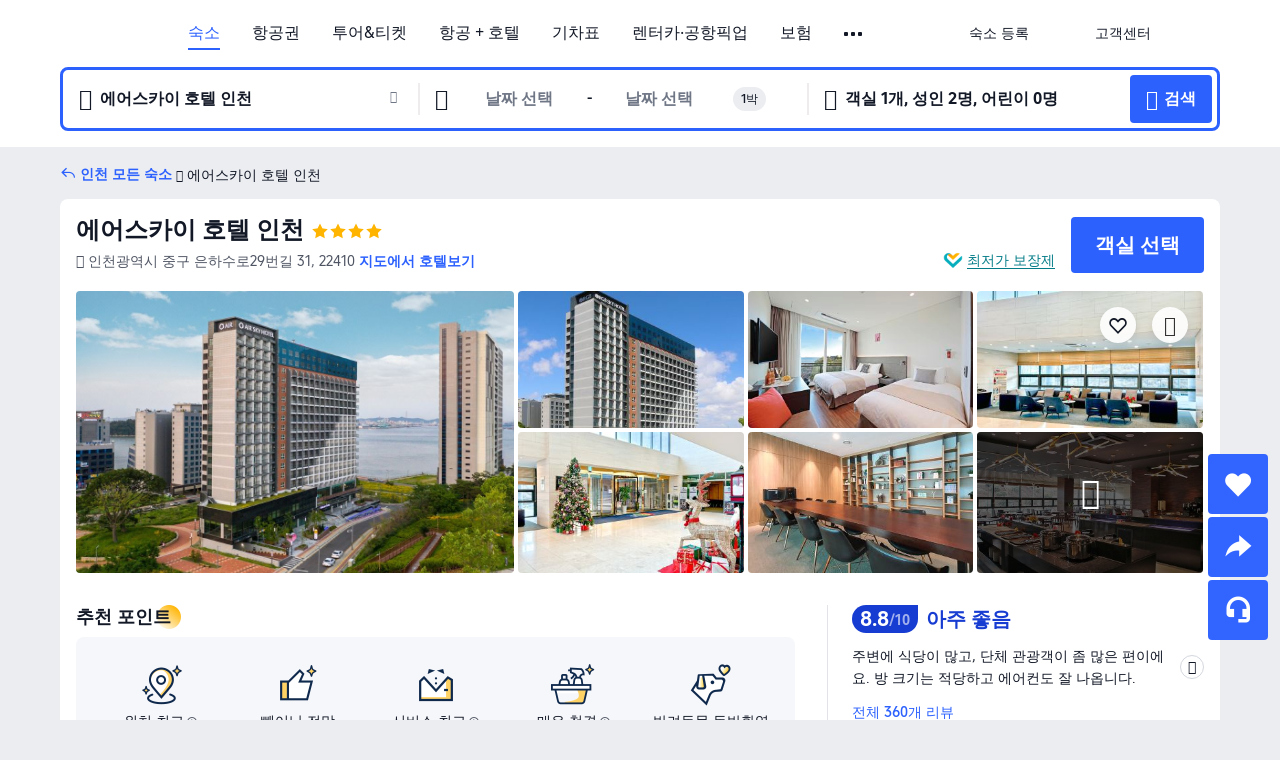

--- FILE ---
content_type: text/html; charset=utf-8
request_url: https://kr.trip.com/hotels/incheon-hotel-detail-30840446/airsky-hotel-incheon/
body_size: 81494
content:
<!DOCTYPE html><html lang="ko-KR" data-cargo="locale:ko-KR,language:kr,currency:KRW,contextType:online,site:KR,group:Trip,country:KR"><head><meta charSet="utf-8"/><link rel="preconnect" href="https://ak-d.tripcdn.com/"/><link rel="preconnect" href="https://aw-d.tripcdn.com/"/><link rel="preload" href="https://ak-s-cw.tripcdn.com/modules/ibu/online-assets/TripGeom-Regular.ba9c64b894f5e19551d23b37a07ba0a4.woff2" as="font" crossorigin="" fetchpriority="high"/><link rel="preload" href="https://ak-s-cw.tripcdn.com/modules/ibu/online-assets/TripGeom-Medium.c01bb95e18e1b0d0137ff80b79b97a38.woff2" as="font" crossorigin="" fetchpriority="high"/><link rel="preload" href="https://ak-s-cw.tripcdn.com/modules/ibu/online-assets/TripGeom-Bold.9e9e0eb59209311df954413ff4957cbb.woff2" as="font" crossorigin="" fetchpriority="high"/><link rel="preload" href="https://ak-s-cw.tripcdn.com/NFES/trip-hotel-online/1769074492117/_next/serverStatic/font/iconfont.woff2" as="font" crossorigin="" fetchpriority="low"/><link rel="stylesheet" href="https://ak-s-cw.tripcdn.com/NFES/trip-hotel-online/1769074492117/_next/static/css/c0613953d67c03d0.css" crossorigin="anonymous" data-precedence="high"/><link rel="stylesheet" href="https://ak-s-cw.tripcdn.com/NFES/trip-hotel-online/1769074492117/_next/static/css/082c0e64ad1c9dfa.css" crossorigin="anonymous" data-precedence="high"/><link rel="stylesheet" href="https://ak-s-cw.tripcdn.com/NFES/trip-hotel-online/1769074492117/_next/static/css/b35f9c0397f5e7aa.css" crossorigin="anonymous" data-precedence="high"/><link rel="stylesheet" href="https://ak-s-cw.tripcdn.com/NFES/trip-hotel-online/1769074492117/_next/static/css/6a6ed5a9de936fab.css" crossorigin="anonymous" data-precedence="high"/><link rel="stylesheet" href="https://ak-s-cw.tripcdn.com/NFES/trip-hotel-online/1769074492117/_next/static/css/2a15b9cf23c4d936.css" crossorigin="anonymous" data-precedence="high"/><link rel="stylesheet" href="https://ak-s-cw.tripcdn.com/NFES/trip-hotel-online/1769074492117/_next/static/css/2545792b8732a947.css" crossorigin="anonymous" data-precedence="high"/><link rel="preload" as="style" href="https://ak-s-cw.tripcdn.com/modules/ibu/ibu-public-component-umd/style.b7b60106e8e8a07d9ee0e3ec624de507.css" crossorigin="anonymous"/><link rel="preload" as="style" href="https://ak-s-cw.tripcdn.com/modules/ibu/online-assets/font.ddfdb9c8916dd1ec37cbf52f9391aca5.css" crossorigin="anonymous"/><link rel="preload" href="https://pages.trip.com/Hotels/libs/sdt/sdt.min.0.0.9.js" as="script"/><link rel="preload" href="https://ak-s-cw.tripcdn.com/NFES/trip-hotel-online/1769074492117/_next/static/chunks/app/detail/page-ecbdcd5cf33051c6.js" as="script"/><link rel="preload" href="//ak-s.tripcdn.com/modules/hotel/hotel-spider-defence-new/sdt.1004-common.min.1589d4c8f1f0c32bbeb180195d34e6b4.js" as="script"/><meta name="viewport" content="width=device-width, initial-scale=1"/><link rel="preload" href="https://ak-d.tripcdn.com/images/0220e12000dgj53zhE3A9_R_960_660_R5_D.jpg" as="image" fetchpriority="high"/><title>에어스카이 호텔 인천 후기 및 특가 예약 - 인천 호텔 추천 | 트립닷컴</title><meta name="description" content="에어스카이 호텔 인천 후기, 사진 및 가격을 확인하고 트립닷컴에서 최저가로 예약하세요! 다른 인천 호텔 특가도 가격을 비교해 보세요."/><meta name="keywords" content="에어스카이 호텔 인천"/><meta property="og:type" content="website"/><meta property="og:title" content="에어스카이 호텔 인천 후기 및 특가 예약 - 인천 호텔 추천 | 트립닷컴"/><meta property="og:description" content="에어스카이 호텔 인천 후기, 사진 및 가격을 확인하고 트립닷컴에서 최저가로 예약하세요! 다른 인천 호텔 특가도 가격을 비교해 보세요."/><meta property="og:url" content="https://kr.trip.com/hotels/incheon-hotel-detail-30840446/airsky-hotel-incheon/"/><meta property="og:image" content="https://ak-d.tripcdn.com/images/0220e12000dgj53zhE3A9_R_960_660_R5_D.jpg"/><meta property="og:site_name" content="Airsky-Hotel-Incheon"/><link rel="alternate" href="https://www.trip.com/hotels/incheon-hotel-detail-30840446/airsky-hotel-incheon/" hrefLang="x-default"/><link rel="alternate" href="https://uk.trip.com/hotels/incheon-hotel-detail-30840446/airsky-hotel-incheon/" hrefLang="en-GB"/><link rel="alternate" href="https://hk.trip.com/hotels/incheon-hotel-detail-30840446/airsky-hotel-incheon/" hrefLang="zh-Hant-HK"/><link rel="alternate" href="https://kr.trip.com/hotels/incheon-hotel-detail-30840446/airsky-hotel-incheon/" hrefLang="ko"/><link rel="alternate" href="https://jp.trip.com/hotels/incheon-hotel-detail-30840446/airsky-hotel-incheon/" hrefLang="ja"/><link rel="alternate" href="https://sg.trip.com/hotels/incheon-hotel-detail-30840446/airsky-hotel-incheon/" hrefLang="en-SG"/><link rel="alternate" href="https://au.trip.com/hotels/incheon-hotel-detail-30840446/airsky-hotel-incheon/" hrefLang="en-AU"/><link rel="alternate" href="https://de.trip.com/hotels/incheon-hotel-detail-30840446/airsky-hotel-incheon/" hrefLang="de"/><link rel="alternate" href="https://fr.trip.com/hotels/incheon-hotel-detail-30840446/airsky-hotel-incheon/" hrefLang="fr"/><link rel="alternate" href="https://es.trip.com/hotels/incheon-hotel-detail-30840446/airsky-hotel-incheon/" hrefLang="es"/><link rel="alternate" href="https://it.trip.com/hotels/incheon-hotel-detail-30840446/airsky-hotel-incheon/" hrefLang="it"/><link rel="alternate" href="https://ru.trip.com/hotels/incheon-hotel-detail-30840446/airsky-hotel-incheon/" hrefLang="ru"/><link rel="alternate" href="https://th.trip.com/hotels/incheon-hotel-detail-30840446/airsky-hotel-incheon/" hrefLang="th"/><link rel="alternate" href="https://id.trip.com/hotels/incheon-hotel-detail-30840446/airsky-hotel-incheon/" hrefLang="id"/><link rel="alternate" href="https://my.trip.com/hotels/incheon-hotel-detail-30840446/airsky-hotel-incheon/" hrefLang="ms"/><link rel="alternate" href="https://vn.trip.com/hotels/incheon-hotel-detail-30840446/airsky-hotel-incheon/" hrefLang="vi"/><link rel="alternate" href="https://nl.trip.com/hotels/incheon-hotel-detail-30840446/airsky-hotel-incheon/" hrefLang="nl"/><link rel="alternate" href="https://pl.trip.com/hotels/incheon-hotel-detail-30840446/airsky-hotel-incheon/" hrefLang="pl"/><link rel="alternate" href="https://gr.trip.com/hotels/incheon-hotel-detail-30840446/airsky-hotel-incheon/" hrefLang="el"/><link rel="alternate" href="https://tr.trip.com/hotels/incheon-hotel-detail-30840446/airsky-hotel-incheon/" hrefLang="tr"/><link rel="alternate" href="https://br.trip.com/hotels/incheon-hotel-detail-30840446/airsky-hotel-incheon/" hrefLang="pt-BR"/><link rel="alternate" href="https://tw.trip.com/hotels/incheon-hotel-detail-30840446/airsky-hotel-incheon/" hrefLang="zh-Hant-TW"/><link rel="alternate" href="https://nz.trip.com/hotels/incheon-hotel-detail-30840446/airsky-hotel-incheon/" hrefLang="en-NZ"/><link rel="alternate" href="https://ca.trip.com/hotels/incheon-hotel-detail-30840446/airsky-hotel-incheon/" hrefLang="en-CA"/><link rel="alternate" href="https://us.trip.com/hotels/incheon-hotel-detail-30840446/airsky-hotel-incheon/" hrefLang="en-US"/><link rel="alternate" href="https://pk.trip.com/hotels/incheon-hotel-detail-30840446/airsky-hotel-incheon/" hrefLang="en-PK"/><link rel="alternate" href="https://in.trip.com/hotels/incheon-hotel-detail-30840446/airsky-hotel-incheon/" hrefLang="en-IN"/><link rel="alternate" href="https://sa.trip.com/hotels/incheon-hotel-detail-30840446/airsky-hotel-incheon/" hrefLang="ar-SA"/><link rel="alternate" href="https://ae.trip.com/hotels/incheon-hotel-detail-30840446/airsky-hotel-incheon/" hrefLang="en-AE"/><link rel="alternate" href="https://at.trip.com/hotels/incheon-hotel-detail-30840446/airsky-hotel-incheon/" hrefLang="de-AT"/><link rel="alternate" href="https://dk.trip.com/hotels/incheon-hotel-detail-30840446/airsky-hotel-incheon/" hrefLang="da"/><link rel="alternate" href="https://fi.trip.com/hotels/incheon-hotel-detail-30840446/airsky-hotel-incheon/" hrefLang="fi"/><link rel="alternate" href="https://mx.trip.com/hotels/incheon-hotel-detail-30840446/airsky-hotel-incheon/" hrefLang="es-MX"/><link rel="alternate" href="https://ph.trip.com/hotels/incheon-hotel-detail-30840446/airsky-hotel-incheon/" hrefLang="en-PH"/><link rel="alternate" href="https://pt.trip.com/hotels/incheon-hotel-detail-30840446/airsky-hotel-incheon/" hrefLang="pt"/><link rel="alternate" href="https://se.trip.com/hotels/incheon-hotel-detail-30840446/airsky-hotel-incheon/" hrefLang="sv"/><link rel="canonical" href="https://kr.trip.com/hotels/incheon-hotel-detail-30840446/airsky-hotel-incheon/"/><script type="text/javascript">window.UBT_BIZCONFIG={isLoadRMS:false}</script><link rel="stylesheet" href="https://ak-s-cw.tripcdn.com/modules/ibu/ibu-public-component-umd/style.b7b60106e8e8a07d9ee0e3ec624de507.css" crossorigin="anonymous"/><script src="https://ak-s-cw.tripcdn.com/modules/ibu/ibu-public-component-umd/production.min.e60ad7659c4307455a5d16ce5eb7707d.js" crossorigin="anonymous"></script><script src="https://ak-s-cw.tripcdn.com/modules/ibu/gtm-loader/gtm-loader.131ef8b57f3d288725f3c2c14517cd74.js"></script><link rel="stylesheet" href="https://ak-s-cw.tripcdn.com/modules/ibu/online-assets/font.ddfdb9c8916dd1ec37cbf52f9391aca5.css" crossorigin="anonymous"/><script type="application/ld+json">{"@type":"Hotel","name":"에어스카이 호텔 인천(Airsky Hotel Incheon)","address":{"postalCode":"22410","addressLocality":"은하수로29번길 31","streetAddress":"인천광역시 중구 은하수로29번길 31, 22410","addressRegion":"인천","addressCountry":"대한민국","@type":"PostalAddress"},"image":"https://ak-d.tripcdn.com/images/0220e12000dgj53zhE3A9_R_960_660_R5_D.jpg","@context":"http://schema.org","aggregateRating":{"bestRating":5,"@type":"AggregateRating","reviewCount":"360","ratingValue":"4.4"},"priceRange":"36,484원부터","url":"https://www.trip.com/hotels/incheon-hotel-detail-30840446/airsky-hotel-incheon/"}</script><script type="application/ld+json">{"@context":"https://schema.org","@type":"BreadcrumbList","itemListElement":[{"@type":"ListItem","position":1,"name":"Trip.com","item":"https://kr.trip.com"},{"@type":"ListItem","position":2,"name":"호텔","item":"https://kr.trip.com/hotels/"},{"@type":"ListItem","position":3,"name":"대한민국 호텔","item":"https://kr.trip.com/hotels/country/south-korea.html"},{"@type":"ListItem","position":4,"name":"인천 호텔","item":"https://kr.trip.com/hotels/incheon-hotels-list-410/"},{"@type":"ListItem","position":5,"name":"에어스카이 호텔 인천","item":""}]}</script><script type="application/ld+json">{"@context":"https://schema.org","@type":"FAQPage","mainEntity":[{"@type":"Question","name":"에어스카이 호텔 인천 숙박 요금은 얼마인가요?","acceptedAnswer":{"@type":"Answer","text":"에어스카이 호텔 인천 숙박 요금은 예약 날짜, 객실 유형 및 기타 예약 조건에 따라 상이합니다. 정확한 금액은 호텔 검색 시, 예약하고자 하는 날짜를 선택한 후 확인하세요."}},{"@type":"Question","name":"에어스카이 호텔 인천의 체크인 및 체크아웃 시간은 언제인가요?","acceptedAnswer":{"@type":"Answer","text":"에어스카이 호텔 인천 체크인 시간은 15:00-02:00, 체크아웃 시간은 11:00입니다."}},{"@type":"Question","name":"에어스카이 호텔 인천에서 조식을 운영하나요?","acceptedAnswer":{"@type":"Answer","text":"네. 에어스카이 호텔 인천에서는 조식을 이용할 수 있습니다.\r\n조식 종류: 양식, 미국식, 아시안식.  "}},{"@type":"Question","name":"에어스카이 호텔 인천에 수영장이 있나요?","acceptedAnswer":{"@type":"Answer","text":"에어스카이 호텔 인천에는 수영장이 없습니다."}},{"@type":"Question","name":"에어스카이 호텔 인천에 레스토랑이 있나요?","acceptedAnswer":{"@type":"Answer","text":"네. 에어스카이 호텔 인천에서 레스토랑을 이용할 수 있습니다. 투숙객들은 신선한 식재료로 준비된 다양한 미국식, 아시아식 요리를 즐길 수 있습니다."}},{"@type":"Question","name":"에어스카이 호텔 인천에 반려동물 동반이 가능한가요?","acceptedAnswer":{"@type":"Answer","text":"네. 반려동물 동반이 가능합니다. 구체적인 사항은 미리 전화하여 확인하는 것이 좋습니다."}},{"@type":"Question","name":"에어스카이 호텔 인천 위치가 어떻게 되나요?","acceptedAnswer":{"@type":"Answer","text":"호텔 주소는 은하수로29번길 31입니다."}},{"@type":"Question","name":"에어스카이 호텔 인천 할인을 받을 수 있나요?","acceptedAnswer":{"@type":"Answer","text":"트립닷컴에서는 회원들을 위해 항상 다양한 프로모션과 할인코드를 제공합니다. <a href=\"https://kr.trip.com/hot/promotions/Trip.com+%ED%95%A0%EC%9D%B8.html\">트립닷컴 할인코드 페이지</a>에서 받을 수 있는 혜택을 확인해 보세요!"}}]}</script><link rel="preload" href="https://ak-s-cw.tripcdn.com/ares/api/cc?f=locale%2Fv3%2F100043054%2Fko-KR.js%2C%2Flocale%2Fv3%2F6002%2Fko-KR.js%2C%2Flocale%2Fv3%2F6001%2Fko-KR.js%2C%2Flocale%2Fv3%2F330151%2Fko-KR.js%2C%2Flocale%2Fv3%2F330153%2Fko-KR.js%2C%2Flocale%2Fv3%2F100015471%2Fko-KR.js%2C%2Flocale%2Fv3%2F100009239%2Fko-KR.js%2C%2Flocale%2Fv3%2F37666%2Fko-KR.js%2C%2Flocale%2Fv3%2F100015469%2Fko-KR.js%2C%2Flocale%2Fv3%2F33000032%2Fko-KR.js%2C%2Flocale%2Fv3%2F33000006%2Fko-KR.js%2C%2Flocale%2Fv3%2F33000018%2Fko-KR.js%2C%2Flocale%2Fv3%2F33000015%2Fko-KR.js%2C%2Flocale%2Fv3%2F33000010%2Fko-KR.js%2C%2Flocale%2Fv3%2F6005%2Fko-KR.js%2C%2Flocale%2Fv3%2F37100%2Fko-KR.js%2C%2Flocale%2Fv3%2F37007%2Fko-KR.js&amp;etagc=4ed9e4df0add04fc56da01ed8ff9ff3c&amp;defaultNfesId=100043054" as="script" crossorigin="anonymous"/><script id="webcore_internal" type="application/json" crossorigin="anonymous">{"rootMessageId":"100043054-0a9827dd-491516-38663"}</script><script src="https://ak-s-cw.tripcdn.com/NFES/trip-hotel-online/1769074492117/_next/static/chunks/polyfills-c67a75d1b6f99dc8.js" crossorigin="anonymous" nomodule=""></script></head><body dir="ltr" class="ibu-hotel-online-tripgeom" data-domain="ak"><div id="hp_container" class=""><div id="ibu_hotel_header"><div class="mc-hd mc-hd__ko-kr mc-hd_line mc-hd_theme_white mc-hd-single_row" role="banner"><div class="mc-hd__inner"><div class="mc-hd__flex-con clear-float"><div class="mc-hd__logo-con mc-hd__logo-con-ko-KR"><div class="mc-hd__trip-logo-placeholder"></div></div><div class="mc-hd__nav-single-row"><div class="mc-hd__nav-con 3010 mc-hd__nav-loading" id="ibuHeaderChannels"><ul class="mc-hd__nav"><li class="mc-hd__nav-item mc-hd__nav-item-hotels" data-fold="false"><a id="header_action_nav_hotels" class="mc-hd__nav-lnk is-active" title="숙소" aria-label="숙소" aria-hidden="false" href="/hotels/?locale=ko-KR&amp;curr=KRW">숙소</a></li><li class="mc-hd__nav-item mc-hd__nav-item-flights" data-fold="false"><a id="header_action_nav_flights" class="mc-hd__nav-lnk" title="항공권" aria-label="항공권" aria-hidden="false" href="/flights/?locale=ko-KR&amp;curr=KRW">항공권</a></li><li class="mc-hd__nav-item mc-hd__nav-item-wth-sub mc-hd__nav-item-ttd" data-fold="false"><a id="header_action_nav_ttd" class="mc-hd__nav-lnk" title="투어&amp;티켓" aria-label="투어&amp;티켓" aria-hidden="false" href="/things-to-do/ttd-home/?ctm_ref=vactang_page_23810&amp;locale=ko-KR&amp;curr=KRW">투어&티켓</a><ul class="mc-hd__nav-item-sub" role="group"><li tabindex="-1" role="menuitem"><a id="header_action_nav_tnt" href="/things-to-do/ttd-home/?ctm_ref=vactang_page_23810&amp;locale=ko-KR&amp;curr=KRW" class="mc-hd__sub-nav-lnk" tabindex="-1" data-parent="ttd" data-index="0" aria-label="투어&amp;티켓" aria-hidden="false">투어&amp;티켓</a></li><li tabindex="-1" role="menuitem"><a id="header_action_nav_esim" href="/sale/w/10229/esim.html?locale=ko-KR&amp;curr=KRW" class="mc-hd__sub-nav-lnk" tabindex="-1" data-parent="ttd" data-index="1" aria-label="eSIM &amp; SIM" aria-hidden="false">eSIM &amp; SIM</a></li></ul></li><li class="mc-hd__nav-item mc-hd__nav-item-packages" data-fold="false"><a id="header_action_nav_packages" class="mc-hd__nav-lnk" title="항공 + 호텔" aria-label="항공 + 호텔" aria-hidden="false" href="/packages/?sourceFrom=IBUBundle_home&amp;locale=ko-KR&amp;curr=KRW">항공 + 호텔</a></li><li class="mc-hd__nav-item mc-hd__nav-item-trains" data-fold="false"><a id="header_action_nav_trains" class="mc-hd__nav-lnk" title="기차표" aria-label="기차표" aria-hidden="false" href="/trains/?locale=ko-KR&amp;curr=KRW">기차표</a></li><li class="mc-hd__nav-item mc-hd__nav-item-wth-sub mc-hd__nav-item-cars" data-fold="false"><span id="header_action_nav_cars" class="mc-hd__nav-lnk" title="렌터카·공항픽업" aria-label="렌터카·공항픽업" aria-hidden="false" tabindex="0" role="link">렌터카·공항픽업</span><ul class="mc-hd__nav-item-sub" role="group"><li tabindex="-1" role="menuitem"><a id="header_action_nav_carhire" href="/carhire/?channelid=14409&amp;locale=ko-KR&amp;curr=KRW" class="mc-hd__sub-nav-lnk" tabindex="-1" data-parent="cars" data-index="0" aria-label="렌터카" aria-hidden="false">렌터카</a></li><li tabindex="-1" role="menuitem"><a id="header_action_nav_airporttransfers" href="/airport-transfers/?locale=ko-KR&amp;curr=KRW" class="mc-hd__sub-nav-lnk" tabindex="-1" data-parent="cars" data-index="1" aria-label="공항픽업" aria-hidden="false">공항픽업</a></li></ul></li><li class="mc-hd__nav-item mc-hd__nav-item-insurance" data-fold="false"><a id="header_action_nav_insurance" class="mc-hd__nav-lnk" title="보험" aria-label="보험" aria-hidden="false" href="/insurance?bid=1&amp;cid=2&amp;pid=1&amp;locale=ko-KR&amp;curr=KRW">보험</a></li><li class="mc-hd__nav-item mc-hd__nav-item-privatetours" data-fold="false"><a id="header_action_nav_privatetours" class="mc-hd__nav-lnk" title="프라이빗 투어" aria-label="프라이빗 투어" aria-hidden="false" href="/package-tours/private-tours?locale=ko-KR&amp;curr=KRW">프라이빗 투어</a></li><li class="mc-hd__nav-item mc-hd__nav-item-wth-sub mc-hd__nav-item-travelinspiration" data-fold="false"><span id="header_action_nav_travelinspiration" class="mc-hd__nav-lnk" title="여행 아이디어" aria-label="여행 아이디어" aria-hidden="false" tabindex="0" role="link">여행 아이디어</span><ul class="mc-hd__nav-item-sub" role="group"><li tabindex="-1" role="menuitem"><a id="header_action_nav_travelguide" href="/travel-guide/?locale=ko-KR&amp;curr=KRW" class="mc-hd__sub-nav-lnk" tabindex="-1" data-parent="travelinspiration" data-index="0" aria-label="트립 가이드" aria-hidden="false">트립 가이드</a></li><li tabindex="-1" role="menuitem"><a id="header_action_nav_tripbest" href="/toplist/tripbest/home?locale=ko-KR&amp;curr=KRW" class="mc-hd__sub-nav-lnk" tabindex="-1" data-parent="travelinspiration" data-index="1" aria-label="Trip.Best" aria-hidden="false">Trip.Best</a></li></ul></li><li class="mc-hd__nav-item mc-hd__nav-item-tripmap" data-fold="false"><a id="header_action_nav_tripmap" class="mc-hd__nav-lnk" title="지도" aria-label="지도" aria-hidden="false" href="/webapp/tripmap/travel?entranceId=Triponlinehomeside&amp;locale=ko-KR&amp;curr=KRW">지도</a></li><li class="mc-hd__nav-item mc-hd__nav-item-tripcoins" data-fold="false"><a id="header_action_nav_tripcoins" class="mc-hd__nav-lnk" title="트립닷컴 리워드" aria-label="트립닷컴 리워드" aria-hidden="false" href="/customer/loyalty/?locale=ko-KR&amp;curr=KRW">트립닷컴 리워드</a></li><li class="mc-hd__nav-item mc-hd__nav-item-sales" data-fold="false"><a id="header_action_nav_sales" class="mc-hd__nav-lnk" title="프로모션" aria-label="프로모션" aria-hidden="false" href="/sale/deals/?locale=ko-KR&amp;curr=KRW">프로모션</a></li></ul></div></div><div class="mc-hd__func-con" id="ibuHeaderMenu"><div class="mc-hd__func"><div class="mc-hd__option-app-placeholder">앱</div><div class="mc-hd__option"><div class="mc-hd__entry" aria-label="숙소 등록" tabindex="0" role="link"><span aria-hidden="true" title="숙소 등록">숙소 등록</span><i class="fi fi-Hotels"></i></div></div><div class="mc-hd__option mc-hd__option__selector"><div class="mc-hd__selector mc-lhd-menu-selector" tabindex="0" role="button" aria-haspopup="dialog" aria-label="언어/통화"><div class="mc-lhd-menu-selector-locale-con" style="padding:8px" aria-hidden="true"><div class="mc-lhd-menu-selector-locale ko_kr"><i class="locale-icon flag-ko-KR"></i></div></div></div></div><div class="mc-hd__option"><div class="mc-hd__help" tabindex="0" aria-label="고객센터" role="link"><span aria-hidden="true" title="고객센터">고객센터</span><i class="fi fi-ic_help"></i></div></div><div class="mc-hd__search-booking-placeholder">예약 검색</div><div class="mc-lhd-menu-account mc-lhd-account-nologin" style="display:none"></div></div></div></div></div></div><script>if (typeof Object.assign !== 'function') {window._assignObject = function(t, s) {for (var k in s) { t[k] = s[k] }; return t }; }else { window._assignObject = Object.assign } window.__CARGO_DATA__ = _assignObject(window.__CARGO_DATA__ || {}, {"channelmetauoe1":[{"channel":"home","source":"flights","value":"{\"displayName\":\"Home\",\"displayNameSharkKey\":\"ButtonText_Home\",\"path\":\"\"}"},{"channel":"hotels","source":"flights","value":"{\"displayName\":\"Hotels\",\"displayNameSharkKey\":\"ButtonText_Hotel\",\"path\":\"/hotels/\",\"icon\":\"fi-hotel_new\",\"groupId\":1}"},{"channel":"flights","source":"flights","value":"{\"displayName\":\"Flights\",\"displayNameSharkKey\":\"ButtonText_Flights\",\"path\":\"/flights/\",\"icon\":\"fi-flight\",\"groupId\":1}"},{"channel":"trains","source":"flights","value":"{\"displayName\":\"Trains\",\"displayNameSharkKey\":\"ButtonText_Trains\",\"path\":\"/trains/\",\"icon\":\"fi-train\",\"groupId\":1}"},{"channel":"ttd","source":"flights","value":"{\"displayName\":\"TNT\",\"displayNameSharkKey\":\"ButtonText_TTD\",\"path\":\"/things-to-do/ttd-home/?ctm_ref=vactang_page_23810\",\"icon\":\"fi-ic_tnt\",\"groupId\":1}"},{"channel":"travelguide","source":"flights","value":"{\"displayName\":\"Attractions\",\"displayNameSharkKey\":\"ButtonText_TravelGuide\",\"path\":\"/travel-guide/\",\"icon\":\"fi-destination\",\"parent\":\"travelinspiration\",\"groupId\":3}"},{"channel":"carhire","source":"flights","value":"{\"displayName\":\"Car Rentals\",\"displayNameSharkKey\":\"ButtonText_Carhire\",\"path\":\"/carhire/?channelid=14409\",\"parent\":\"cars\",\"icon\":\"fi-car\",\"groupId\":1}"},{"channel":"airporttransfers","source":"flights","value":"{\"displayName\":\"Airport Transfers\",\"displayNameSharkKey\":\"ButtonText_AirportTransfers\",\"path\":\"/airport-transfers/\",\"parent\":\"cars\",\"icon\":\"fi-airport-transfer\",\"groupId\":1}"},{"channel":"cars","source":"flights","value":"{\"displayName\":\"Cars\",\"displayNameSharkKey\":\"ButtonText_Cars\",\"path\":\"\",\"icon\":\"fi-ic_carrental\",\"groupId\":1}"},{"channel":"sales","source":"flights","value":"{\"displayName\":\"Deals\",\"displayNameSharkKey\":\"ButtonText_Deals\",\"path\":\"/sale/deals/\",\"icon\":\"fi-a-ic_deal21x\",\"groupId\":3}"},{"channel":"tripcoins","source":"flights","value":"{\"displayName\":\"Trip Rewards\",\"displayNameSharkKey\":\"ButtonText_TripRewards\",\"path\":\"/customer/loyalty/\",\"icon\":\"fi-a-TripCoins\",\"groupId\":4}"},{"channel":"giftcard","source":"flights","value":"{\"displayName\":\"GiftCard\",\"displayNameSharkKey\":\"ButtonText_GiftCard\",\"path\":\"/giftcard\",\"icon\":\"fi-ic_giftcard\",\"groupId\":2}"},{"channel":"cruises","source":"flights","value":"{\"displayName\":\"Cruises\",\"displayNameSharkKey\":\"ButtonText_Cruises\",\"path\":\"/cruises\",\"icon\":\"fi-ic_BU_cruises\",\"groupId\":2}"},{"channel":"others","source":"flights","value":"{\"path\":\"/sale/w/1744/singaporediscovers.html?locale=en_sg\",\"displayName\":\"SingapoRediscovers Vouchers\",\"displayNameSharkKey\":\"key_channel_sg_vouchers\"}"},{"channel":"packages","source":"flights","value":"{\"displayName\":\"Bundle\",\"displayNameSharkKey\":\"ButtonText_Bundle\",\"path\":\"/packages/?sourceFrom=IBUBundle_home\",\"icon\":\"fi-ic_bundle\",\"groupId\":1}"},{"channel":"customtrips","source":"flights","value":"{\"displayName\":\"Custom Trips\",\"displayNameSharkKey\":\"ButtonText_CustomTrip\",\"path\":\"/custom-trips/index\",\"icon\":\"fi-a-ic_BU_customtrips\",\"groupId\":2}"},{"channel":"insurance","source":"flights","value":"{\"displayName\":\"Insurance\",\"displayNameSharkKey\":\"ButtonText_Insurance\",\"path\":\"/insurance?bid=1&cid=2&pid=1\",\"icon\":\"fi-ic_insurance\",\"groupId\":2}"},{"channel":"tnt","source":"flights","value":"{\"displayName\":\"tnt\",\"displayNameSharkKey\":\"ButtonText_TTD\",\"path\":\"/things-to-do/ttd-home/?ctm_ref=vactang_page_23810\",\"parent\":\"ttd\",\"icon\":\"fi-ic_tnt\",\"groupId\":1}"},{"channel":"esim","source":"flights","value":"{\"displayName\":\"eSIM\",\"displayNameSharkKey\":\"ButtonText_eSim\",\"path\":\"/sale/w/10229/esim.html\",\"parent\":\"ttd\",\"groupId\":1}"},{"channel":"tripmap","source":"flights","value":"{\"displayName\":\"Map\",\"displayNameSharkKey\":\"ButtonText_Map\",\"path\":\"/webapp/tripmap/travel?entranceId=Triponlinehomeside\",\"icon\":\"fi-a-itinerarymap\",\"groupId\":3}"},{"channel":"travelinspiration","source":"flights","value":"{\"displayName\":\"TravelInspiration\",\"displayNameSharkKey\":\"ButtonText_TravelInspiration\",\"path\":\"\",\"icon\":\"fi-destination\",\"groupId\":3}"},{"channel":"tripbest","source":"flights","value":"{\"displayName\":\"TripBest\",\"displayNameSharkKey\":\"ButtonText_TripBest\",\"path\":\"/toplist/tripbest/home\",\"icon\":\"fi-destination\",\"parent\":\"travelinspiration\",\"groupId\":3}"},{"channel":"tripplanner","source":"flights","value":"{\"displayName\":\"TripPlanner\",\"displayNameSharkKey\":\"ButtonText_TripPlanner\",\"path\":\"/webapp/tripmap/tripplanner?source=t_online_homepage\",\"groupId\":3,\"iconUrl\":\"https://dimg04.tripcdn.com/images/05E1712000o6ljnud70A3.svg\",\"activeIconUrl\":\"https://dimg04.tripcdn.com/images/05E3c12000nm1joaw5B34.png\"}"},{"channel":"grouptours","source":"flights","value":"{\"displayName\":\"Group Tours\",\"displayNameSharkKey\":\"ButtonText_GroupTours\",\"path\":\"/package-tours/group-tours\",\"groupId\":2,\"iconUrl\":\"https://dimg04.tripcdn.com/images/05E6i12000nn4rqq27CB1.svg\",\"activeIconUrl\":\"https://dimg04.tripcdn.com/images/05E6i12000nn4rqq27CB1.svg\"}"},{"channel":"privatetours","source":"flights","value":"{\"displayName\":\"Private Tours\",\"displayNameSharkKey\":\"ButtonText_PrivateTours\",\"path\":\"/package-tours/private-tours\",\"groupId\":2,\"iconUrl\":\"https://dimg04.tripcdn.com/images/05E4612000nn4rnod1150.svg\",\"activeIconUrl\":\"https://dimg04.tripcdn.com/images/05E4612000nn4rnod1150.svg\"}"}],"locale":"ko-KR","onlinechannelsckokre1":[{"locale":"ko-KR","channel":"hotels","value":"1"},{"locale":"ko-KR","channel":"flights","value":"1"},{"locale":"ko-KR","channel":"ttd","value":"1"},{"locale":"ko-KR","channel":"tnt","value":"1"},{"locale":"ko-KR","channel":"esim","value":"1"},{"locale":"ko-KR","channel":"packages","value":"1"},{"locale":"ko-KR","channel":"trains","value":"1"},{"locale":"ko-KR","channel":"cars","value":"1"},{"locale":"ko-KR","channel":"carhire","value":"1"},{"locale":"ko-KR","channel":"airporttransfers","value":"1"},{"locale":"ko-KR","channel":"insurance","value":"1"},{"locale":"ko-KR","channel":"privatetours","value":"1"},{"locale":"ko-KR","channel":"travelinspiration","value":"1"},{"locale":"ko-KR","channel":"travelguide","value":"1"},{"locale":"ko-KR","channel":"tripbest","value":"1"},{"locale":"ko-KR","channel":"tripmap","value":"1"},{"locale":"ko-KR","channel":"tripcoins","value":"1"},{"locale":"ko-KR","channel":"sales","value":"1"}],"menumetackokre0":"{\"entry\":{\"url\":\"/list-your-property?channel=21\",\"displaySharkKey\":\"key_header_entry\"},\"help\":{\"mode\":\"entry\",\"url\":\"/pages/support\"},\"mybooking\":{\"url\":\"/order/all\",\"displaySharkKey\":\"V3_Profile_MyOrders\"}}","loginmenue0":"{\"menu\":[{\"show\":true,\"displayName\":\"My Bookings\",\"displayNameSharkKey\":\"V3_Profile_MyOrders\",\"include\":\"all\",\"link\":\"/order/all\",\"id\":\"booking\"},{\"show\":false,\"displayName\":\"Trip Coins\",\"displayNameSharkKey\":\"V3_Profile_Points\",\"include\":\"all\",\"showByLocale\":\"en-ca,da-dk,fi-fi,uk-ua,pt-pt,es-mx,sv-se,nl-nl,pl-pl,en-sg,ja-jp,ko-kr,en-hk,zh-hk,de-de,fr-fr,es-es,ru-ru,id-id,en-id,th-th,en-th,ms-my,en-my,en-au,en-xx,en-us,es-us,tr-tr,en-ie,de-at,de-ch,fr-ch,nl-be,en-be,fr-be,en-il,pt-br,el-gr,en-ae,en-sa,en-nz,en-gb,it-it,vi-vn,en-ph,en-in,en-pk,en-kw,en-qa,en-om,en-bh,en-kh,ru-az,ru-by,ru-kz,zh-sg,zh-my\",\"link\":\"/customer/points/\",\"id\":\"points\"},{\"show\":true,\"displayName\":\"Promo Codes\",\"displayNameSharkKey\":\"V3_Promo_Code\",\"include\":\"all\",\"link\":\"/customer/promo/\",\"id\":\"codes\"},{\"show\":true,\"displayName\":\"Profile\",\"displayNameSharkKey\":\"V3_Text_MembInfo\",\"include\":\"all\",\"link\":\"/membersinfo/profile/\",\"id\":\"profile\"},{\"show\":false,\"displayName\":\"Friend Referrals\",\"displayNameSharkKey\":\"V3_Text_Friend\",\"include\":\"all\",\"link\":\"/sale/w/1899/friends-referral-main.html?locale=en_xx\",\"id\":\"Friend\"},{\"show\":false,\"displayName\":\"Favorites\",\"displayNameSharkKey\":\"ButtonText_Hotel_Collection\",\"showByLocale\":\"en-ca,da-dk,fi-fi,uk-ua,pt-pt,es-mx,sv-se,nl-nl,pl-pl,en-sg,ja-jp,ko-kr,en-hk,zh-hk,zh-tw,de-de,fr-fr,es-es,ru-ru,id-id,en-id,th-th,en-th,ms-my,en-my,en-au,en-xx,en-us,es-us,tr-tr,en-ie,de-at,de-ch,fr-ch,nl-be,en-be,fr-be,en-il,pt-br,el-gr,en-ae,en-sa,en-nz,en-gb,it-it,vi-vn,en-ph,en-in,en-pk,en-kw,en-qa,en-om,en-bh,en-kh,ru-az,ru-by,ru-kz,zh-sg,zh-my\",\"include\":\"all\",\"link\":\"/favorite/\",\"id\":\"favorites\"},{\"show\":false,\"showByLocale\":\"en-xx,en-us,en-sg,en-au,en-my,en-gb,en-be,en-ch,en-ie,en-ca,en-sa,en-hk,en-ae,en-nz,en-il,zh-tw,zh-hk,ja-jp,ko-kr,th-th,vi-vn,en-th,en-id,en-ph,en-in,en-pk,en-kw,en-qa,en-om,en-bh,en-kh,ru-az,ru-by,ru-kz,zh-sg,zh-my\",\"displayName\":\"Moments\",\"displayNameSharkKey\":\"V3_Profile_Moments\",\"include\":\"all\",\"link\":\"/travel-guide/personal-home\",\"id\":\"Moments\"},{\"show\":false,\"displayName\":\"Flight Price Alerts\",\"displayNameSharkKey\":\"Key_Flight_Price_Alerts\",\"include\":\"all\",\"showByLocale\":\"en-ca,da-dk,fi-fi,uk-ua,pt-pt,es-mx,sv-se,nl-nl,pl-pl,en-sg,ja-jp,ko-kr,en-hk,zh-hk,de-de,fr-fr,es-es,ru-ru,id-id,en-id,th-th,en-th,ms-my,en-my,en-au,en-xx,en-us,es-us,tr-tr,en-ie,de-at,de-ch,fr-ch,nl-be,en-be,fr-be,en-il,pt-br,el-gr,en-ae,en-sa,en-nz,en-gb,it-it,vi-vn,en-ph,en-in,en-pk,en-kw,en-qa,en-om,en-bh,en-kh,ru-az,ru-by,ru-kz,zh-sg,zh-my\",\"link\":\"/flights/price-alert/\",\"id\":\"flghtAlert\"},{\"show\":false,\"displayName\":\"Rewards\",\"displayNameSharkKey\":\"Key_Entrance_Title\",\"include\":\"all\",\"showByLocale\":\"en-ca,da-dk,fi-fi,uk-ua,pt-pt,es-mx,sv-se,nl-nl,pl-pl,en-sg,ja-jp,ko-kr,en-hk,zh-hk,de-de,fr-fr,es-es,ru-ru,id-id,en-id,th-th,en-th,ms-my,en-my,en-au,en-xx,en-us,es-us,tr-tr,en-ie,de-at,de-ch,fr-ch,nl-be,en-be,fr-be,en-il,pt-br,el-gr,en-ae,en-sa,en-nz,en-gb,it-it,vi-vn,en-ph,en-in,en-pk,en-kw,en-qa,en-om,en-bh,en-kh,ru-az,ru-by,ru-kz,zh-sg,zh-my\",\"link\":\"/customer/tierpoints/\",\"id\":\"rewards\"}]}"})</script></div><div class="content"><div class="page_detailPage__zRS1L"><div class="detailSearchBox_detailSearchBox-container__GKmx0" role="region" aria-label="숙소 검색"><div class="detailSearchBox_searchBox-wrap__WvYqJ"><div dir="ltr" class="searchBoxContainer__z5SAp responsive__iDq6D"><div class="searchBox__gPrFy" style="border:3px solid var(--smtcColorBorderBrandBold)"><div class="destination__MneKx responsive__vrNTP" aria-label=""><div class="descriptionBorderBox__Fn4fW"><div class="destination-inputBox__lJLLb"><i aria-hidden="true" class="hotel_desktop_trip- ic ic-locationline ic_locationline destination-icon__WAVAD"></i><div class="destination-inputBoxIputContainer__NRWlF"><input id="destinationInput" class="destination-inputBox_input__FyxR4" type="text" autoComplete="off" placeholder="어디로 떠날까요?" tabindex="0" value="에어스카이 호텔 인천"/><div class="destination-inputBox_inputFake__mQ3Gz">에어스카이 호텔 인천</div></div><div class="destination-inputBoxClearIconContainer__Glo7x" tabindex="0" role="button" aria-label=""><i aria-hidden="true" class="hotel_desktop_trip- ic ic-clear ic_clear destination-inputBoxClearIcon__olXZu"></i></div><div class="divider__J9E6E"></div></div></div></div><div class="responsive__Djfnm calendar__U5W5V calendarRelavtive__pWLcx" tabindex="0" aria-label=""><div class="calendarBox__IY9SI"><i aria-hidden="true" class="hotel_desktop_trip- ic ic-calendar ic_calendar calendar-icon___FMn8"></i><div class="calendar-time__NWqIM"><input id="checkInInput" type="text" readonly="" placeholder="날짜 선택" class="calendar-checkInInput__WKk2h" tabindex="-1" value=""/><div class="calendar-inputBox_inputFake__M3Udk">날짜 선택</div></div><div class="calendar-nights___Bn9y">-</div><div class="calendar-time__NWqIM"><input id="checkOutInput" type="text" readonly="" placeholder="날짜 선택" class="calendar-checkOutInput__aurPl" tabindex="-1" value=""/><div class="calendar-inputBox_inputFake__M3Udk">날짜 선택</div></div><div class="nights__i8cwz"><span>1박</span></div><div class="divider__XkfFN"></div></div><div tabindex="-1" data-stop-blur="stop-calendar-blur" class="calendarComponent__e4tJH"></div></div><div class="guest__MEM77 responsive__VcS0g" tabindex="0" role="button" aria-expanded="false" aria-label=""><div class="guestBox__lMID_"><i aria-hidden="true" class="hotel_desktop_trip- ic ic-user ic_user guestBox-person__vuOLI"></i><div class="guestBox-content__Pc63P">객실 1개, 성인 2명, 어린이 0명</div></div></div><div class="searchButton-container__HE5VV"><div class="searchButtonContainer__fIR6v responsive__C52t0" role="button" aria-label="검색"><button class="tripui-online-btn tripui-online-btn-large tripui-online-btn-solid-primary  tripui-online-btn-block  " type="button" style="padding:0 16px;font-size:16px;height:48px" dir="ltr"><div class="tripui-online-btn-content"><span class="tripui-online-btn-icon" style="transform:none"><i aria-hidden="true" class="hotel_desktop_trip- ic ic-search ic_search searchButton-icon__OOYav"></i></span><span class="tripui-online-btn-content-children ">검색</span></div></button></div></div></div></div></div></div><div class="crumb_hotelCrumb__8aaZb"><span class="crumb_hotelCrumb-box__zv3Ma" tabindex="0" aria-label="인천 모든 숙소" role="button"><i aria-hidden="true" class="smarticon u-icon u-icon-ic_new_back u-icon_ic_new_back crumb_hotelCrumb-icon__JsUUj"></i><span class="crumb_hotelCrumb-title__siLyG" aria-hidden="true">인천 모든 숙소</span></span><div class="crumb_hotelCrumb-seo-title-box__DrnL3"><span class="crumb_hotelCrumb-seo-title__AzUmW" tabindex="0"><i aria-hidden="true" class="hotel_desktop_trip- ic ic-forward ic_forward crumb_hotelCrumb-switchIcon_right__Gw8rE"></i>에어스카이 호텔 인천</span><div class="crumb_hotelCrumb-seo-freshModal__JJFWD "><div><div class="FreshnessModal_freshness-section-triangle__3CiSj"></div><div class="FreshnessModal_freshness-section__Hutqy"><div class="FreshnessModal_freshness-section-content__TuSwZ"><h2 class="FreshnessModal_freshness-primary-title__gGYT3">에어스카이 호텔 인천은(/는) 인천에 있는 4성급 호텔로, 여행객들에게 꾸준히 사랑받는 곳입니다. 360개의 후기에서 8.8/10의 높은 평점을 받았으며, 가격 대비 만족도가 높아요. 요금은 40,837원부터 시작해 합리적인 선택이 가능합니다.</h2><div class="FreshnessModal_freshness-subsection__Z76Tl"><h3 class="FreshnessModal_freshness-secondary-title__jYER3">객실</h3><div class="FreshnessModal_freshness-contents__gVtQh"><p class="FreshnessModal_freshness-content-item__JudST">스탠다드 패밀리 트윈 [조식2+1 이벤트]</p><p class="FreshnessModal_freshness-content-item__JudST">디럭스 트윈(오션뷰)</p><p class="FreshnessModal_freshness-content-item__JudST">스탠다드 더블(하버뷰)</p></div></div><div class="FreshnessModal_freshness-subsection__Z76Tl"><h3 class="FreshnessModal_freshness-secondary-title__jYER3">체크인 &amp; 체크아웃</h3><div class="FreshnessModal_freshness-contents__gVtQh"><p class="FreshnessModal_freshness-content-item__JudST">체크인 시간은 15:00부터</p><p class="FreshnessModal_freshness-content-item__JudST">체크아웃 시간은 11:00까지</p></div></div><div class="FreshnessModal_freshness-subsection__Z76Tl"><h3 class="FreshnessModal_freshness-secondary-title__jYER3">주변 관광지</h3><div class="FreshnessModal_freshness-contents__gVtQh"><p class="FreshnessModal_freshness-content-item__JudST">태평루: 호텔에서 약 0.14km</p><p class="FreshnessModal_freshness-content-item__JudST">씨사이드파크 영종진: 호텔에서 약 0.26km</p><p class="FreshnessModal_freshness-content-item__JudST">영종역사관: 호텔에서 약 0.34km</p></div></div><div class="FreshnessModal_freshness-subsection__Z76Tl"><h3 class="FreshnessModal_freshness-secondary-title__jYER3">편의시설 하이라이트</h3><div class="FreshnessModal_freshness-contents__gVtQh"><p class="FreshnessModal_freshness-content-item__JudST">반려동물 규정: 반려동물 동반 가능(유형: 개), 요금: KRW 33000(약 6,934,229원).</p><p class="FreshnessModal_freshness-content-item__JudST">조식 종류: 양식,미국식,아시안식</p><p class="FreshnessModal_freshness-content-item__JudST">식음료: 식당, 편의점/키오스크</p></div></div><div class="FreshnessModal_freshness-footer__WFCoj">위 호텔 가격은 1월 28일-2월 3일 기준으로 트립닷컴에서의 참고 가격입니다.</div></div></div></div></div></div></div><div class="page_detailMain__9AGj9 "><div class="hotelHeaderInfo_headInfo__s6DnB" id="trip_main_content"><div class="headInit_headInit__Z6g5X"><div class="headInit_headInit_left__AfFyu"><div class="headInit_headInit-title__m3aAX"><h1 class="headInit_headInit-title_nameA__EE_LB" data-exposure="{&quot;ubtKey&quot;:&quot;hotel_trip_detail_module_load&quot;,&quot;data&quot;:{&quot;masterhotelid&quot;:30840446,&quot;page&quot;:&quot;10320668147&quot;,&quot;locale&quot;:&quot;ko-KR&quot;,&quot;module&quot;:&quot;hotel_name&quot;}}" data-send="devTrace" tabindex="0" aria-label="에어스카이 호텔 인천">에어스카이 호텔 인천</h1><span class="headInit_headInit-tagBox___eg6I"><div class="hotelTag_hotelTag_box__zvaUt"></div><span class="hotelLevel_hotelLevel__mhh3v" aria-label="별점 5점 만점에 4점" role="img"><i aria-hidden="true" class="smarticon u-icon u-icon-ic_new_star u-icon_ic_new_star hotelLevel_hotelLevel_icon__IjXS0"></i><i aria-hidden="true" class="smarticon u-icon u-icon-ic_new_star u-icon_ic_new_star hotelLevel_hotelLevel_icon__IjXS0"></i><i aria-hidden="true" class="smarticon u-icon u-icon-ic_new_star u-icon_ic_new_star hotelLevel_hotelLevel_icon__IjXS0"></i><i aria-hidden="true" class="smarticon u-icon u-icon-ic_new_star u-icon_ic_new_star hotelLevel_hotelLevel_icon__IjXS0"></i></span><div class="hotelTag_hotelTag_box__zvaUt"></div></span></div><div><div class="headInit_headInit-address_position__OZU_R" data-exposure="{&quot;ubtKey&quot;:&quot;hotel_trip_detail_module_load&quot;,&quot;data&quot;:{&quot;masterhotelid&quot;:30840446,&quot;page&quot;:&quot;10320668147&quot;,&quot;locale&quot;:&quot;ko-KR&quot;,&quot;module&quot;:&quot;hotel_address&quot;}}" data-send="devTrace"><span class="headInit_headInit-address_text__D_Atv" tabindex="0" aria-label="인천광역시 중구 은하수로29번길 31, 22410" role="button"><i aria-hidden="true" class="hotel_desktop_trip- ic ic-locationline ic_locationline headInit_headInit-address_icon__3pBcD"></i><span aria-hidden="true">인천광역시 중구 은하수로29번길 31, 22410</span></span><div class="headInit_headInit-address_showmoregroup__Hgtra"><div tabindex="0"><div class="style_textLinkButton__XwrMR headInit_headInit-address_showmoreA__3ygOE"><span>지도에서 호텔보기</span></div></div></div></div></div></div><div class="headInit_headInit_right__XCEKz"><div class="headInit_headInit-leftSide__2bud1 headInit_headInit-leftSideTrip__HUM48"><div></div><div><div class="m-BRGEntry  " data-exposure="{&quot;ubtKey&quot;:&quot;htl_ol_comp_olWpm_wePriceMatch_exposure&quot;,&quot;data&quot;:{&quot;source_page&quot;:&quot;detail&quot;}}"><div class="m-BRGEntry-icon " aria-hidden="true"></div><span class="m-BRGEntry-text" tabindex="0" role="button">최저가 보장제</span></div></div></div><button class="tripui-online-btn tripui-online-btn-large tripui-online-btn-solid-primary    " type="button" style="padding:0 24px;height:56px;font-size:20px" dir="ltr"><div class="tripui-online-btn-content"><span class="tripui-online-btn-content-children ">객실 선택</span></div></button></div></div><div class="headAlbum_headAlbum__WXxRg" aria-hidden="true"><div class="headAlbum_headAlbum-container__C9mUv" data-exposure="{&quot;ubtKey&quot;:&quot;htl_ol_dtl_htlinfo_vdpic_exposure&quot;,&quot;data&quot;:{&quot;channeltype&quot;:&quot;online&quot;,&quot;has_video&quot;:&quot;F&quot;,&quot;masterhotelid&quot;:&quot;30840446&quot;,&quot;pictureNum&quot;:10,&quot;source_url&quot;:&quot;https://ak-d.tripcdn.com/images/0220e12000dgj53zhE3A9_R_960_660_R5_D.jpg&quot;,&quot;page&quot;:&quot;10320668147&quot;,&quot;locale&quot;:&quot;ko-KR&quot;}}"><div class="headAlbum_headAlbum-bigpic__CJHFG"><div class="headAlbum_headAlbum_position__bQWOy"><div tabindex="0" class="headAlbum_headAlbum-smallpics_box__kaOO6" role="img" aria-label="에어스카이 호텔 인천 사진 갤러리"><img class="headAlbum_headAlbum_img__vfjQm" src="https://ak-d.tripcdn.com/images/0220e12000dgj53zhE3A9_R_960_660_R5_D.jpg" alt="hotel overview picture" fetchpriority="high" aria-hidden="true"/></div></div><div class="headAlbum_inspiration__Jt_t0"><div class="headAlbum_inspiration-text__5tw4B"><i aria-hidden="true" class="hotel_desktop_trip- ic ic-wakeUp ic_wakeUp headAlbum_clock__xFx9w"></i>마지막 예약 4시간 전</div></div></div><div class="headAlbum_headAlbum-smallpics__hpPrY"><div class="headAlbum_headAlbum-smallpics_item__oqBM3" tabindex="0" role="img" aria-label="에어스카이 호텔 인천 사진 갤러리"><div class="headAlbum_headAlbum-smallpics_box__kaOO6" aria-hidden="true"><img class="headAlbum_headAlbum_img__vfjQm" src="https://ak-d.tripcdn.com/images/0200r120003n9qpfpA45C_R_339_206_R5_D.jpg" alt="Airsky Hotel Incheon"/></div></div><div class="headAlbum_headAlbum-smallpics_item__oqBM3" tabindex="0" role="img" aria-label="에어스카이 호텔 인천 사진 갤러리"><div class="headAlbum_headAlbum-smallpics_box__kaOO6" aria-hidden="true"><img class="headAlbum_headAlbum_img__vfjQm" src="https://ak-d.tripcdn.com/images/0204712000873hrj2D33A_R_339_206_R5_D.jpg" alt="Airsky Hotel Incheon"/></div></div><div class="headAlbum_headAlbum-smallpics_item__oqBM3" tabindex="0" role="img" aria-label="에어스카이 호텔 인천 사진 갤러리"><div class="headAlbum_headAlbum-smallpics_box__kaOO6" aria-hidden="true"><img class="headAlbum_headAlbum_img__vfjQm" src="https://ak-d.tripcdn.com/images/1mc2h12000d2vx6lu40CD_R_339_206_R5_D.jpg" alt="Airsky Hotel Incheon"/></div></div><div class="headAlbum_headAlbum-smallpics_item__oqBM3" tabindex="0" role="img" aria-label="에어스카이 호텔 인천 사진 갤러리"><div class="headAlbum_headAlbum-smallpics_box__kaOO6" aria-hidden="true"><img class="headAlbum_headAlbum_img__vfjQm" src="https://ak-d.tripcdn.com/images/1mc1712000d2vxdnn3F21_R_339_206_R5_D.jpg" alt="Airsky Hotel Incheon"/></div></div><div class="headAlbum_headAlbum-smallpics_item__oqBM3" tabindex="0" role="img" aria-label="에어스카이 호텔 인천 사진 갤러리"><div class="headAlbum_headAlbum-smallpics_box__kaOO6" aria-hidden="true"><img class="headAlbum_headAlbum_img__vfjQm" src="https://ak-d.tripcdn.com/images/0206b1200088actj9FC31_R_339_206_R5_D.jpg" alt="Airsky Hotel Incheon"/></div></div><div class="headAlbum_headAlbum-smallpics_item__oqBM3" tabindex="0" role="img" aria-label="에어스카이 호텔 인천 사진 갤러리"><div class="headAlbum_headAlbum-smallpics_box__kaOO6" aria-hidden="true"><img class="headAlbum_headAlbum_img__vfjQm" src="https://ak-d.tripcdn.com/images/0203s1200088abn84D144_R_339_206_R5_D.jpg" alt="Airsky Hotel Incheon"/></div><div tabindex="0" class="headAlbum_headAlbum-showmore__8G87f"><i aria-hidden="true" class="hotel_desktop_trip- ic ic-image ic_image headAlbum_allImg__7NxMb"></i><div style="min-height:18px"></div></div></div><div id="collectHotelB" class="collectHotelB_collectHotel__VFQ_2 collectHotelB_collectHotel_onlineShareVersionB__a2ee7"><i aria-hidden="true" class="smarticon u-icon u-icon-outlined u-icon_outlined collectHotelB_collectHotel_unselected__oJJ63"></i></div><div class="shareBox_onlineShareWrapper__dloph"><div class="online-share-wrapper v1_0_3"><div class="online-share-trigger-wrapper"><div class="shareBox_shareBox__tN4N_"><i aria-hidden="true" class="hotel_desktop_trip- ic ic-share ic_share shareBox_shareIcon__qtJHt"></i></div></div></div></div></div></div></div></div><div class="page_headInfo_bottom__kARj_"><div class="headBottom_headerBottom___8GSb"><div class="headBottom_headerBottom_left__GxeQe" id="headBottom_headerBottom_left"><div class="headHighLight_highlight__VSP_p"><div><div class="headHighLight_highlight-title_text_container__zhvdL"><img class="headHighLight_highlight-title_text_icon__SwR6q" src="https://dimg04.tripcdn.com/images/1re6b12000fmjp4w8EE85.png" aria-hidden="true"/><span class="headHighLight_highlight-title_textA__DatrV">추천 포인트</span></div></div><div class="headHighLight_highlight-content__HfPiA"><div class="headHighLight_highlight-content_item__tBAwR" tabindex="0"><img class="headHighLight_highlight-content_icon___d6ex" src="https://dimg04.tripcdn.com/images/1re0v12000g27haelA799.png" aria-hidden="true"/><span class="headHighLight_highlight-content_txt__7V2rs">위치 최고<i aria-hidden="true" class="smarticon u-icon u-icon-ic_new_info_line u-icon_ic_new_info_line headHighLight_highlight-content_txt_tip_icon__2RRaF"></i></span></div><div class="headHighLight_highlight-content_item__tBAwR" tabindex="0"><img class="headHighLight_highlight-content_icon___d6ex" src="https://dimg04.tripcdn.com/images/1re3j12000g27h5yd2F4D.png" aria-hidden="true"/><span class="headHighLight_highlight-content_txt__7V2rs">빼어난 전망</span></div><div class="headHighLight_highlight-content_item__tBAwR" tabindex="0"><img class="headHighLight_highlight-content_icon___d6ex" src="https://dimg04.tripcdn.com/images/1re1312000g27h65lE4B7.png" aria-hidden="true"/><span class="headHighLight_highlight-content_txt__7V2rs">서비스 최고<i aria-hidden="true" class="smarticon u-icon u-icon-ic_new_info_line u-icon_ic_new_info_line headHighLight_highlight-content_txt_tip_icon__2RRaF"></i></span></div><div class="headHighLight_highlight-content_item__tBAwR" tabindex="0"><img class="headHighLight_highlight-content_icon___d6ex" src="https://dimg04.tripcdn.com/images/1re2k12000g27hq2x283C.png" aria-hidden="true"/><span class="headHighLight_highlight-content_txt__7V2rs">매우 청결<i aria-hidden="true" class="smarticon u-icon u-icon-ic_new_info_line u-icon_ic_new_info_line headHighLight_highlight-content_txt_tip_icon__2RRaF"></i></span></div><div class="headHighLight_highlight-content_item__tBAwR" tabindex="0"><img class="headHighLight_highlight-content_icon___d6ex" src="https://dimg04.tripcdn.com/images/1re5n12000g27hfd973A2.png" aria-hidden="true"/><span class="headHighLight_highlight-content_txt__7V2rs">반려동물 동반환영</span></div></div><div class="style_textLinkButton__XwrMR headHighLight_highlight-content_showmoreA__6Xl6w" data-exposure="{&quot;ubtKey&quot;:&quot;htl_ol_dtl_highlights_showMore_exposure&quot;,&quot;data&quot;:{&quot;masterhotelid&quot;:30840446,&quot;locale&quot;:&quot;ko-KR&quot;,&quot;page&quot;:&quot;10320668147&quot;}}" tabindex="0">더 보기</div></div><div class="headFacilityNew_headFacility__v5__A" data-exposure="{&quot;ubtKey&quot;:&quot;htl_t_online_dtl_fs_facliity_exposure&quot;,&quot;data&quot;:{&quot;locale&quot;:&quot;ko-KR&quot;,&quot;page&quot;:&quot;10320668147&quot;,&quot;masterhotelid&quot;:30840446,&quot;fac_num&quot;:8,&quot;freefac_num&quot;:3,&quot;sceneid&quot;:&quot;[2]&quot;,&quot;sp_tracelogid&quot;:&quot;100043054-0a9827dd-491516-38663&quot;}}"><div class="headFacilityNew_headFacility-container__cirz2"><div class="headFacilityNew_headFacility-container_top__XGd20"><div class="headFacilityNew_headFacility-titleA__Am0XA">호텔 시설</div></div><div class="headFacilityNew_headFacility-list__TKhjv"><div class="headFacilityNew_headFacility-list_item__0V_zM" id="fac_0" aria-label="전용 주차장 무료" role="text"><i aria-hidden="true" class="hotel_desktop_trip- ic ic-parking ic_parking headFacilityNew_headFacility-list_icon__z3srE"></i><span aria-hidden="true"><span class="headFacilityNew_headFacility-list_descTit__A3XKB">전용 주차장</span><span class="headFacilityNew_showTitle__399MU">무료</span></span></div><div class="headFacilityNew_headFacility-list_item__0V_zM" id="fac_1" aria-label="공용 주차장 무료" role="text"><i aria-hidden="true" class="hotel_desktop_trip- ic ic-parking ic_parking headFacilityNew_headFacility-list_icon__z3srE"></i><span aria-hidden="true"><span class="headFacilityNew_headFacility-list_descTit__A3XKB">공용 주차장</span><span class="headFacilityNew_showTitle__399MU">무료</span></span></div><div class="headFacilityNew_headFacility-list_item__0V_zM" id="fac_2" aria-label="짐 보관 무료" role="text"><i aria-hidden="true" class="hotel_desktop_trip- ic ic-baggage ic_baggage headFacilityNew_headFacility-list_icon__z3srE"></i><span aria-hidden="true"><span class="headFacilityNew_headFacility-list_descTit__A3XKB">짐 보관</span><span class="headFacilityNew_showTitle__399MU">무료</span></span></div><div class="headFacilityNew_headFacility-list_item__0V_zM" id="fac_3" aria-label="식당" role="text"><i aria-hidden="true" class="hotel_desktop_trip- ic ic-restaurantline ic_restaurantline headFacilityNew_headFacility-list_icon__z3srE"></i><span aria-hidden="true"><span class="headFacilityNew_headFacility-list_desc__SqAR2">식당</span></span></div><div class="headFacilityNew_headFacility-list_item__0V_zM" id="fac_4" aria-label="회의실" role="text"><i aria-hidden="true" class="hotel_desktop_trip- ic ic-business ic_business headFacilityNew_headFacility-list_icon__z3srE"></i><span aria-hidden="true"><span class="headFacilityNew_headFacility-list_desc__SqAR2">회의실</span></span></div><div class="headFacilityNew_headFacility-list_item__0V_zM" id="fac_5" aria-label="비즈니스 센터" role="text"><i aria-hidden="true" class="hotel_desktop_trip- ic ic-businesscenter ic_businesscenter headFacilityNew_headFacility-list_icon__z3srE"></i><span aria-hidden="true"><span class="headFacilityNew_headFacility-list_desc__SqAR2">비즈니스 센터</span></span></div><div class="headFacilityNew_headFacility-list_item__0V_zM" id="fac_6" aria-label="비서 서비스" role="text"><i aria-hidden="true" class="hotel_desktop_trip- ic ic-business ic_business headFacilityNew_headFacility-list_icon__z3srE"></i><span aria-hidden="true"><span class="headFacilityNew_headFacility-list_desc__SqAR2">비서 서비스</span></span></div><div class="headFacilityNew_headFacility-list_item__0V_zM" id="fac_7" aria-label="다목적실" role="text"><i aria-hidden="true" class="hotel_desktop_trip- ic ic-multimedia ic_multimedia headFacilityNew_headFacility-list_icon__z3srE"></i><span aria-hidden="true"><span class="headFacilityNew_headFacility-list_desc__SqAR2">다목적실</span></span></div></div><div class="style_textLinkButton__XwrMR headFacilityNew_headFacility-showmoreA___dZbn" tabindex="0">모든 시설</div></div></div><div data-exposure="{&quot;ubtKey&quot;:&quot;hotel_trip_detail_module_load&quot;,&quot;data&quot;:{&quot;masterhotelid&quot;:30840446,&quot;page&quot;:&quot;10320668147&quot;,&quot;locale&quot;:&quot;ko-KR&quot;,&quot;module&quot;:&quot;hotel_description&quot;,&quot;position&quot;:1}}" data-send="devTrace" aria-label="인천(영종동)에 위치한 Airsky 호텔의 경우 차로 15분 이내 거리에 인천대교 및 영종 부두 등이 있습니다.  이 호텔에서 송도 센트럴 파크까지는 28.4km 떨어져 있으며, 34.1km 거리에는 인천항도 있습니다." role="text"><div class="hotelDescription_hotelDescription-titleA__dOwX2">숙소 정보</div><div class="hotelDescription_hotelDescription-address__2tlm2" aria-hidden="true"><span class="hotelDescription_hotelDescription-address_detail_highLight__mbLc0 hotelDescription_hotelDescription-address_detail_line1__4EL_K">인천(영종동)에 위치한 Airsky 호텔의 경우 차로 15분 이내 거리에 인천대교 및 영종 부두 등이 있습니다.  이 호텔에서 송도 센트럴 파크까지는 28.4km 떨어져 있으며, 34.1km 거리에는 인천항도 있습니다.</span></div><div class="style_textLinkButton__XwrMR hotelDescription_hotelDescription-address_showmoreA__Yt1A4" tabindex="0">더 보기</div></div></div><div class="headBottom_headerBottom_right__iOoID"><div class="headReviewNew_reviewNew___bp_z" data-exposure="{&quot;ubtKey&quot;:&quot;htl_t_online_dtl_midban_cmt_exposure&quot;,&quot;data&quot;:{&quot;page&quot;:&quot;10320668147&quot;,&quot;locale&quot;:&quot;ko-KR&quot;,&quot;masterhotelid&quot;:30840446}}"><div><div class="reviewTop_reviewTop-container__RwoZu"><div tabindex="0" class="reviewTop_reviewTop-container_has_score__hSsxL"><div class="reviewTop_reviewTop-score-container__SoL7s" aria-label="10점 만점에 8.8점" role="text"><em class="reviewTop_reviewTop-score__FpKsA" aria-hidden="true">8.8</em><em class="reviewTop_reviewTop-scoreMax__CfPSG" aria-hidden="true">/<!-- -->10</em></div></div><span class="reviewTop_reviewTop-container_desc__hlPSz" aria-label="아주 좋음 평가를 받았어요" role="text"><span aria-hidden="true">아주 좋음</span></span></div></div><div><div class="reviewSwitch_reviewSwitch-content__6c7dF"><span class="reviewSwitch_reviewSwitch-contentText__TX5NM">주변에 식당이 많고, 단체 관광객이 좀 많은 편이에요. 방 크기는 적당하고 에어컨도 잘 나옵니다.</span><div class="reviewSwitch_reviewSwitch-switchIconWrapper_right__R9zeR" tabindex="0" aria-label="다음" role="button"><i aria-hidden="true" class="hotel_desktop_trip- ic ic-forward ic_forward reviewSwitch_reviewSwitch-switchIcon_right__pAc_y"></i></div></div></div><div tabindex="0" aria-label="전체 360개 리뷰" role="button"><div class="style_textLinkButton__XwrMR headReviewNew_reviewSwitch-review_numA__Qv6sO" aria-hidden="true">전체 360개 리뷰</div></div></div><div class="headBottom_headerBottom_right_split__o7xeq"></div><div class="headTrafficNew_headTraffic__fykSq"><div class="headTrafficNew_headTraffic-title__5jh1C"><div class="headTrafficNew_headTraffic-title_box__9guE7"><div tabindex="0" class="headTrafficNew_headTraffic-title_icon__Vr6JJ" role="button" aria-label="지도에서 보기"></div><div class="headTrafficNew_headTraffic-title_descA__EohBt">호텔주변 추천명소</div></div></div><div class="trafficDetail_headTraffic-content_highlight__oODoD" data-exposure="{&quot;ubtKey&quot;:&quot;htl_ol_dtl_surroundings_exposure&quot;,&quot;data&quot;:{&quot;channeltype&quot;:&quot;online&quot;,&quot;hotPoiInfoList&quot;:[{&quot;distType&quot;:&quot;&quot;,&quot;effectiveTrafficType&quot;:&quot;&quot;,&quot;locale&quot;:&quot;&quot;,&quot;poiId&quot;:&quot;&quot;,&quot;poiName&quot;:&quot;&quot;,&quot;poiType&quot;:&quot;&quot;,&quot;positionShowText&quot;:&quot;지하철역: 인천&quot;,&quot;walkDriveDistance&quot;:&quot;&quot;},{&quot;distType&quot;:&quot;&quot;,&quot;effectiveTrafficType&quot;:&quot;&quot;,&quot;locale&quot;:&quot;&quot;,&quot;poiId&quot;:&quot;&quot;,&quot;poiName&quot;:&quot;&quot;,&quot;poiType&quot;:&quot;&quot;,&quot;positionShowText&quot;:&quot;지하철역: 인천역&quot;,&quot;walkDriveDistance&quot;:&quot;&quot;},{&quot;distType&quot;:&quot;&quot;,&quot;effectiveTrafficType&quot;:&quot;&quot;,&quot;locale&quot;:&quot;&quot;,&quot;poiId&quot;:&quot;&quot;,&quot;poiName&quot;:&quot;&quot;,&quot;poiType&quot;:&quot;&quot;,&quot;positionShowText&quot;:&quot;공항: 인천국제공항&quot;,&quot;walkDriveDistance&quot;:&quot;&quot;},{&quot;distType&quot;:&quot;&quot;,&quot;effectiveTrafficType&quot;:&quot;&quot;,&quot;locale&quot;:&quot;&quot;,&quot;poiId&quot;:&quot;&quot;,&quot;poiName&quot;:&quot;&quot;,&quot;poiType&quot;:&quot;&quot;,&quot;positionShowText&quot;:&quot;공항: 김포국제공항&quot;,&quot;walkDriveDistance&quot;:&quot;&quot;},{&quot;distType&quot;:&quot;&quot;,&quot;effectiveTrafficType&quot;:&quot;&quot;,&quot;locale&quot;:&quot;&quot;,&quot;poiId&quot;:&quot;&quot;,&quot;poiName&quot;:&quot;&quot;,&quot;poiType&quot;:&quot;&quot;,&quot;positionShowText&quot;:&quot;기차역: 인천국제공항역&quot;,&quot;walkDriveDistance&quot;:&quot;&quot;},{&quot;distType&quot;:&quot;&quot;,&quot;effectiveTrafficType&quot;:&quot;&quot;,&quot;locale&quot;:&quot;&quot;,&quot;poiId&quot;:&quot;&quot;,&quot;poiName&quot;:&quot;&quot;,&quot;poiType&quot;:&quot;&quot;,&quot;positionShowText&quot;:&quot;기차역: 대곡역&quot;,&quot;walkDriveDistance&quot;:&quot;&quot;}],&quot;locale&quot;:&quot;ko-KR&quot;,&quot;masterhotelid&quot;:&quot;30840446&quot;,&quot;page&quot;:&quot;10320668147&quot;,&quot;countryid&quot;:&quot;42&quot;,&quot;cityid&quot;:&quot;410&quot;}}"><div id="traffic_0" class="trafficDetail_headTraffic-item__XpIj_"><i aria-hidden="true" class="hotel_desktop_trip- ic ic-metro2 ic_metro2 trafficDetail_headTraffic-item_icon__Yfnby"></i><div class="trafficDetail_headTraffic-item_desc__9VF_q">지하철역: 인천</div><div class="trafficDetail_headTraffic-item_distance__Zoscp">(3.6km)</div></div><div id="traffic_1" class="trafficDetail_headTraffic-item__XpIj_"><i aria-hidden="true" class="hotel_desktop_trip- ic ic-metro2 ic_metro2 trafficDetail_headTraffic-item_icon__Yfnby"></i><div class="trafficDetail_headTraffic-item_desc__9VF_q">지하철역: 인천역</div><div class="trafficDetail_headTraffic-item_distance__Zoscp">(3.6km)</div></div><div id="traffic_2" class="trafficDetail_headTraffic-item__XpIj_"><i aria-hidden="true" class="hotel_desktop_trip- ic ic-flight2 ic_flight2 trafficDetail_headTraffic-item_icon__Yfnby"></i><div class="trafficDetail_headTraffic-item_desc__9VF_q">공항: 인천국제공항</div><div class="trafficDetail_headTraffic-item_distance__Zoscp">(12.4km)</div></div><div id="traffic_3" class="trafficDetail_headTraffic-item__XpIj_"><i aria-hidden="true" class="hotel_desktop_trip- ic ic-flight2 ic_flight2 trafficDetail_headTraffic-item_icon__Yfnby"></i><div class="trafficDetail_headTraffic-item_desc__9VF_q">공항: 김포국제공항</div><div class="trafficDetail_headTraffic-item_distance__Zoscp">(21.1km)</div></div><div id="traffic_4" class="trafficDetail_headTraffic-item__XpIj_"><i aria-hidden="true" class="hotel_desktop_trip- ic ic-trains2 ic_trains2 trafficDetail_headTraffic-item_icon__Yfnby"></i><div class="trafficDetail_headTraffic-item_desc__9VF_q">기차역: 인천국제공항역</div><div class="trafficDetail_headTraffic-item_distance__Zoscp">(12.3km)</div></div><div id="traffic_5" class="trafficDetail_headTraffic-item__XpIj_"><i aria-hidden="true" class="hotel_desktop_trip- ic ic-trains2 ic_trains2 trafficDetail_headTraffic-item_icon__Yfnby"></i><div class="trafficDetail_headTraffic-item_desc__9VF_q">기차역: 대곡역</div><div class="trafficDetail_headTraffic-item_distance__Zoscp">(25.7km)</div></div></div><div class="style_textLinkButton__XwrMR headTrafficNew_headTraffic-showMoreA__SdOyh" tabindex="0">지도에서 보기</div></div></div></div></div><!--$!--><template data-dgst="DYNAMIC_SERVER_USAGE"></template><!--/$--><div id="jpSpaHotelSelector"></div><div class="onlineTab_tabNavgationB__oPZMX" role="region" aria-label="내부 페이지 링크"><div class="onlineTab_tabNavgation-left__kDD5X" role="tablist"><h2 class="onlineTab_tabNavgation_item__NtJx2 onlineTab_tabNavgation_item_selected___wKb9" role="tab" aria-selected="true" aria-label="주요 정보">주요 정보</h2><div class="onlineTab_tabSpacing__zEfgJ"></div><h2 class="onlineTab_tabNavgation_item__NtJx2" role="tab" aria-selected="false" aria-label="객실">객실</h2><div class="onlineTab_tabSpacing__zEfgJ"></div><h2 class="onlineTab_tabNavgation_item__NtJx2" role="tab" aria-selected="false" aria-label="투숙객 리뷰">투숙객 리뷰</h2><div class="onlineTab_tabSpacing__zEfgJ"></div><h2 class="onlineTab_tabNavgation_item__NtJx2" role="tab" aria-selected="false" aria-label="시설 &amp; 서비스">시설 &amp; 서비스</h2><div class="onlineTab_tabSpacing__zEfgJ"></div><h2 class="onlineTab_tabNavgation_item__NtJx2" role="tab" aria-selected="false" aria-label="호텔 정책">호텔 정책</h2></div><div class="onlineTab_tabNavgation-right__Xmy7g onlineTab_priceHide__mKV0j"><div></div><button class="tripui-online-btn tripui-online-btn-small tripui-online-btn-solid-primary    " type="button" style="margin-left:8px" dir="ltr"><div class="tripui-online-btn-content"><span class="tripui-online-btn-content-children ">객실 선택</span></div></button></div></div><div role="region" aria-label="객실 선택"><div><div id="roomlist-baseroom-fit"><div id="296082789" class="spiderRoomList_outer__KHm_F"><div class="spiderRoomList_baseroomCard__Wlvsh spiderRoomList_firstCard__fkZhn"><div class="spiderRoomList_baseroom_ImgContainer___D6vM"><img class="spiderRoomList_baseRoomPic__oIvSX" src="//ak-d.tripcdn.com/images/1re6m12000b87h4ih2D60_R_200_100_R5.webp" alt="디럭스 더블(오션뷰)" aria-hidden="true"/><div class="spiderRoomList_baseRoom-imgLegend__kluV8"><i aria-hidden="true" class="smarticon u-icon u-icon-images u-icon_images spiderRoomList_baseRoom-imgLegend_icon__EfCWO"></i>10</div></div><div class="spiderRoomList_baseroom_InfoContainer__aOuAN"><h3 class="spiderRoomList_roomNameA__lXqYf spiderRoomList_roomname-padding__6ihVC">디럭스 더블(오션뷰)</h3><div class="spiderRoomList_roomFacility__HQhwa"><div class="spiderRoomList_roomFacility_basic__WSLen"><div class="spiderRoomList_bed__vvswD"><i aria-hidden="true" class="smarticon u-icon u-icon-ic_new_bed u-icon_ic_new_bed spiderRoomList_facilityIcon__a2qvN"></i><span class="spiderRoomList_bed_content__QVhXq spiderRoomList_hover__LVUDX">더블침대 1개</span></div><div class="spiderRoomList_roomFacility_hotFacility_element__xp02v"><i aria-hidden="true" class="smarticon u-icon u-icon-ic_roomspace u-icon_ic_roomspace spiderRoomList_facilityIcon__a2qvN"></i><span class="spiderRoomList_iconText__67QOv">22.8m² | 3-17층</span></div><div class="spiderRoomList_roomFacility_hotFacility_element__xp02v"><i aria-hidden="true" class="smarticon u-icon u-icon-window u-icon_window spiderRoomList_facilityIcon__a2qvN"></i><span class="spiderRoomList_iconText__67QOv">창문 있음</span></div></div><div class="spiderRoomList_roomFacility_hotFacility__nfK83"><div class="spiderRoomList_roomFacility_hotFacility_element__xp02v"><i aria-hidden="true" class="smarticon u-icon u-icon-ic_new_fa_wifi u-icon_ic_new_fa_wifi spiderRoomList_icon__nVvBw"></i><span class="spiderRoomList_iconText__67QOv">무료 Wi-Fi</span></div><div class="spiderRoomList_roomFacility_hotFacility_element__xp02v"><i aria-hidden="true" class="smarticon u-icon u-icon-ic_new_fa_no_smoking u-icon_ic_new_fa_no_smoking spiderRoomList_icon__nVvBw"></i><span class="spiderRoomList_iconText__67QOv">금연</span></div><div class="spiderRoomList_roomFacility_hotFacility_element__xp02v"><i aria-hidden="true" class="smarticon u-icon u-icon-ic_new_fa_ac u-icon_ic_new_fa_ac spiderRoomList_icon__nVvBw"></i><span class="spiderRoomList_iconText__67QOv">에어컨</span></div><div class="spiderRoomList_roomFacility_hotFacility_element__xp02v"><i aria-hidden="true" class="smarticon u-icon u-icon-ic_new_fa_shower u-icon_ic_new_fa_shower spiderRoomList_icon__nVvBw"></i><span class="spiderRoomList_iconText__67QOv">개인 욕실</span></div><div class="spiderRoomList_roomFacility_hotFacility_element__xp02v"><i aria-hidden="true" class="smarticon u-icon u-icon-ic_new_fa_fridge u-icon_ic_new_fa_fridge spiderRoomList_icon__nVvBw"></i><span class="spiderRoomList_iconText__67QOv">냉장고</span></div><div class="spiderRoomList_roomFacility_hotFacility_element__xp02v"><i aria-hidden="true" class="smarticon u-icon u-icon-checklist u-icon_checklist spiderRoomList_icon__nVvBw"></i><span class="spiderRoomList_iconText__67QOv">TV</span></div></div></div><span class="style_textLinkButton__XwrMR spiderRoomList_seeMoreA__ArObn">객실 정보</span></div><div class="spiderRoomList_baseroom_selectBtn__I3PCC"><div class="spiderRoomList_btn__OXcvU spiderRoomList_btn-primary__2wkrv"><span>예약가능여부 확인</span></div></div></div></div><div id="120032964" class="spiderRoomList_outer__KHm_F"><div class="spiderRoomList_baseroomCard__Wlvsh"><div class="spiderRoomList_baseroom_ImgContainer___D6vM"><img class="spiderRoomList_baseRoomPic__oIvSX" src="//ak-d.tripcdn.com/images/1re6m12000b87h4ih2D60_R_200_100_R5.webp" alt="프리미어 패밀리 트윈(오션뷰/테라스)" aria-hidden="true"/><div class="spiderRoomList_baseRoom-imgLegend__kluV8"><i aria-hidden="true" class="smarticon u-icon u-icon-images u-icon_images spiderRoomList_baseRoom-imgLegend_icon__EfCWO"></i>13</div></div><div class="spiderRoomList_baseroom_InfoContainer__aOuAN"><h3 class="spiderRoomList_roomNameA__lXqYf spiderRoomList_roomname-padding__6ihVC">프리미어 패밀리 트윈(오션뷰/테라스)</h3><div class="spiderRoomList_roomFacility__HQhwa"><div class="spiderRoomList_roomFacility_basic__WSLen"><div class="spiderRoomList_bed__vvswD"><i aria-hidden="true" class="smarticon u-icon u-icon-ic_new_bed u-icon_ic_new_bed spiderRoomList_facilityIcon__a2qvN"></i><span class="spiderRoomList_bed_content__QVhXq spiderRoomList_hover__LVUDX">싱글베드 1개 및 더블침대 1개</span></div><div class="spiderRoomList_roomFacility_hotFacility_element__xp02v"><i aria-hidden="true" class="smarticon u-icon u-icon-ic_roomspace u-icon_ic_roomspace spiderRoomList_facilityIcon__a2qvN"></i><span class="spiderRoomList_iconText__67QOv">22.8m² | 3-17층</span></div><div class="spiderRoomList_roomFacility_hotFacility_element__xp02v"><i aria-hidden="true" class="smarticon u-icon u-icon-window u-icon_window spiderRoomList_facilityIcon__a2qvN"></i><span class="spiderRoomList_iconText__67QOv">창문 있음</span></div></div><div class="spiderRoomList_roomFacility_hotFacility__nfK83"><div class="spiderRoomList_roomFacility_hotFacility_element__xp02v"><i aria-hidden="true" class="smarticon u-icon u-icon-ic_new_fa_wifi u-icon_ic_new_fa_wifi spiderRoomList_icon__nVvBw"></i><span class="spiderRoomList_iconText__67QOv">무료 Wi-Fi</span></div><div class="spiderRoomList_roomFacility_hotFacility_element__xp02v"><i aria-hidden="true" class="smarticon u-icon u-icon-ic_new_fa_no_smoking u-icon_ic_new_fa_no_smoking spiderRoomList_icon__nVvBw"></i><span class="spiderRoomList_iconText__67QOv">금연</span></div><div class="spiderRoomList_roomFacility_hotFacility_element__xp02v"><i aria-hidden="true" class="smarticon u-icon u-icon-ic_new_fa_ac u-icon_ic_new_fa_ac spiderRoomList_icon__nVvBw"></i><span class="spiderRoomList_iconText__67QOv">에어컨</span></div><div class="spiderRoomList_roomFacility_hotFacility_element__xp02v"><i aria-hidden="true" class="smarticon u-icon u-icon-ic_new_fa_shower u-icon_ic_new_fa_shower spiderRoomList_icon__nVvBw"></i><span class="spiderRoomList_iconText__67QOv">개인 욕실</span></div><div class="spiderRoomList_roomFacility_hotFacility_element__xp02v"><i aria-hidden="true" class="smarticon u-icon u-icon-ic_new_fa_fridge u-icon_ic_new_fa_fridge spiderRoomList_icon__nVvBw"></i><span class="spiderRoomList_iconText__67QOv">냉장고</span></div><div class="spiderRoomList_roomFacility_hotFacility_element__xp02v"><i aria-hidden="true" class="smarticon u-icon u-icon-checklist u-icon_checklist spiderRoomList_icon__nVvBw"></i><span class="spiderRoomList_iconText__67QOv">TV</span></div></div></div><span class="style_textLinkButton__XwrMR spiderRoomList_seeMoreA__ArObn">객실 정보</span></div><div class="spiderRoomList_baseroom_selectBtn__I3PCC"><div class="spiderRoomList_btn__OXcvU spiderRoomList_btn-primary__2wkrv"><span>예약가능여부 확인</span></div></div></div></div><div id="528357785" class="spiderRoomList_outer__KHm_F"><div class="spiderRoomList_baseroomCard__Wlvsh"><div class="spiderRoomList_baseroom_ImgContainer___D6vM"><img class="spiderRoomList_baseRoomPic__oIvSX" src="//ak-d.tripcdn.com/images/1re6m12000b87h4ih2D60_R_200_100_R5.webp" alt="Randomly Assigned (Rooms Are Randomly Assigned Upon Check-in, 5Pm Check-in)" aria-hidden="true"/></div><div class="spiderRoomList_baseroom_InfoContainer__aOuAN"><h3 class="spiderRoomList_roomNameA__lXqYf spiderRoomList_roomname-padding__6ihVC">Randomly Assigned (Rooms Are Randomly Assigned Upon Check-in, 5Pm Check-in)</h3><div class="spiderRoomList_roomFacility__HQhwa"><div class="spiderRoomList_roomFacility_basic__WSLen"><div class="spiderRoomList_bed__vvswD"><i aria-hidden="true" class="smarticon u-icon u-icon-ic_new_bed u-icon_ic_new_bed spiderRoomList_facilityIcon__a2qvN"></i><span class="spiderRoomList_bed_content__QVhXq spiderRoomList_hover__LVUDX">싱글베드 2개</span></div><div class="spiderRoomList_roomFacility_hotFacility_element__xp02v"><i aria-hidden="true" class="smarticon u-icon u-icon-window u-icon_window spiderRoomList_facilityIcon__a2qvN"></i><span class="spiderRoomList_iconText__67QOv">창문 있음</span></div></div><div class="spiderRoomList_roomFacility_hotFacility__nfK83"><div class="spiderRoomList_roomFacility_hotFacility_element__xp02v"><i aria-hidden="true" class="smarticon u-icon u-icon-ic_new_fa_wifi u-icon_ic_new_fa_wifi spiderRoomList_icon__nVvBw"></i><span class="spiderRoomList_iconText__67QOv">무료 Wi-Fi</span></div><div class="spiderRoomList_roomFacility_hotFacility_element__xp02v"><i aria-hidden="true" class="smarticon u-icon u-icon-ic_new_fa_no_smoking u-icon_ic_new_fa_no_smoking spiderRoomList_icon__nVvBw"></i><span class="spiderRoomList_iconText__67QOv">금연</span></div><div class="spiderRoomList_roomFacility_hotFacility_element__xp02v"><i aria-hidden="true" class="smarticon u-icon u-icon-ic_new_fa_ac u-icon_ic_new_fa_ac spiderRoomList_icon__nVvBw"></i><span class="spiderRoomList_iconText__67QOv">에어컨</span></div><div class="spiderRoomList_roomFacility_hotFacility_element__xp02v"><i aria-hidden="true" class="smarticon u-icon u-icon-checklist u-icon_checklist spiderRoomList_icon__nVvBw"></i><span class="spiderRoomList_iconText__67QOv">TV</span></div><div class="spiderRoomList_roomFacility_hotFacility_element__xp02v"><i aria-hidden="true" class="smarticon u-icon u-icon-checklist u-icon_checklist spiderRoomList_icon__nVvBw"></i><span class="spiderRoomList_iconText__67QOv">개인 화장실</span></div><div class="spiderRoomList_roomFacility_hotFacility_element__xp02v"><i aria-hidden="true" class="smarticon u-icon u-icon-checklist u-icon_checklist spiderRoomList_icon__nVvBw"></i><span class="spiderRoomList_iconText__67QOv">컨디셔너</span></div></div></div><span class="style_textLinkButton__XwrMR spiderRoomList_seeMoreA__ArObn">객실 정보</span></div><div class="spiderRoomList_baseroom_selectBtn__I3PCC"><div class="spiderRoomList_btn__OXcvU spiderRoomList_btn-primary__2wkrv"><span>예약가능여부 확인</span></div></div></div></div><div id="467987596" class="spiderRoomList_outer__KHm_F"><div class="spiderRoomList_baseroomCard__Wlvsh"><div class="spiderRoomList_baseroom_ImgContainer___D6vM"><img class="spiderRoomList_baseRoomPic__oIvSX" src="//ak-d.tripcdn.com/images/1re6m12000b87h4ih2D60_R_200_100_R5.webp" alt="체크인시 객실배정(12시 체크인)" aria-hidden="true"/><div class="spiderRoomList_baseRoom-imgLegend__kluV8"><i aria-hidden="true" class="smarticon u-icon u-icon-images u-icon_images spiderRoomList_baseRoom-imgLegend_icon__EfCWO"></i>5</div></div><div class="spiderRoomList_baseroom_InfoContainer__aOuAN"><h3 class="spiderRoomList_roomNameA__lXqYf spiderRoomList_roomname-padding__6ihVC">체크인시 객실배정(12시 체크인)</h3><div class="spiderRoomList_roomFacility__HQhwa"><div class="spiderRoomList_roomFacility_basic__WSLen"><div class="spiderRoomList_bed__vvswD"><i aria-hidden="true" class="smarticon u-icon u-icon-ic_new_bed u-icon_ic_new_bed spiderRoomList_facilityIcon__a2qvN"></i><span class="spiderRoomList_bed_content__QVhXq spiderRoomList_hover__LVUDX">더블침대 1개 또는 싱글베드 2개</span></div><div class="spiderRoomList_roomFacility_hotFacility_element__xp02v"><i aria-hidden="true" class="smarticon u-icon u-icon-window u-icon_window spiderRoomList_facilityIcon__a2qvN"></i><span class="spiderRoomList_iconText__67QOv">창문 있음</span></div></div><div class="spiderRoomList_roomFacility_hotFacility__nfK83"><div class="spiderRoomList_roomFacility_hotFacility_element__xp02v"><i aria-hidden="true" class="smarticon u-icon u-icon-ic_new_fa_wifi u-icon_ic_new_fa_wifi spiderRoomList_icon__nVvBw"></i><span class="spiderRoomList_iconText__67QOv">무료 Wi-Fi</span></div><div class="spiderRoomList_roomFacility_hotFacility_element__xp02v"><i aria-hidden="true" class="smarticon u-icon u-icon-ic_new_fa_no_smoking u-icon_ic_new_fa_no_smoking spiderRoomList_icon__nVvBw"></i><span class="spiderRoomList_iconText__67QOv">금연</span></div><div class="spiderRoomList_roomFacility_hotFacility_element__xp02v"><i aria-hidden="true" class="smarticon u-icon u-icon-ic_new_fa_ac u-icon_ic_new_fa_ac spiderRoomList_icon__nVvBw"></i><span class="spiderRoomList_iconText__67QOv">에어컨</span></div><div class="spiderRoomList_roomFacility_hotFacility_element__xp02v"><i aria-hidden="true" class="smarticon u-icon u-icon-ic_new_fa_fridge u-icon_ic_new_fa_fridge spiderRoomList_icon__nVvBw"></i><span class="spiderRoomList_iconText__67QOv">냉장고</span></div><div class="spiderRoomList_roomFacility_hotFacility_element__xp02v"><i aria-hidden="true" class="smarticon u-icon u-icon-checklist u-icon_checklist spiderRoomList_icon__nVvBw"></i><span class="spiderRoomList_iconText__67QOv">TV</span></div><div class="spiderRoomList_roomFacility_hotFacility_element__xp02v"><i aria-hidden="true" class="smarticon u-icon u-icon-checklist u-icon_checklist spiderRoomList_icon__nVvBw"></i><span class="spiderRoomList_iconText__67QOv">개인 화장실</span></div></div></div><span class="style_textLinkButton__XwrMR spiderRoomList_seeMoreA__ArObn">객실 정보</span></div><div class="spiderRoomList_baseroom_selectBtn__I3PCC"><div class="spiderRoomList_btn__OXcvU spiderRoomList_btn-primary__2wkrv"><span>예약가능여부 확인</span></div></div></div></div><div id="277542433" class="spiderRoomList_outer__KHm_F"><div class="spiderRoomList_baseroomCard__Wlvsh"><div class="spiderRoomList_baseroom_ImgContainer___D6vM"><img class="spiderRoomList_baseRoomPic__oIvSX" src="//ak-d.tripcdn.com/images/1re6m12000b87h4ih2D60_R_200_100_R5.webp" alt="프리미어 더블(오션뷰/테라스)" aria-hidden="true"/><div class="spiderRoomList_baseRoom-imgLegend__kluV8"><i aria-hidden="true" class="smarticon u-icon u-icon-images u-icon_images spiderRoomList_baseRoom-imgLegend_icon__EfCWO"></i>11</div></div><div class="spiderRoomList_baseroom_InfoContainer__aOuAN"><h3 class="spiderRoomList_roomNameA__lXqYf spiderRoomList_roomname-padding__6ihVC">프리미어 더블(오션뷰/테라스)</h3><div class="spiderRoomList_roomFacility__HQhwa"><div class="spiderRoomList_roomFacility_basic__WSLen"><div class="spiderRoomList_bed__vvswD"><i aria-hidden="true" class="smarticon u-icon u-icon-ic_new_bed u-icon_ic_new_bed spiderRoomList_facilityIcon__a2qvN"></i><span class="spiderRoomList_bed_content__QVhXq spiderRoomList_hover__LVUDX">더블침대 1개</span></div><div class="spiderRoomList_roomFacility_hotFacility_element__xp02v"><i aria-hidden="true" class="smarticon u-icon u-icon-ic_roomspace u-icon_ic_roomspace spiderRoomList_facilityIcon__a2qvN"></i><span class="spiderRoomList_iconText__67QOv">22.8m² | 3-17층</span></div><div class="spiderRoomList_roomFacility_hotFacility_element__xp02v"><i aria-hidden="true" class="smarticon u-icon u-icon-window u-icon_window spiderRoomList_facilityIcon__a2qvN"></i><span class="spiderRoomList_iconText__67QOv">창문 있음</span></div></div><div class="spiderRoomList_roomFacility_hotFacility__nfK83"><div class="spiderRoomList_roomFacility_hotFacility_element__xp02v"><i aria-hidden="true" class="smarticon u-icon u-icon-ic_new_fa_wifi u-icon_ic_new_fa_wifi spiderRoomList_icon__nVvBw"></i><span class="spiderRoomList_iconText__67QOv">무료 Wi-Fi</span></div><div class="spiderRoomList_roomFacility_hotFacility_element__xp02v"><i aria-hidden="true" class="smarticon u-icon u-icon-ic_new_fa_no_smoking u-icon_ic_new_fa_no_smoking spiderRoomList_icon__nVvBw"></i><span class="spiderRoomList_iconText__67QOv">금연</span></div><div class="spiderRoomList_roomFacility_hotFacility_element__xp02v"><i aria-hidden="true" class="smarticon u-icon u-icon-ic_new_fa_ac u-icon_ic_new_fa_ac spiderRoomList_icon__nVvBw"></i><span class="spiderRoomList_iconText__67QOv">에어컨</span></div><div class="spiderRoomList_roomFacility_hotFacility_element__xp02v"><i aria-hidden="true" class="smarticon u-icon u-icon-ic_new_fa_shower u-icon_ic_new_fa_shower spiderRoomList_icon__nVvBw"></i><span class="spiderRoomList_iconText__67QOv">개인 욕실</span></div><div class="spiderRoomList_roomFacility_hotFacility_element__xp02v"><i aria-hidden="true" class="smarticon u-icon u-icon-ic_new_fa_fridge u-icon_ic_new_fa_fridge spiderRoomList_icon__nVvBw"></i><span class="spiderRoomList_iconText__67QOv">냉장고</span></div><div class="spiderRoomList_roomFacility_hotFacility_element__xp02v"><i aria-hidden="true" class="smarticon u-icon u-icon-checklist u-icon_checklist spiderRoomList_icon__nVvBw"></i><span class="spiderRoomList_iconText__67QOv">TV</span></div></div></div><span class="style_textLinkButton__XwrMR spiderRoomList_seeMoreA__ArObn">객실 정보</span></div><div class="spiderRoomList_baseroom_selectBtn__I3PCC"><div class="spiderRoomList_btn__OXcvU spiderRoomList_btn-primary__2wkrv"><span>예약가능여부 확인</span></div></div></div></div><div id="307591802" class="spiderRoomList_outer__KHm_F"><div class="spiderRoomList_baseroomCard__Wlvsh"><div class="spiderRoomList_baseroom_ImgContainer___D6vM"><img class="spiderRoomList_baseRoomPic__oIvSX" src="//ak-d.tripcdn.com/images/1re6m12000b87h4ih2D60_R_200_100_R5.webp" alt="스카이 스위트(오션뷰)" aria-hidden="true"/><div class="spiderRoomList_baseRoom-imgLegend__kluV8"><i aria-hidden="true" class="smarticon u-icon u-icon-images u-icon_images spiderRoomList_baseRoom-imgLegend_icon__EfCWO"></i>9</div></div><div class="spiderRoomList_baseroom_InfoContainer__aOuAN"><h3 class="spiderRoomList_roomNameA__lXqYf spiderRoomList_roomname-padding__6ihVC">스카이 스위트(오션뷰)</h3><div class="spiderRoomList_roomFacility__HQhwa"><div class="spiderRoomList_roomFacility_basic__WSLen"><div class="spiderRoomList_bed__vvswD"><i aria-hidden="true" class="smarticon u-icon u-icon-ic_new_bed u-icon_ic_new_bed spiderRoomList_facilityIcon__a2qvN"></i><span class="spiderRoomList_bed_content__QVhXq spiderRoomList_hover__LVUDX">더블침대 1개 및 싱글베드 1개</span></div><div class="spiderRoomList_roomFacility_hotFacility_element__xp02v"><i aria-hidden="true" class="smarticon u-icon u-icon-ic_roomspace u-icon_ic_roomspace spiderRoomList_facilityIcon__a2qvN"></i><span class="spiderRoomList_iconText__67QOv">43.3m² | 2-10층</span></div><div class="spiderRoomList_roomFacility_hotFacility_element__xp02v"><i aria-hidden="true" class="smarticon u-icon u-icon-window u-icon_window spiderRoomList_facilityIcon__a2qvN"></i><span class="spiderRoomList_iconText__67QOv">창문 있음</span></div></div><div class="spiderRoomList_roomFacility_hotFacility__nfK83"><div class="spiderRoomList_roomFacility_hotFacility_element__xp02v"><i aria-hidden="true" class="smarticon u-icon u-icon-ic_new_fa_wifi u-icon_ic_new_fa_wifi spiderRoomList_icon__nVvBw"></i><span class="spiderRoomList_iconText__67QOv">무료 Wi-Fi</span></div><div class="spiderRoomList_roomFacility_hotFacility_element__xp02v"><i aria-hidden="true" class="smarticon u-icon u-icon-ic_new_fa_no_smoking u-icon_ic_new_fa_no_smoking spiderRoomList_icon__nVvBw"></i><span class="spiderRoomList_iconText__67QOv">금연</span></div><div class="spiderRoomList_roomFacility_hotFacility_element__xp02v"><i aria-hidden="true" class="smarticon u-icon u-icon-ic_new_fa_ac u-icon_ic_new_fa_ac spiderRoomList_icon__nVvBw"></i><span class="spiderRoomList_iconText__67QOv">에어컨</span></div><div class="spiderRoomList_roomFacility_hotFacility_element__xp02v"><i aria-hidden="true" class="smarticon u-icon u-icon-ic_new_fa_shower u-icon_ic_new_fa_shower spiderRoomList_icon__nVvBw"></i><span class="spiderRoomList_iconText__67QOv">개인 욕실</span></div><div class="spiderRoomList_roomFacility_hotFacility_element__xp02v"><i aria-hidden="true" class="smarticon u-icon u-icon-ic_new_fa_bathtub u-icon_ic_new_fa_bathtub spiderRoomList_icon__nVvBw"></i><span class="spiderRoomList_iconText__67QOv">욕조</span></div><div class="spiderRoomList_roomFacility_hotFacility_element__xp02v"><i aria-hidden="true" class="smarticon u-icon u-icon-ic_new_fa_fridge u-icon_ic_new_fa_fridge spiderRoomList_icon__nVvBw"></i><span class="spiderRoomList_iconText__67QOv">냉장고</span></div></div></div><span class="style_textLinkButton__XwrMR spiderRoomList_seeMoreA__ArObn">객실 정보</span></div><div class="spiderRoomList_baseroom_selectBtn__I3PCC"><div class="spiderRoomList_btn__OXcvU spiderRoomList_btn-primary__2wkrv"><span>예약가능여부 확인</span></div></div></div></div><div id="514502522" class="spiderRoomList_outer__KHm_F"><div class="spiderRoomList_baseroomCard__Wlvsh"><div class="spiderRoomList_baseroom_ImgContainer___D6vM"><img class="spiderRoomList_baseRoomPic__oIvSX" src="//ak-d.tripcdn.com/images/1re6m12000b87h4ih2D60_R_200_100_R5.webp" alt="체크인시 배정(17시 체크인)" aria-hidden="true"/><div class="spiderRoomList_baseRoom-imgLegend__kluV8"><i aria-hidden="true" class="smarticon u-icon u-icon-images u-icon_images spiderRoomList_baseRoom-imgLegend_icon__EfCWO"></i>4</div></div><div class="spiderRoomList_baseroom_InfoContainer__aOuAN"><h3 class="spiderRoomList_roomNameA__lXqYf spiderRoomList_roomname-padding__6ihVC">체크인시 배정(17시 체크인)</h3><div class="spiderRoomList_roomFacility__HQhwa"><div class="spiderRoomList_roomFacility_basic__WSLen"><div class="spiderRoomList_bed__vvswD"><i aria-hidden="true" class="smarticon u-icon u-icon-ic_new_bed u-icon_ic_new_bed spiderRoomList_facilityIcon__a2qvN"></i><span class="spiderRoomList_bed_content__QVhXq spiderRoomList_hover__LVUDX">더블침대 1개 또는 싱글베드 2개</span></div><div class="spiderRoomList_roomFacility_hotFacility_element__xp02v"><i aria-hidden="true" class="smarticon u-icon u-icon-window u-icon_window spiderRoomList_facilityIcon__a2qvN"></i><span class="spiderRoomList_iconText__67QOv">창문 있음</span></div></div><div class="spiderRoomList_roomFacility_hotFacility__nfK83"><div class="spiderRoomList_roomFacility_hotFacility_element__xp02v"><i aria-hidden="true" class="smarticon u-icon u-icon-ic_new_fa_wifi u-icon_ic_new_fa_wifi spiderRoomList_icon__nVvBw"></i><span class="spiderRoomList_iconText__67QOv">무료 Wi-Fi</span></div><div class="spiderRoomList_roomFacility_hotFacility_element__xp02v"><i aria-hidden="true" class="smarticon u-icon u-icon-ic_new_fa_no_smoking u-icon_ic_new_fa_no_smoking spiderRoomList_icon__nVvBw"></i><span class="spiderRoomList_iconText__67QOv">금연</span></div><div class="spiderRoomList_roomFacility_hotFacility_element__xp02v"><i aria-hidden="true" class="smarticon u-icon u-icon-ic_new_fa_ac u-icon_ic_new_fa_ac spiderRoomList_icon__nVvBw"></i><span class="spiderRoomList_iconText__67QOv">에어컨</span></div><div class="spiderRoomList_roomFacility_hotFacility_element__xp02v"><i aria-hidden="true" class="smarticon u-icon u-icon-checklist u-icon_checklist spiderRoomList_icon__nVvBw"></i><span class="spiderRoomList_iconText__67QOv">TV</span></div><div class="spiderRoomList_roomFacility_hotFacility_element__xp02v"><i aria-hidden="true" class="smarticon u-icon u-icon-checklist u-icon_checklist spiderRoomList_icon__nVvBw"></i><span class="spiderRoomList_iconText__67QOv">개인 화장실</span></div><div class="spiderRoomList_roomFacility_hotFacility_element__xp02v"><i aria-hidden="true" class="smarticon u-icon u-icon-checklist u-icon_checklist spiderRoomList_icon__nVvBw"></i><span class="spiderRoomList_iconText__67QOv">컨디셔너</span></div></div></div><span class="style_textLinkButton__XwrMR spiderRoomList_seeMoreA__ArObn">객실 정보</span></div><div class="spiderRoomList_baseroom_selectBtn__I3PCC"><div class="spiderRoomList_btn__OXcvU spiderRoomList_btn-primary__2wkrv"><span>예약가능여부 확인</span></div></div></div></div><div id="456832878" class="spiderRoomList_outer__KHm_F"><div class="spiderRoomList_baseroomCard__Wlvsh"><div class="spiderRoomList_baseroom_ImgContainer___D6vM"><img class="spiderRoomList_baseRoomPic__oIvSX" src="//ak-d.tripcdn.com/images/1re6m12000b87h4ih2D60_R_200_100_R5.webp" alt="프리미어 트윈 펫(펫룸/파크오션뷰/테라스)" aria-hidden="true"/><div class="spiderRoomList_baseRoom-imgLegend__kluV8"><i aria-hidden="true" class="smarticon u-icon u-icon-images u-icon_images spiderRoomList_baseRoom-imgLegend_icon__EfCWO"></i>11</div></div><div class="spiderRoomList_baseroom_InfoContainer__aOuAN"><h3 class="spiderRoomList_roomNameA__lXqYf spiderRoomList_roomname-padding__6ihVC">프리미어 트윈 펫(펫룸/파크오션뷰/테라스)</h3><div class="spiderRoomList_roomFacility__HQhwa"><div class="spiderRoomList_roomFacility_basic__WSLen"><div class="spiderRoomList_bed__vvswD"><i aria-hidden="true" class="smarticon u-icon u-icon-ic_new_bed u-icon_ic_new_bed spiderRoomList_facilityIcon__a2qvN"></i><span class="spiderRoomList_bed_content__QVhXq spiderRoomList_hover__LVUDX">싱글베드 2개</span></div><div class="spiderRoomList_roomFacility_hotFacility_element__xp02v"><i aria-hidden="true" class="smarticon u-icon u-icon-ic_roomspace u-icon_ic_roomspace spiderRoomList_facilityIcon__a2qvN"></i><span class="spiderRoomList_iconText__67QOv">22.8m² | 4층</span></div><div class="spiderRoomList_roomFacility_hotFacility_element__xp02v"><i aria-hidden="true" class="smarticon u-icon u-icon-window u-icon_window spiderRoomList_facilityIcon__a2qvN"></i><span class="spiderRoomList_iconText__67QOv">창문 있음</span></div></div><div class="spiderRoomList_roomFacility_hotFacility__nfK83"><div class="spiderRoomList_roomFacility_hotFacility_element__xp02v"><i aria-hidden="true" class="smarticon u-icon u-icon-ic_new_fa_wifi u-icon_ic_new_fa_wifi spiderRoomList_icon__nVvBw"></i><span class="spiderRoomList_iconText__67QOv">무료 Wi-Fi</span></div><div class="spiderRoomList_roomFacility_hotFacility_element__xp02v"><i aria-hidden="true" class="smarticon u-icon u-icon-ic_new_fa_no_smoking u-icon_ic_new_fa_no_smoking spiderRoomList_icon__nVvBw"></i><span class="spiderRoomList_iconText__67QOv">금연</span></div><div class="spiderRoomList_roomFacility_hotFacility_element__xp02v"><i aria-hidden="true" class="smarticon u-icon u-icon-ic_new_fa_ac u-icon_ic_new_fa_ac spiderRoomList_icon__nVvBw"></i><span class="spiderRoomList_iconText__67QOv">에어컨</span></div><div class="spiderRoomList_roomFacility_hotFacility_element__xp02v"><i aria-hidden="true" class="smarticon u-icon u-icon-ic_new_fa_fridge u-icon_ic_new_fa_fridge spiderRoomList_icon__nVvBw"></i><span class="spiderRoomList_iconText__67QOv">냉장고</span></div><div class="spiderRoomList_roomFacility_hotFacility_element__xp02v"><i aria-hidden="true" class="smarticon u-icon u-icon-checklist u-icon_checklist spiderRoomList_icon__nVvBw"></i><span class="spiderRoomList_iconText__67QOv">TV</span></div><div class="spiderRoomList_roomFacility_hotFacility_element__xp02v"><i aria-hidden="true" class="smarticon u-icon u-icon-checklist u-icon_checklist spiderRoomList_icon__nVvBw"></i><span class="spiderRoomList_iconText__67QOv">오션 뷰</span></div></div></div><span class="style_textLinkButton__XwrMR spiderRoomList_seeMoreA__ArObn">객실 정보</span></div><div class="spiderRoomList_baseroom_selectBtn__I3PCC"><div class="spiderRoomList_btn__OXcvU spiderRoomList_btn-primary__2wkrv"><span>예약가능여부 확인</span></div></div></div></div><div id="531658053" class="spiderRoomList_outer__KHm_F"><div class="spiderRoomList_baseroomCard__Wlvsh"><div class="spiderRoomList_baseroom_ImgContainer___D6vM"><img class="spiderRoomList_baseRoomPic__oIvSX" src="//ak-d.tripcdn.com/images/1re6m12000b87h4ih2D60_R_200_100_R5.webp" alt="[Breakfast 2+1 Event] Premier Family Twin Room-Breakfast 2+1 (Weekends)" aria-hidden="true"/></div><div class="spiderRoomList_baseroom_InfoContainer__aOuAN"><h3 class="spiderRoomList_roomNameA__lXqYf spiderRoomList_roomname-padding__6ihVC">[Breakfast 2+1 Event] Premier Family Twin Room-Breakfast 2+1 (Weekends)</h3><div class="spiderRoomList_roomFacility__HQhwa"><div class="spiderRoomList_roomFacility_basic__WSLen"><div class="spiderRoomList_bed__vvswD"><i aria-hidden="true" class="smarticon u-icon u-icon-ic_new_bed u-icon_ic_new_bed spiderRoomList_facilityIcon__a2qvN"></i><span class="spiderRoomList_bed_content__QVhXq spiderRoomList_hover__LVUDX">더블침대 1개 및 싱글베드 1개</span></div><div class="spiderRoomList_roomFacility_hotFacility_element__xp02v"><i aria-hidden="true" class="smarticon u-icon u-icon-window u-icon_window spiderRoomList_facilityIcon__a2qvN"></i><span class="spiderRoomList_iconText__67QOv">창문 있음</span></div></div><div class="spiderRoomList_roomFacility_hotFacility__nfK83"><div class="spiderRoomList_roomFacility_hotFacility_element__xp02v"><i aria-hidden="true" class="smarticon u-icon u-icon-ic_new_fa_wifi u-icon_ic_new_fa_wifi spiderRoomList_icon__nVvBw"></i><span class="spiderRoomList_iconText__67QOv">무료 Wi-Fi</span></div><div class="spiderRoomList_roomFacility_hotFacility_element__xp02v"><i aria-hidden="true" class="smarticon u-icon u-icon-ic_new_fa_no_smoking u-icon_ic_new_fa_no_smoking spiderRoomList_icon__nVvBw"></i><span class="spiderRoomList_iconText__67QOv">금연</span></div><div class="spiderRoomList_roomFacility_hotFacility_element__xp02v"><i aria-hidden="true" class="smarticon u-icon u-icon-ic_new_fa_ac u-icon_ic_new_fa_ac spiderRoomList_icon__nVvBw"></i><span class="spiderRoomList_iconText__67QOv">에어컨</span></div><div class="spiderRoomList_roomFacility_hotFacility_element__xp02v"><i aria-hidden="true" class="smarticon u-icon u-icon-checklist u-icon_checklist spiderRoomList_icon__nVvBw"></i><span class="spiderRoomList_iconText__67QOv">TV</span></div><div class="spiderRoomList_roomFacility_hotFacility_element__xp02v"><i aria-hidden="true" class="smarticon u-icon u-icon-checklist u-icon_checklist spiderRoomList_icon__nVvBw"></i><span class="spiderRoomList_iconText__67QOv">개인 화장실</span></div><div class="spiderRoomList_roomFacility_hotFacility_element__xp02v"><i aria-hidden="true" class="smarticon u-icon u-icon-checklist u-icon_checklist spiderRoomList_icon__nVvBw"></i><span class="spiderRoomList_iconText__67QOv">컨디셔너</span></div></div></div><span class="style_textLinkButton__XwrMR spiderRoomList_seeMoreA__ArObn">객실 정보</span></div><div class="spiderRoomList_baseroom_selectBtn__I3PCC"><div class="spiderRoomList_btn__OXcvU spiderRoomList_btn-primary__2wkrv"><span>예약가능여부 확인</span></div></div></div></div><div id="296082738" class="spiderRoomList_outer__KHm_F"><div class="spiderRoomList_baseroomCard__Wlvsh"><div class="spiderRoomList_baseroom_ImgContainer___D6vM"><img class="spiderRoomList_baseRoomPic__oIvSX" src="//ak-d.tripcdn.com/images/1re6m12000b87h4ih2D60_R_200_100_R5.webp" alt="디럭스 트윈(오션뷰)" aria-hidden="true"/><div class="spiderRoomList_baseRoom-imgLegend__kluV8"><i aria-hidden="true" class="smarticon u-icon u-icon-images u-icon_images spiderRoomList_baseRoom-imgLegend_icon__EfCWO"></i>7</div></div><div class="spiderRoomList_baseroom_InfoContainer__aOuAN"><h3 class="spiderRoomList_roomNameA__lXqYf spiderRoomList_roomname-padding__6ihVC">디럭스 트윈(오션뷰)</h3><div class="spiderRoomList_roomFacility__HQhwa"><div class="spiderRoomList_roomFacility_basic__WSLen"><div class="spiderRoomList_bed__vvswD"><i aria-hidden="true" class="smarticon u-icon u-icon-ic_new_bed u-icon_ic_new_bed spiderRoomList_facilityIcon__a2qvN"></i><span class="spiderRoomList_bed_content__QVhXq spiderRoomList_hover__LVUDX">싱글베드 2개</span></div><div class="spiderRoomList_roomFacility_hotFacility_element__xp02v"><i aria-hidden="true" class="smarticon u-icon u-icon-ic_roomspace u-icon_ic_roomspace spiderRoomList_facilityIcon__a2qvN"></i><span class="spiderRoomList_iconText__67QOv">22.8m² | 3-17층</span></div><div class="spiderRoomList_roomFacility_hotFacility_element__xp02v"><i aria-hidden="true" class="smarticon u-icon u-icon-window u-icon_window spiderRoomList_facilityIcon__a2qvN"></i><span class="spiderRoomList_iconText__67QOv">창문 있음</span></div></div><div class="spiderRoomList_roomFacility_hotFacility__nfK83"><div class="spiderRoomList_roomFacility_hotFacility_element__xp02v"><i aria-hidden="true" class="smarticon u-icon u-icon-ic_new_fa_wifi u-icon_ic_new_fa_wifi spiderRoomList_icon__nVvBw"></i><span class="spiderRoomList_iconText__67QOv">무료 Wi-Fi</span></div><div class="spiderRoomList_roomFacility_hotFacility_element__xp02v"><i aria-hidden="true" class="smarticon u-icon u-icon-ic_new_fa_no_smoking u-icon_ic_new_fa_no_smoking spiderRoomList_icon__nVvBw"></i><span class="spiderRoomList_iconText__67QOv">금연</span></div><div class="spiderRoomList_roomFacility_hotFacility_element__xp02v"><i aria-hidden="true" class="smarticon u-icon u-icon-ic_new_fa_ac u-icon_ic_new_fa_ac spiderRoomList_icon__nVvBw"></i><span class="spiderRoomList_iconText__67QOv">에어컨</span></div><div class="spiderRoomList_roomFacility_hotFacility_element__xp02v"><i aria-hidden="true" class="smarticon u-icon u-icon-ic_new_fa_shower u-icon_ic_new_fa_shower spiderRoomList_icon__nVvBw"></i><span class="spiderRoomList_iconText__67QOv">개인 욕실</span></div><div class="spiderRoomList_roomFacility_hotFacility_element__xp02v"><i aria-hidden="true" class="smarticon u-icon u-icon-ic_new_fa_fridge u-icon_ic_new_fa_fridge spiderRoomList_icon__nVvBw"></i><span class="spiderRoomList_iconText__67QOv">냉장고</span></div><div class="spiderRoomList_roomFacility_hotFacility_element__xp02v"><i aria-hidden="true" class="smarticon u-icon u-icon-checklist u-icon_checklist spiderRoomList_icon__nVvBw"></i><span class="spiderRoomList_iconText__67QOv">TV</span></div></div></div><span class="style_textLinkButton__XwrMR spiderRoomList_seeMoreA__ArObn">객실 정보</span></div><div class="spiderRoomList_baseroom_selectBtn__I3PCC"><div class="spiderRoomList_btn__OXcvU spiderRoomList_btn-primary__2wkrv"><span>예약가능여부 확인</span></div></div></div></div><div id="456832877" class="spiderRoomList_outer__KHm_F"><div class="spiderRoomList_baseroomCard__Wlvsh"><div class="spiderRoomList_baseroom_ImgContainer___D6vM"><img class="spiderRoomList_baseRoomPic__oIvSX" src="//ak-d.tripcdn.com/images/1re6m12000b87h4ih2D60_R_200_100_R5.webp" alt="프리미어 트윈룸(파크오션뷰/테라스)" aria-hidden="true"/><div class="spiderRoomList_baseRoom-imgLegend__kluV8"><i aria-hidden="true" class="smarticon u-icon u-icon-images u-icon_images spiderRoomList_baseRoom-imgLegend_icon__EfCWO"></i>9</div></div><div class="spiderRoomList_baseroom_InfoContainer__aOuAN"><h3 class="spiderRoomList_roomNameA__lXqYf spiderRoomList_roomname-padding__6ihVC">프리미어 트윈룸(파크오션뷰/테라스)</h3><div class="spiderRoomList_roomFacility__HQhwa"><div class="spiderRoomList_roomFacility_basic__WSLen"><div class="spiderRoomList_bed__vvswD"><i aria-hidden="true" class="smarticon u-icon u-icon-ic_new_bed u-icon_ic_new_bed spiderRoomList_facilityIcon__a2qvN"></i><span class="spiderRoomList_bed_content__QVhXq spiderRoomList_hover__LVUDX">싱글베드 2개</span></div><div class="spiderRoomList_roomFacility_hotFacility_element__xp02v"><i aria-hidden="true" class="smarticon u-icon u-icon-ic_roomspace u-icon_ic_roomspace spiderRoomList_facilityIcon__a2qvN"></i><span class="spiderRoomList_iconText__67QOv">22.8m² | 3-17층</span></div><div class="spiderRoomList_roomFacility_hotFacility_element__xp02v"><i aria-hidden="true" class="smarticon u-icon u-icon-window u-icon_window spiderRoomList_facilityIcon__a2qvN"></i><span class="spiderRoomList_iconText__67QOv">창문 있음</span></div></div><div class="spiderRoomList_roomFacility_hotFacility__nfK83"><div class="spiderRoomList_roomFacility_hotFacility_element__xp02v"><i aria-hidden="true" class="smarticon u-icon u-icon-ic_new_fa_wifi u-icon_ic_new_fa_wifi spiderRoomList_icon__nVvBw"></i><span class="spiderRoomList_iconText__67QOv">무료 Wi-Fi</span></div><div class="spiderRoomList_roomFacility_hotFacility_element__xp02v"><i aria-hidden="true" class="smarticon u-icon u-icon-ic_new_fa_no_smoking u-icon_ic_new_fa_no_smoking spiderRoomList_icon__nVvBw"></i><span class="spiderRoomList_iconText__67QOv">금연</span></div><div class="spiderRoomList_roomFacility_hotFacility_element__xp02v"><i aria-hidden="true" class="smarticon u-icon u-icon-ic_new_fa_ac u-icon_ic_new_fa_ac spiderRoomList_icon__nVvBw"></i><span class="spiderRoomList_iconText__67QOv">에어컨</span></div><div class="spiderRoomList_roomFacility_hotFacility_element__xp02v"><i aria-hidden="true" class="smarticon u-icon u-icon-ic_new_fa_fridge u-icon_ic_new_fa_fridge spiderRoomList_icon__nVvBw"></i><span class="spiderRoomList_iconText__67QOv">냉장고</span></div><div class="spiderRoomList_roomFacility_hotFacility_element__xp02v"><i aria-hidden="true" class="smarticon u-icon u-icon-checklist u-icon_checklist spiderRoomList_icon__nVvBw"></i><span class="spiderRoomList_iconText__67QOv">TV</span></div><div class="spiderRoomList_roomFacility_hotFacility_element__xp02v"><i aria-hidden="true" class="smarticon u-icon u-icon-checklist u-icon_checklist spiderRoomList_icon__nVvBw"></i><span class="spiderRoomList_iconText__67QOv">오션 뷰</span></div></div></div><span class="style_textLinkButton__XwrMR spiderRoomList_seeMoreA__ArObn">객실 정보</span></div><div class="spiderRoomList_baseroom_selectBtn__I3PCC"><div class="spiderRoomList_btn__OXcvU spiderRoomList_btn-primary__2wkrv"><span>예약가능여부 확인</span></div></div></div></div><div id="477472716" class="spiderRoomList_outer__KHm_F"><div class="spiderRoomList_baseroomCard__Wlvsh"><div class="spiderRoomList_baseroom_ImgContainer___D6vM"><img class="spiderRoomList_baseRoomPic__oIvSX" src="//ak-d.tripcdn.com/images/1re6m12000b87h4ih2D60_R_200_100_R5.webp" alt="디럭스 온돌(파크오션뷰/테라스)" aria-hidden="true"/><div class="spiderRoomList_baseRoom-imgLegend__kluV8"><i aria-hidden="true" class="smarticon u-icon u-icon-images u-icon_images spiderRoomList_baseRoom-imgLegend_icon__EfCWO"></i>11</div></div><div class="spiderRoomList_baseroom_InfoContainer__aOuAN"><h3 class="spiderRoomList_roomNameA__lXqYf spiderRoomList_roomname-padding__6ihVC">디럭스 온돌(파크오션뷰/테라스)</h3><div class="spiderRoomList_roomFacility__HQhwa"><div class="spiderRoomList_roomFacility_basic__WSLen"><div class="spiderRoomList_bed__vvswD"><i aria-hidden="true" class="smarticon u-icon u-icon-ic_new_bed u-icon_ic_new_bed spiderRoomList_facilityIcon__a2qvN"></i><span class="spiderRoomList_bed_content__QVhXq spiderRoomList_hover__LVUDX">바닥형 매트리스 2개</span></div><div class="spiderRoomList_roomFacility_hotFacility_element__xp02v"><i aria-hidden="true" class="smarticon u-icon u-icon-window u-icon_window spiderRoomList_facilityIcon__a2qvN"></i><span class="spiderRoomList_iconText__67QOv">창문 있음</span></div></div><div class="spiderRoomList_roomFacility_hotFacility__nfK83"><div class="spiderRoomList_roomFacility_hotFacility_element__xp02v"><i aria-hidden="true" class="smarticon u-icon u-icon-ic_new_fa_wifi u-icon_ic_new_fa_wifi spiderRoomList_icon__nVvBw"></i><span class="spiderRoomList_iconText__67QOv">무료 Wi-Fi</span></div><div class="spiderRoomList_roomFacility_hotFacility_element__xp02v"><i aria-hidden="true" class="smarticon u-icon u-icon-ic_new_fa_no_smoking u-icon_ic_new_fa_no_smoking spiderRoomList_icon__nVvBw"></i><span class="spiderRoomList_iconText__67QOv">금연</span></div><div class="spiderRoomList_roomFacility_hotFacility_element__xp02v"><i aria-hidden="true" class="smarticon u-icon u-icon-ic_new_fa_ac u-icon_ic_new_fa_ac spiderRoomList_icon__nVvBw"></i><span class="spiderRoomList_iconText__67QOv">에어컨</span></div><div class="spiderRoomList_roomFacility_hotFacility_element__xp02v"><i aria-hidden="true" class="smarticon u-icon u-icon-ic_new_fa_fridge u-icon_ic_new_fa_fridge spiderRoomList_icon__nVvBw"></i><span class="spiderRoomList_iconText__67QOv">냉장고</span></div><div class="spiderRoomList_roomFacility_hotFacility_element__xp02v"><i aria-hidden="true" class="smarticon u-icon u-icon-checklist u-icon_checklist spiderRoomList_icon__nVvBw"></i><span class="spiderRoomList_iconText__67QOv">TV</span></div><div class="spiderRoomList_roomFacility_hotFacility_element__xp02v"><i aria-hidden="true" class="smarticon u-icon u-icon-checklist u-icon_checklist spiderRoomList_icon__nVvBw"></i><span class="spiderRoomList_iconText__67QOv">오션 뷰</span></div></div></div><span class="style_textLinkButton__XwrMR spiderRoomList_seeMoreA__ArObn">객실 정보</span></div><div class="spiderRoomList_baseroom_selectBtn__I3PCC"><div class="spiderRoomList_btn__OXcvU spiderRoomList_btn-primary__2wkrv"><span>예약가능여부 확인</span></div></div></div></div><div id="538277231" class="spiderRoomList_outer__KHm_F"><div class="spiderRoomList_baseroomCard__Wlvsh"><div class="spiderRoomList_baseroom_ImgContainer___D6vM"><img class="spiderRoomList_baseRoomPic__oIvSX" src="//ak-d.tripcdn.com/images/1re6m12000b87h4ih2D60_R_200_100_R5.webp" alt="프리미어 패밀리 트윈룸" aria-hidden="true"/><div class="spiderRoomList_baseRoom-imgLegend__kluV8"><i aria-hidden="true" class="smarticon u-icon u-icon-images u-icon_images spiderRoomList_baseRoom-imgLegend_icon__EfCWO"></i>1</div></div><div class="spiderRoomList_baseroom_InfoContainer__aOuAN"><h3 class="spiderRoomList_roomNameA__lXqYf spiderRoomList_roomname-padding__6ihVC">프리미어 패밀리 트윈룸</h3><div class="spiderRoomList_roomFacility__HQhwa"><div class="spiderRoomList_roomFacility_basic__WSLen"><div class="spiderRoomList_bed__vvswD"><i aria-hidden="true" class="smarticon u-icon u-icon-ic_new_bed u-icon_ic_new_bed spiderRoomList_facilityIcon__a2qvN"></i><span class="spiderRoomList_bed_content__QVhXq spiderRoomList_hover__LVUDX">더블침대 1개 및 싱글베드 1개</span></div><div class="spiderRoomList_roomFacility_hotFacility_element__xp02v"><i aria-hidden="true" class="smarticon u-icon u-icon-window u-icon_window spiderRoomList_facilityIcon__a2qvN"></i><span class="spiderRoomList_iconText__67QOv">창문 있음</span></div></div><div class="spiderRoomList_roomFacility_hotFacility__nfK83"><div class="spiderRoomList_roomFacility_hotFacility_element__xp02v"><i aria-hidden="true" class="smarticon u-icon u-icon-ic_new_fa_wifi u-icon_ic_new_fa_wifi spiderRoomList_icon__nVvBw"></i><span class="spiderRoomList_iconText__67QOv">무료 Wi-Fi</span></div><div class="spiderRoomList_roomFacility_hotFacility_element__xp02v"><i aria-hidden="true" class="smarticon u-icon u-icon-ic_new_fa_no_smoking u-icon_ic_new_fa_no_smoking spiderRoomList_icon__nVvBw"></i><span class="spiderRoomList_iconText__67QOv">금연</span></div><div class="spiderRoomList_roomFacility_hotFacility_element__xp02v"><i aria-hidden="true" class="smarticon u-icon u-icon-ic_new_fa_ac u-icon_ic_new_fa_ac spiderRoomList_icon__nVvBw"></i><span class="spiderRoomList_iconText__67QOv">에어컨</span></div><div class="spiderRoomList_roomFacility_hotFacility_element__xp02v"><i aria-hidden="true" class="smarticon u-icon u-icon-checklist u-icon_checklist spiderRoomList_icon__nVvBw"></i><span class="spiderRoomList_iconText__67QOv">TV</span></div><div class="spiderRoomList_roomFacility_hotFacility_element__xp02v"><i aria-hidden="true" class="smarticon u-icon u-icon-checklist u-icon_checklist spiderRoomList_icon__nVvBw"></i><span class="spiderRoomList_iconText__67QOv">개인 화장실</span></div><div class="spiderRoomList_roomFacility_hotFacility_element__xp02v"><i aria-hidden="true" class="smarticon u-icon u-icon-checklist u-icon_checklist spiderRoomList_icon__nVvBw"></i><span class="spiderRoomList_iconText__67QOv">컨디셔너</span></div></div></div><span class="style_textLinkButton__XwrMR spiderRoomList_seeMoreA__ArObn">객실 정보</span></div><div class="spiderRoomList_baseroom_selectBtn__I3PCC"><div class="spiderRoomList_btn__OXcvU spiderRoomList_btn-primary__2wkrv"><span>예약가능여부 확인</span></div></div></div></div><div id="307593992" class="spiderRoomList_outer__KHm_F"><div class="spiderRoomList_baseroomCard__Wlvsh"><div class="spiderRoomList_baseroom_ImgContainer___D6vM"><img class="spiderRoomList_baseRoomPic__oIvSX" src="//ak-d.tripcdn.com/images/1re6m12000b87h4ih2D60_R_200_100_R5.webp" alt="스탠다드 트윈 (하버뷰)" aria-hidden="true"/><div class="spiderRoomList_baseRoom-imgLegend__kluV8"><i aria-hidden="true" class="smarticon u-icon u-icon-images u-icon_images spiderRoomList_baseRoom-imgLegend_icon__EfCWO"></i>9</div></div><div class="spiderRoomList_baseroom_InfoContainer__aOuAN"><h3 class="spiderRoomList_roomNameA__lXqYf spiderRoomList_roomname-padding__6ihVC">스탠다드 트윈 (하버뷰)</h3><div class="spiderRoomList_roomFacility__HQhwa"><div class="spiderRoomList_roomFacility_basic__WSLen"><div class="spiderRoomList_bed__vvswD"><i aria-hidden="true" class="smarticon u-icon u-icon-ic_new_bed u-icon_ic_new_bed spiderRoomList_facilityIcon__a2qvN"></i><span class="spiderRoomList_bed_content__QVhXq spiderRoomList_hover__LVUDX">싱글베드 2개</span></div><div class="spiderRoomList_roomFacility_hotFacility_element__xp02v"><i aria-hidden="true" class="smarticon u-icon u-icon-ic_roomspace u-icon_ic_roomspace spiderRoomList_facilityIcon__a2qvN"></i><span class="spiderRoomList_iconText__67QOv">22.8m² | 3-17층</span></div><div class="spiderRoomList_roomFacility_hotFacility_element__xp02v"><i aria-hidden="true" class="smarticon u-icon u-icon-window u-icon_window spiderRoomList_facilityIcon__a2qvN"></i><span class="spiderRoomList_iconText__67QOv">창문 있음</span></div></div><div class="spiderRoomList_roomFacility_hotFacility__nfK83"><div class="spiderRoomList_roomFacility_hotFacility_element__xp02v"><i aria-hidden="true" class="smarticon u-icon u-icon-ic_new_fa_wifi u-icon_ic_new_fa_wifi spiderRoomList_icon__nVvBw"></i><span class="spiderRoomList_iconText__67QOv">무료 Wi-Fi</span></div><div class="spiderRoomList_roomFacility_hotFacility_element__xp02v"><i aria-hidden="true" class="smarticon u-icon u-icon-ic_new_fa_no_smoking u-icon_ic_new_fa_no_smoking spiderRoomList_icon__nVvBw"></i><span class="spiderRoomList_iconText__67QOv">금연</span></div><div class="spiderRoomList_roomFacility_hotFacility_element__xp02v"><i aria-hidden="true" class="smarticon u-icon u-icon-ic_new_fa_ac u-icon_ic_new_fa_ac spiderRoomList_icon__nVvBw"></i><span class="spiderRoomList_iconText__67QOv">에어컨</span></div><div class="spiderRoomList_roomFacility_hotFacility_element__xp02v"><i aria-hidden="true" class="smarticon u-icon u-icon-ic_new_fa_shower u-icon_ic_new_fa_shower spiderRoomList_icon__nVvBw"></i><span class="spiderRoomList_iconText__67QOv">개인 욕실</span></div><div class="spiderRoomList_roomFacility_hotFacility_element__xp02v"><i aria-hidden="true" class="smarticon u-icon u-icon-ic_new_fa_fridge u-icon_ic_new_fa_fridge spiderRoomList_icon__nVvBw"></i><span class="spiderRoomList_iconText__67QOv">냉장고</span></div><div class="spiderRoomList_roomFacility_hotFacility_element__xp02v"><i aria-hidden="true" class="smarticon u-icon u-icon-checklist u-icon_checklist spiderRoomList_icon__nVvBw"></i><span class="spiderRoomList_iconText__67QOv">TV</span></div></div></div><span class="style_textLinkButton__XwrMR spiderRoomList_seeMoreA__ArObn">객실 정보</span></div><div class="spiderRoomList_baseroom_selectBtn__I3PCC"><div class="spiderRoomList_btn__OXcvU spiderRoomList_btn-primary__2wkrv"><span>예약가능여부 확인</span></div></div></div></div><div id="307594056" class="spiderRoomList_outer__KHm_F"><div class="spiderRoomList_baseroomCard__Wlvsh"><div class="spiderRoomList_baseroom_ImgContainer___D6vM"><img class="spiderRoomList_baseRoomPic__oIvSX" src="//ak-d.tripcdn.com/images/1re6m12000b87h4ih2D60_R_200_100_R5.webp" alt="스탠다드 더블(하버뷰)" aria-hidden="true"/><div class="spiderRoomList_baseRoom-imgLegend__kluV8"><i aria-hidden="true" class="smarticon u-icon u-icon-images u-icon_images spiderRoomList_baseRoom-imgLegend_icon__EfCWO"></i>7</div></div><div class="spiderRoomList_baseroom_InfoContainer__aOuAN"><h3 class="spiderRoomList_roomNameA__lXqYf spiderRoomList_roomname-padding__6ihVC">스탠다드 더블(하버뷰)</h3><div class="spiderRoomList_roomFacility__HQhwa"><div class="spiderRoomList_roomFacility_basic__WSLen"><div class="spiderRoomList_bed__vvswD"><i aria-hidden="true" class="smarticon u-icon u-icon-ic_new_bed u-icon_ic_new_bed spiderRoomList_facilityIcon__a2qvN"></i><span class="spiderRoomList_bed_content__QVhXq spiderRoomList_hover__LVUDX">더블침대 1개</span></div><div class="spiderRoomList_roomFacility_hotFacility_element__xp02v"><i aria-hidden="true" class="smarticon u-icon u-icon-ic_roomspace u-icon_ic_roomspace spiderRoomList_facilityIcon__a2qvN"></i><span class="spiderRoomList_iconText__67QOv">22.8m² | 3-17층</span></div><div class="spiderRoomList_roomFacility_hotFacility_element__xp02v"><i aria-hidden="true" class="smarticon u-icon u-icon-window u-icon_window spiderRoomList_facilityIcon__a2qvN"></i><span class="spiderRoomList_iconText__67QOv">창문 있음</span></div></div><div class="spiderRoomList_roomFacility_hotFacility__nfK83"><div class="spiderRoomList_roomFacility_hotFacility_element__xp02v"><i aria-hidden="true" class="smarticon u-icon u-icon-ic_new_fa_wifi u-icon_ic_new_fa_wifi spiderRoomList_icon__nVvBw"></i><span class="spiderRoomList_iconText__67QOv">무료 Wi-Fi</span></div><div class="spiderRoomList_roomFacility_hotFacility_element__xp02v"><i aria-hidden="true" class="smarticon u-icon u-icon-ic_new_fa_no_smoking u-icon_ic_new_fa_no_smoking spiderRoomList_icon__nVvBw"></i><span class="spiderRoomList_iconText__67QOv">금연</span></div><div class="spiderRoomList_roomFacility_hotFacility_element__xp02v"><i aria-hidden="true" class="smarticon u-icon u-icon-ic_new_fa_ac u-icon_ic_new_fa_ac spiderRoomList_icon__nVvBw"></i><span class="spiderRoomList_iconText__67QOv">에어컨</span></div><div class="spiderRoomList_roomFacility_hotFacility_element__xp02v"><i aria-hidden="true" class="smarticon u-icon u-icon-ic_new_fa_shower u-icon_ic_new_fa_shower spiderRoomList_icon__nVvBw"></i><span class="spiderRoomList_iconText__67QOv">개인 욕실</span></div><div class="spiderRoomList_roomFacility_hotFacility_element__xp02v"><i aria-hidden="true" class="smarticon u-icon u-icon-ic_new_fa_fridge u-icon_ic_new_fa_fridge spiderRoomList_icon__nVvBw"></i><span class="spiderRoomList_iconText__67QOv">냉장고</span></div><div class="spiderRoomList_roomFacility_hotFacility_element__xp02v"><i aria-hidden="true" class="smarticon u-icon u-icon-checklist u-icon_checklist spiderRoomList_icon__nVvBw"></i><span class="spiderRoomList_iconText__67QOv">TV</span></div></div></div><span class="style_textLinkButton__XwrMR spiderRoomList_seeMoreA__ArObn">객실 정보</span></div><div class="spiderRoomList_baseroom_selectBtn__I3PCC"><div class="spiderRoomList_btn__OXcvU spiderRoomList_btn-primary__2wkrv"><span>예약가능여부 확인</span></div></div></div></div><div id="511742078" class="spiderRoomList_outer__KHm_F"><div class="spiderRoomList_baseroomCard__Wlvsh"><div class="spiderRoomList_baseroom_ImgContainer___D6vM"><img class="spiderRoomList_baseRoomPic__oIvSX" src="//ak-d.tripcdn.com/images/1re6m12000b87h4ih2D60_R_200_100_R5.webp" alt="스탠다드 패밀리 트윈(랜덤뷰)" aria-hidden="true"/><div class="spiderRoomList_baseRoom-imgLegend__kluV8"><i aria-hidden="true" class="smarticon u-icon u-icon-images u-icon_images spiderRoomList_baseRoom-imgLegend_icon__EfCWO"></i>6</div></div><div class="spiderRoomList_baseroom_InfoContainer__aOuAN"><h3 class="spiderRoomList_roomNameA__lXqYf spiderRoomList_roomname-padding__6ihVC">스탠다드 패밀리 트윈(랜덤뷰)</h3><div class="spiderRoomList_roomFacility__HQhwa"><div class="spiderRoomList_roomFacility_basic__WSLen"><div class="spiderRoomList_bed__vvswD"><i aria-hidden="true" class="smarticon u-icon u-icon-ic_new_bed u-icon_ic_new_bed spiderRoomList_facilityIcon__a2qvN"></i><span class="spiderRoomList_bed_content__QVhXq spiderRoomList_hover__LVUDX">더블침대 1개 및 싱글베드 1개</span></div><div class="spiderRoomList_roomFacility_hotFacility_element__xp02v"><i aria-hidden="true" class="smarticon u-icon u-icon-window u-icon_window spiderRoomList_facilityIcon__a2qvN"></i><span class="spiderRoomList_iconText__67QOv">창문 있음</span></div></div><div class="spiderRoomList_roomFacility_hotFacility__nfK83"><div class="spiderRoomList_roomFacility_hotFacility_element__xp02v"><i aria-hidden="true" class="smarticon u-icon u-icon-ic_new_fa_wifi u-icon_ic_new_fa_wifi spiderRoomList_icon__nVvBw"></i><span class="spiderRoomList_iconText__67QOv">무료 Wi-Fi</span></div><div class="spiderRoomList_roomFacility_hotFacility_element__xp02v"><i aria-hidden="true" class="smarticon u-icon u-icon-ic_new_fa_no_smoking u-icon_ic_new_fa_no_smoking spiderRoomList_icon__nVvBw"></i><span class="spiderRoomList_iconText__67QOv">금연</span></div><div class="spiderRoomList_roomFacility_hotFacility_element__xp02v"><i aria-hidden="true" class="smarticon u-icon u-icon-ic_new_fa_ac u-icon_ic_new_fa_ac spiderRoomList_icon__nVvBw"></i><span class="spiderRoomList_iconText__67QOv">에어컨</span></div><div class="spiderRoomList_roomFacility_hotFacility_element__xp02v"><i aria-hidden="true" class="smarticon u-icon u-icon-checklist u-icon_checklist spiderRoomList_icon__nVvBw"></i><span class="spiderRoomList_iconText__67QOv">TV</span></div><div class="spiderRoomList_roomFacility_hotFacility_element__xp02v"><i aria-hidden="true" class="smarticon u-icon u-icon-checklist u-icon_checklist spiderRoomList_icon__nVvBw"></i><span class="spiderRoomList_iconText__67QOv">개인 화장실</span></div><div class="spiderRoomList_roomFacility_hotFacility_element__xp02v"><i aria-hidden="true" class="smarticon u-icon u-icon-checklist u-icon_checklist spiderRoomList_icon__nVvBw"></i><span class="spiderRoomList_iconText__67QOv">컨디셔너</span></div></div></div><span class="style_textLinkButton__XwrMR spiderRoomList_seeMoreA__ArObn">객실 정보</span></div><div class="spiderRoomList_baseroom_selectBtn__I3PCC"><div class="spiderRoomList_btn__OXcvU spiderRoomList_btn-primary__2wkrv"><span>예약가능여부 확인</span></div></div></div></div><div class="style_textLinkButton__XwrMR spiderRoomList_singleBaseroomA__RX960"><span style="cursor:pointer;display:flex;justify-content:center"><span class="spiderRoomList_showRoomText__jtjoh">객실 유형 숨기기</span><i aria-hidden="true" class="smarticon u-icon u-icon-ic_new_showless_line u-icon_ic_new_showless_line spiderRoomList_dropIcon__OL6zV"></i></span></div></div></div></div><section id="outerReviewList" class="outerReviewList_reviewList-containerA__1FXHt" data-exposure="{&quot;ubtKey&quot;:&quot;htl_t_online_dtl_cmt_exposure&quot;,&quot;data&quot;:{&quot;masterhotelid&quot;:30840446,&quot;locale&quot;:&quot;ko-KR&quot;,&quot;page&quot;:&quot;10320668147&quot;,&quot;isFromDrawer&quot;:&quot;F&quot;}}" aria-label="투숙객 리뷰" role="region"><div><h2 class="outerReviewList_reviewList-titleA__DDfbQ" aria-label="투숙객 리뷰"><span aria-hidden="true">투숙객 리뷰</span></h2></div><div><div class="reviewScores_reviewScore-container__jU_a8"><div class="reviewScores_reviewOverallScores-containerA__fmkB1"><div class="reviewScores_reviewOverallScores-containerHead__uIQwM"><div class="reviewScores_reviewOverallScores-scoreBackground__zE48y " aria-label="10점 만점에 8.8점" role="text"><div class="reviewScores_reviewOverallScores-scoreBody__HlIBC" aria-hidden="true"><strong class="reviewScores_reviewOverallScores-currentScore__v5Qtj">8.8</strong><span class="reviewScores_reviewOverallScores-maxScore__hyOwA">/<!-- -->10</span></div></div><div class="reviewScores_reviewOverallScores-desContainer___iDsq"><div class="reviewScores_reviewOverallScores-scoreDescA__sDwG8" aria-label="아주 좋음 평가를 받았어요" role="text"><span aria-hidden="true">아주 좋음</span></div><div class="reviewScores_reviewOverallScores-scoreCount__AkXS5" aria-label="리뷰 360개" role="text"><span aria-hidden="true">리뷰 360개</span><i tabindex="0" aria-label="보다 신뢰할 수 있는 평점을 참고하실 수 있도록, 단순한 평균값이 아닌 실제 투숙객의 리뷰와 그 신뢰도를 종합적으로 고려하여 최종 평점을 산출합니다." role="img" class="smarticon u-icon u-icon-ic_new_info_line u-icon_ic_new_info_line reviewScores_reviewOverallScores-scoreTipIconNew__eCPbS"></i></div></div></div><div class="reviewScores_reviewOverallScores-AI2-spireTitle__opVjL">이<span style="font-weight:bold"></span> <span style="font-weight:bold"></span>숙<span style="font-weight:bold"></span>소<span style="font-weight:bold"></span>는<span style="font-weight:bold"></span> <span style="font-weight:bold"></span>지<span style="font-weight:bold"></span>난<span style="font-weight:bold"></span> <span style="font-weight:bold"></span><span style="font-weight:bold">1</span><span style="font-weight:bold"></span>개<span style="font-weight:bold"></span>월<span style="font-weight:bold"></span> <span style="font-weight:bold"></span>동<span style="font-weight:bold"></span>안<span style="font-weight:bold"></span> <span style="font-weight:bold"></span>부<span style="font-weight:bold"></span>정<span style="font-weight:bold"></span>적<span style="font-weight:bold"></span>인<span style="font-weight:bold"></span> <span style="font-weight:bold"></span>리<span style="font-weight:bold"></span>뷰<span style="font-weight:bold"></span>가<span style="font-weight:bold"></span> <span style="font-weight:bold"></span>없<span style="font-weight:bold"></span>었<span style="font-weight:bold"></span>어<span style="font-weight:bold"></span>요<span style="font-weight:bold"></span>.</div></div><div class="reviewScores_reviewCategoryScores-container__VssoO"><ul class="reviewScores_reviewCategoryScores-list__1Z96N"><li class="reviewScores_reviewCategoryScores-itemA__ifyXi"><div class="reviewScores_reviewCategoryScores-itemHead__4HXHu" aria-label="청결도 9.0" role="text"><span aria-hidden="true">청결도</span><span class="reviewScores_reviewCategoryScores-titleScore__pXwjH" aria-hidden="true"><span>9.0</span></span></div><div class="reviewScores_reviewCategoryScores-progressBar__PwGbZ" aria-hidden="true"><div class="reviewScores_reviewCategoryScores-progressBar_inner__p6bUb" style="width:90%;background-color:#173CD2"></div><div class="reviewScores_reviewCategoryScores-progressBar_avg__oxYtY" style="left:82%"></div></div></li><li class="reviewScores_reviewCategoryScores-itemA__ifyXi"><div class="reviewScores_reviewCategoryScores-itemHead__4HXHu" aria-label="시설 8.6" role="text"><span aria-hidden="true">시설</span><span class="reviewScores_reviewCategoryScores-titleScore__pXwjH" aria-hidden="true"><span>8.6</span></span></div><div class="reviewScores_reviewCategoryScores-progressBar__PwGbZ" aria-hidden="true"><div class="reviewScores_reviewCategoryScores-progressBar_inner__p6bUb" style="width:86%;background-color:#173CD2"></div><div class="reviewScores_reviewCategoryScores-progressBar_avg__oxYtY" style="left:80%"></div></div></li><li class="reviewScores_reviewCategoryScores-itemA__ifyXi"><div class="reviewScores_reviewCategoryScores-itemHead__4HXHu" aria-label="위치 8.8" role="text"><span aria-hidden="true">위치</span><span class="reviewScores_reviewCategoryScores-titleScore__pXwjH" aria-hidden="true"><span>8.8</span></span></div><div class="reviewScores_reviewCategoryScores-progressBar__PwGbZ" aria-hidden="true"><div class="reviewScores_reviewCategoryScores-progressBar_inner__p6bUb" style="width:88.00000000000001%;background-color:#173CD2"></div><div class="reviewScores_reviewCategoryScores-progressBar_avg__oxYtY" style="left:84.00000000000001%"></div></div></li><li class="reviewScores_reviewCategoryScores-itemA__ifyXi"><div class="reviewScores_reviewCategoryScores-itemHead__4HXHu" aria-label="서비스 8.8" role="text"><span aria-hidden="true">서비스</span><span class="reviewScores_reviewCategoryScores-titleScore__pXwjH" aria-hidden="true"><span>8.8</span></span></div><div class="reviewScores_reviewCategoryScores-progressBar__PwGbZ" aria-hidden="true"><div class="reviewScores_reviewCategoryScores-progressBar_inner__p6bUb" style="width:88.00000000000001%;background-color:#173CD2"></div><div class="reviewScores_reviewCategoryScores-progressBar_avg__oxYtY" style="left:82%"></div></div></li></ul><div class="reviewScores_reviewCategoryScores-legend__JtpW0"><div class="reviewScores_reviewCategoryScores-legend_icon__EBlBy"></div><span class="reviewScores_reviewCategoryScores-legend_txt__lVv87">인천 내 동급 숙소 평균</span></div></div></div><span class="reivewTags_reviewTag-title__Nly1I">최다 언급된 주제</span><div class="reivewTags_reviewTag-container__NoZpg"><button class="reivewTags_reviewTag-item__8XiZb reivewTags_reviewTag-item_outDrawer__0Gd53" tabindex="0"><span>모든 리뷰 (360)</span></button><button class="reivewTags_reviewTag-item__8XiZb reivewTags_reviewTag-item_outDrawer__0Gd53" tabindex="0"><span>높은 평점 리뷰 (352)</span></button><button class="reivewTags_reviewTag-item__8XiZb reivewTags_reviewTag-item_outDrawer__0Gd53" tabindex="0"><span>사진/동영상 리뷰 (107)</span></button><button class="reivewTags_reviewTag-item__8XiZb reivewTags_reviewTag-item_outDrawer__0Gd53" tabindex="0"><span>멋진 바다 뷰 (50)</span></button><button class="reivewTags_reviewTag-item__8XiZb reivewTags_reviewTag-item_outDrawer__0Gd53" tabindex="0"><span>훌륭한 가성비 (49)</span></button><button class="reivewTags_reviewTag-item__8XiZb reivewTags_reviewTag-item_outDrawer__0Gd53" tabindex="0"><span>맛있는 조식 (24)</span></button><button class="reivewTags_reviewTag-item__8XiZb reivewTags_reviewTag-item_outDrawer__0Gd53" tabindex="0"><span>쇼핑하기 편리함 (16)</span></button><button class="reivewTags_reviewTag-item__8XiZb reivewTags_reviewTag-item_outDrawer__0Gd53" tabindex="0"><span>편리한 교통 (14)</span></button><button class="reivewTags_reviewTag-item__8XiZb reivewTags_reviewTag-item_outDrawer__0Gd53" tabindex="0"><span>쇼핑지역과 가까움 (13)</span></button><button class="reivewTags_reviewTag-item__8XiZb reivewTags_reviewTag-item_outDrawer__0Gd53" tabindex="0"><span>재방문률 높은 숙소 (8)</span></button><button class="reivewTags_reviewTag-item__8XiZb reivewTags_reviewTag-item_outDrawer__0Gd53" tabindex="0"><span>보통 수준의 방음 시설 (7)</span></button><button class="reivewTags_reviewTag-item__8XiZb reivewTags_reviewTag-item_outDrawer__0Gd53" tabindex="0"><span>평점 낮은 리뷰 (8)</span></button></div><div class="reviewSwiper_reviewSwiper-botContainer__FFc7m"><div class="reviewSwiper_reviewSwiper-item__TaMR5 reviewSwiper_reviewSwiper-ssr__wzhUT" data-exposure="{&quot;ubtKey&quot;:&quot;htl_t_online_dtl_cmt_card_exposure&quot;,&quot;data&quot;:{&quot;masterhotelid&quot;:30840446,&quot;locale&quot;:&quot;ko-KR&quot;,&quot;page&quot;:&quot;10320668147&quot;}}" tabindex="0"><div class="reviewSwiper_reviewSwiper-itemBody__T4_Lf reviewSwiper_reviewSwiper-itemBody_first__atnAc"><div class="userInfo_userInfo-container__AQ9o0"><div class="userInfo_userInfo-avatarContainer__Qt_0n"><img class="userInfo_userInfo-avatar__0i2qh" src="https://dimg04.tripcdn.com/images/1re1q12000gdy9h1nC9AF.png" aria-hidden="true"/></div><div class="userInfo_userInfo-titleWrapper__W5AJX"><div class="userInfo_userInfo-titleContainer__dUAt2"><div class="userInfo_userInfo-title__gW4ui userInfo_userInfo-aiSummaryTitle__zMTEB">리뷰 요약</div></div><div class="userInfo_userInfo-subTitle__djqga">AI 제공</div></div></div><div class="reviewSwiper_reviewItem-content__HB2hC"><span class="reviewSwiper_reviewItem-content-title__t0AbF">가격 대비 가치: </span>이 호텔은 가격 대비 매우 좋은 가치를 제공합니다. 숙소는 저렴하지만 오션뷰와 좋은 위치, 청결한 객실 상태를 제공합니다. 또한, 많은 사용자들이 가성비가 뛰어나다고 평가하며, 공항 접근성이 좋은 점을 언급했습니다.（123개 리뷰 기준）</div></div></div><div class="reviewSwiper_reviewSwiper-item__TaMR5 reviewSwiper_reviewSwiper-ssr__wzhUT" data-exposure="{&quot;ubtKey&quot;:&quot;htl_t_online_dtl_cmt_card_exposure&quot;,&quot;data&quot;:{&quot;writingid&quot;:1768041618,&quot;masterhotelid&quot;:30840446,&quot;locale&quot;:&quot;ko-KR&quot;,&quot;page&quot;:&quot;10320668147&quot;}}" tabindex="0"><div class="reviewSwiper_reviewSwiper-itemBody__T4_Lf"><div class="reviewSwiper_reviewItem-userInfoContainer__6Qvqs"><div class="reviewSwiper_reviewItem-userAvatarContainer__svlUS" aria-hidden="true"><img class="reviewSwiper_reviewItem-userAvatar__PFGjV" src="https://ak-d.tripcdn.com/images/1i56212000h1rgk0b6C22_W_80_80_R5.webp" loading="lazy" aria-hidden="true"/></div><div class="reviewSwiper_reviewItem-userInfo__fARjP"><div class="reviewSwiper_reviewItem-userName__W6w1U">리‍뷰‍어</div><div class="reviewSwiper_reviewItem-userReviewTime__Y5Mfo">2025년 12월 1일</div></div></div><div class="reviewSwiper_reviewItem-content__HB2hC">살면서 숙박 리뷰라는 걸 써본적이 없는 사람인데
사진 속 벌레(바퀴인지,,뭔지..)가 작게는 점 만한 거부터 크게는 해바라기 씨만한게 욕실에서 계속 나와서.. 
결국 새벽에 자다가 방을 바꿨습다. 

입실할 때부터 욕실입구에 2-3마리가 있었는데 크기가 작기도 하고 프론트에 얘기하기도 유난인 것 같아 그냥 죽이고 무시했습니다.
그런데 밤에 자다가 새벽에 화장실 가려고 욕실불을 켰더니 욕실 사방에 저 벌레들이 수십마리가 보이더라구요..
그때는 진짜 도저히 잡을 수도 없고 놀란 마음에 프론트에 연락했는데..일단 방을 바꿔주시긴 했습니다
다행히 바꾼 방에는 벌레가 없었지만, 방을 바꿔도 벌레가 나오면 퇴실하고 새벽에 운전해서 가려고 했습니다. 

가격이 저렴해 큰 기대를 한 건 아니지만 벌레가 저리 나온다는게 숙박업소 위생이 좋지 않다고 생각합니다.
아이와 동행하실 분들껜 특히 추천드리지 않습니다. 반려동물 입실 가능 호수도 있던데 반려동물에게도 좋지 않을 것 같아요.

또한 직원분들 태도도 기분은 좋지 않았습니다.
새벽에 키 전달해주실 겸 시설봐주시러 온 분도 죄송하다는 얘기도 없도 저희가 젊어보였는지(젊어보이는 건 좋지만) 반말 섞어가며 말씀하시더라구요.
체크인 도와주셨던 남자직원분도 조식포함해서 결제했음에도 체크인 시에는 별도의 안내가 없으시더라구요. 
인터넷에 찾아보니 쿠폰을 다른분들은 받으셨길래 다시 프론트에 내려가서 확인요청 드렸습니다.
알고보니 그 직원분께서 체크인 당시에 누락해서 받지 못한거였고, 사람이 하는 일이니 당연히 실수할 수 있다고 생각했었는데 
직원분께선 죄송하다는 말 한마디 없어서 당황스럽더라구요.. 

그래도 새벽에 벌레 때문에 전화했을 때 응대해주셨던 여자직원분, 식당 직원분들은 친절했습니다…

이번 기회에 숙박에 있어선 돈을 아끼면 안 된다는 걸 배우게 되었습다. 소중한 분들과 동행하실 분들은 다시 한번 더 고려해보시길 바랍니다.</div></div></div><div class="reviewSwiper_reviewSwiper-item__TaMR5 reviewSwiper_reviewSwiper-ssr__wzhUT" data-exposure="{&quot;ubtKey&quot;:&quot;htl_t_online_dtl_cmt_card_exposure&quot;,&quot;data&quot;:{&quot;writingid&quot;:1791516318,&quot;masterhotelid&quot;:30840446,&quot;locale&quot;:&quot;ko-KR&quot;,&quot;page&quot;:&quot;10320668147&quot;}}" tabindex="0"><div class="reviewSwiper_reviewSwiper-itemBody__T4_Lf"><div class="reviewSwiper_reviewItem-userInfoContainer__6Qvqs"><div class="reviewSwiper_reviewItem-userAvatarContainer__svlUS" aria-hidden="true"><img class="reviewSwiper_reviewItem-userAvatar__PFGjV" src="https://ak-d.tripcdn.com/images/0a229224x8yf73p024B2A_W_80_80_R5.webp" loading="lazy" aria-hidden="true"/></div><div class="reviewSwiper_reviewItem-userInfo__fARjP"><div class="reviewSwiper_reviewItem-userName__W6w1U">p‍i‍o‍p‍i‍o‍i‍i‍i</div><div class="reviewSwiper_reviewItem-userReviewTime__Y5Mfo">2025년 12월 24일</div></div></div><div class="reviewSwiper_reviewItem-content__HB2hC">뷰는 너무좋은데 전체적으로 가성비로 만족
숙소는 가볍게 머물기 좋지만 위치가 너무 구석에있고 주변 음식점들이 생각보다 비싸다</div></div></div><div class="reviewSwiper_reviewSwiper-item__TaMR5 reviewSwiper_reviewSwiper-ssr__wzhUT" data-exposure="{&quot;ubtKey&quot;:&quot;htl_t_online_dtl_cmt_card_exposure&quot;,&quot;data&quot;:{&quot;writingid&quot;:1787523665,&quot;masterhotelid&quot;:30840446,&quot;locale&quot;:&quot;ko-KR&quot;,&quot;page&quot;:&quot;10320668147&quot;}}" tabindex="0"><div class="reviewSwiper_reviewSwiper-itemBody__T4_Lf reviewSwiper_reviewSwiper-itemBody_first__atnAc"><div class="reviewSwiper_reviewItem-userInfoContainer__6Qvqs"><div class="reviewSwiper_reviewItem-userAvatarContainer__svlUS" aria-hidden="true"><img class="reviewSwiper_reviewItem-userAvatar__PFGjV" src="https://ak-d.tripcdn.com/images/27c2u12000na9jl4c55A2_W_80_80_R5.webp" loading="lazy" aria-hidden="true"/></div><div class="reviewSwiper_reviewItem-userInfo__fARjP"><div class="reviewSwiper_reviewItem-userName__W6w1U">1‍1‍5‍1‍7‍6‍*‍*‍*‍*</div><div class="reviewSwiper_reviewItem-userReviewTime__Y5Mfo">2025년 12월 20일</div></div></div><div class="reviewSwiper_reviewItem-content__HB2hC reviewSwiper_reviewItem-content_withTranslation__Q65iq">주변에 식당이 많고, 단체 관광객이 좀 많은 편이에요. 방 크기는 적당하고 에어컨도 잘 나옵니다.</div><div data-exposure="{&quot;ubtKey&quot;:&quot;ibu_htl_detailpage_review_original_exposure&quot;,&quot;data&quot;:{&quot;commentid&quot;:1787523665,&quot;masterhotelid&quot;:30840446,&quot;isDrawer&quot;:false}}"><span class="style_textLinkButton__XwrMR reviewSwiper_reviewItem-translateButtonA__UB8BK">원문</span><span class="reviewSwiper_reviewItem-translateTip__ibAGq">번역제공: Google</span></div></div></div><div class="reviewSwiper_reviewSwiper-item__TaMR5 reviewSwiper_reviewSwiper-ssr__wzhUT" data-exposure="{&quot;ubtKey&quot;:&quot;htl_t_online_dtl_cmt_card_exposure&quot;,&quot;data&quot;:{&quot;writingid&quot;:1641635516,&quot;masterhotelid&quot;:30840446,&quot;locale&quot;:&quot;ko-KR&quot;,&quot;page&quot;:&quot;10320668147&quot;}}" tabindex="0"><div class="reviewSwiper_reviewSwiper-itemBody__T4_Lf"><div class="reviewSwiper_reviewItem-userInfoContainer__6Qvqs"><div class="reviewSwiper_reviewItem-userAvatarContainer__svlUS" aria-hidden="true"><img class="reviewSwiper_reviewItem-userAvatar__PFGjV" src="https://ak-d.tripcdn.com/images/0a257224x92qwc5zk81D7_W_80_80_R5.webp" loading="lazy" aria-hidden="true"/></div><div class="reviewSwiper_reviewItem-userInfo__fARjP"><div class="reviewSwiper_reviewItem-userName__W6w1U">리‍뷰‍어</div><div class="reviewSwiper_reviewItem-userReviewTime__Y5Mfo">2025년 8월 20일</div></div></div><div class="reviewSwiper_reviewItem-content__HB2hC">가성비있게 공항 근처에서 하루 묶기 좋은 숙소입니다. 딱 잠만 잘 ~~ ^^ 

공항에서 20분 거리이고, 바로 앞에 바다와 공원있어요. 
아침 식사는 근처 오사또 해장국 깨끗하고, 
찐~~으로 맛있어서 조식대신 추천! 
(걸어갈 순 없고 2km 거리)</div></div></div><div class="reviewSwiper_reviewSwiper-item__TaMR5 reviewSwiper_reviewSwiper-ssr__wzhUT" data-exposure="{&quot;ubtKey&quot;:&quot;htl_t_online_dtl_cmt_card_exposure&quot;,&quot;data&quot;:{&quot;writingid&quot;:1715396932,&quot;masterhotelid&quot;:30840446,&quot;locale&quot;:&quot;ko-KR&quot;,&quot;page&quot;:&quot;10320668147&quot;}}" tabindex="0"><div class="reviewSwiper_reviewSwiper-itemBody__T4_Lf"><div class="reviewSwiper_reviewItem-userInfoContainer__6Qvqs"><div class="reviewSwiper_reviewItem-userAvatarContainer__svlUS" aria-hidden="true"><img class="reviewSwiper_reviewItem-userAvatar__PFGjV" src="https://ak-d.tripcdn.com/images/0a21k224x8v0acjfa7E46_W_80_80_R5.webp" loading="lazy" aria-hidden="true"/></div><div class="reviewSwiper_reviewItem-userInfo__fARjP"><div class="reviewSwiper_reviewItem-userName__W6w1U">n‍o‍w‍m‍i‍n‍d</div><div class="reviewSwiper_reviewItem-userReviewTime__Y5Mfo">2025년 10월 18일</div></div></div><div class="reviewSwiper_reviewItem-content__HB2hC">바다와 항구 전망을 가지고 있는 가성비가 아주 좋은 호텔입니다. 접근성이 조금 좋지 않지만 차량으로 이동하면 문제가 없습니다. 주변에 음식점도 많아요~</div></div></div><div class="reviewSwiper_reviewSwiper-item__TaMR5 reviewSwiper_reviewSwiper-ssr__wzhUT" data-exposure="{&quot;ubtKey&quot;:&quot;htl_t_online_dtl_cmt_card_exposure&quot;,&quot;data&quot;:{&quot;writingid&quot;:1751223370,&quot;masterhotelid&quot;:30840446,&quot;locale&quot;:&quot;ko-KR&quot;,&quot;page&quot;:&quot;10320668147&quot;}}" tabindex="0"><div class="reviewSwiper_reviewSwiper-itemBody__T4_Lf reviewSwiper_reviewSwiper-itemBody_first__atnAc"><div class="reviewSwiper_reviewItem-userInfoContainer__6Qvqs"><div class="reviewSwiper_reviewItem-userAvatarContainer__svlUS" aria-hidden="true"><img class="reviewSwiper_reviewItem-userAvatar__PFGjV" src="https://ak-d.tripcdn.com/images/1i50312000h1rjfqa64C0_W_80_80_R5.webp" loading="lazy" aria-hidden="true"/></div><div class="reviewSwiper_reviewItem-userInfo__fARjP"><div class="reviewSwiper_reviewItem-userName__W6w1U">J‍a‍s‍o‍n‍ ‍K‍u‍h</div><div class="reviewSwiper_reviewItem-userReviewTime__Y5Mfo">2025년 11월 15일</div></div></div><div class="reviewSwiper_reviewItem-content__HB2hC">위치도 좋고, 가격도 적당하고, 시설관리를 깨끗하고 아주 좋았어요
다음 또 이용할 예정</div></div></div><div class="reviewSwiper_reviewSwiper-item__TaMR5 reviewSwiper_reviewSwiper-ssr__wzhUT" data-exposure="{&quot;ubtKey&quot;:&quot;htl_t_online_dtl_cmt_card_exposure&quot;,&quot;data&quot;:{&quot;writingid&quot;:1642503830,&quot;masterhotelid&quot;:30840446,&quot;locale&quot;:&quot;ko-KR&quot;,&quot;page&quot;:&quot;10320668147&quot;}}" tabindex="0"><div class="reviewSwiper_reviewSwiper-itemBody__T4_Lf"><div class="reviewSwiper_reviewItem-userInfoContainer__6Qvqs"><div class="reviewSwiper_reviewItem-userAvatarContainer__svlUS" aria-hidden="true"><img class="reviewSwiper_reviewItem-userAvatar__PFGjV" src="https://ak-d.tripcdn.com/images/1i54p12000h1rhnro8066_W_80_80_R5.webp" loading="lazy" aria-hidden="true"/></div><div class="reviewSwiper_reviewItem-userInfo__fARjP"><div class="reviewSwiper_reviewItem-userName__W6w1U">리‍뷰‍어</div><div class="reviewSwiper_reviewItem-userReviewTime__Y5Mfo">2025년 8월 20일</div></div></div><div class="reviewSwiper_reviewItem-content__HB2hC">화장실 수압이 진짜 세요. 수압 중요하신 분들에게 강추입니다. 
위치는 해변 부두 어시장 둘러보기 좋았구요. 침구도 무난했습니다.
다만 누워서 시스템 에어컨보이는데 곰팡이도 같이 보이는건 별로였어요ㅠ</div></div></div><div class="reviewSwiper_reviewSwiper-item__TaMR5 reviewSwiper_reviewSwiper-ssr__wzhUT" data-exposure="{&quot;ubtKey&quot;:&quot;htl_t_online_dtl_cmt_card_exposure&quot;,&quot;data&quot;:{&quot;writingid&quot;:1633397370,&quot;masterhotelid&quot;:30840446,&quot;locale&quot;:&quot;ko-KR&quot;,&quot;page&quot;:&quot;10320668147&quot;}}" tabindex="0"><div class="reviewSwiper_reviewSwiper-itemBody__T4_Lf"><div class="reviewSwiper_reviewItem-userInfoContainer__6Qvqs"><div class="reviewSwiper_reviewItem-userAvatarContainer__svlUS" aria-hidden="true"><img class="reviewSwiper_reviewItem-userAvatar__PFGjV" src="https://ak-d.tripcdn.com/images/1i51v12000h1rjb5x3A86_W_80_80_R5.webp" loading="lazy" aria-hidden="true"/></div><div class="reviewSwiper_reviewItem-userInfo__fARjP"><div class="reviewSwiper_reviewItem-userName__W6w1U">리‍뷰‍어</div><div class="reviewSwiper_reviewItem-userReviewTime__Y5Mfo">2025년 8월 14일</div></div></div><div class="reviewSwiper_reviewItem-content__HB2hC">깔끔하고 깨끗해서 편안히 쉬기 좋았습니다. 그리고 인천대교가 보이는 뷔도 정말 좋았습니다. 
극한호우 내리는 날씨만 아니었으면  여행의 느낌도 더 좋았을 거라 생각해요.
어쨌든 별5개 주고픈 호텔입니다.</div></div></div></div></div></section><div><div class="hotelFacilityNew_hotelFacilityNewA__SvdjV" data-exposure="{&quot;ubtKey&quot;:&quot;htl_t_online_dtl_bottom_facility_exposure&quot;,&quot;data&quot;:{&quot;locale&quot;:&quot;ko-KR&quot;,&quot;page&quot;:&quot;10320668147&quot;,&quot;masterhotelid&quot;:30840446,&quot;hotelId&quot;:30840446,&quot;isDrawer&quot;:false,&quot;fac_num&quot;:32,&quot;freefac_num&quot;:3,&quot;feefac_num&quot;:1,&quot;type&quot;:4,&quot;picfac_num&quot;:2,&quot;sceneid&quot;:&quot;[2]&quot;,&quot;pictype&quot;:&quot;&quot;,&quot;res_num&quot;:1}}" aria-label="시설 &amp; 서비스" role="region"><h2 class="hotelFacilityNew_hotelFacility-titleA___3PPA">시설 &amp; 서비스</h2><div class="hotelFacilityNew_hotelFacility-container___FM34"><div class="hotelFacilityNew_hotelFacility-popular__YijiT"><div class="hotelFacilityNew_hotelFacility-popular_titleA__1ZAHE" aria-label="인기 비즈니스 시설" role="text"><i aria-hidden="true" class="hotel_desktop_trip- ic ic-mostPop ic_mostPop hotelFacilityNew_hotelFacility-popular_outerIcon__jOgHm"></i><span aria-hidden="true">인기 비즈니스 시설</span></div><div class="hotelFacilityNew_hotelFacility-popular_list__jwA2a"><div class="hotelFacilityNew_hotelFacility-popular_item__N___1"><div class="hotelFacilityNew_hotelFacility-popular_descA__MZHBX" aria-label="전용 주차장 무료" role="text"><i aria-hidden="true" class="hotel_desktop_trip- ic ic-parking ic_parking hotelFacilityNew_hotelFacility-popular_popularIconA__bipwh"></i><span aria-hidden="true"><span class="hotelFacilityNew_hotelFacility-popular_detailDesc__RzevV hotelFacilityNew_underline__5dozH" tabindex="0">전용 주차장</span><div class="hotelFacilityNew_hotelFacility-popular_label__zzdIS hotelFacilityNew_hotelFacility-popular_free__py60S">무료</div></span></div></div><div class="hotelFacilityNew_hotelFacility-popular_item__N___1"><div class="hotelFacilityNew_hotelFacility-popular_descA__MZHBX" aria-label="공용 주차장 무료" role="text"><i aria-hidden="true" class="hotel_desktop_trip- ic ic-parking ic_parking hotelFacilityNew_hotelFacility-popular_popularIconA__bipwh"></i><span aria-hidden="true"><span class="hotelFacilityNew_hotelFacility-popular_detailDesc__RzevV hotelFacilityNew_underline__5dozH" tabindex="0">공용 주차장</span><div class="hotelFacilityNew_hotelFacility-popular_label__zzdIS hotelFacilityNew_hotelFacility-popular_free__py60S">무료</div></span></div></div><div class="hotelFacilityNew_hotelFacility-popular_item__N___1"><div class="hotelFacilityNew_hotelFacility-popular_descA__MZHBX" aria-label="짐 보관 무료" role="text"><i aria-hidden="true" class="hotel_desktop_trip- ic ic-baggage ic_baggage hotelFacilityNew_hotelFacility-popular_popularIconA__bipwh"></i><span aria-hidden="true"><span class="hotelFacilityNew_hotelFacility-popular_detailDesc__RzevV" tabindex="-1">짐 보관</span><div class="hotelFacilityNew_hotelFacility-popular_label__zzdIS hotelFacilityNew_hotelFacility-popular_free__py60S">무료</div></span></div></div><div class="hotelFacilityNew_hotelFacility-popular_item__N___1"><div class="hotelFacilityNew_hotelFacility-popular_descA__MZHBX" aria-label="식당 " role="text"><i aria-hidden="true" class="hotel_desktop_trip- ic ic-restaurantline ic_restaurantline hotelFacilityNew_hotelFacility-popular_popularIconA__bipwh"></i><span aria-hidden="true"><span class="hotelFacilityNew_hotelFacility-popular_detailDesc__RzevV hotelFacilityNew_underline__5dozH" tabindex="0">식당</span><div class="hotelFacilityNew_hotelFacility-popular_label__zzdIS"></div></span></div></div><div class="hotelFacilityNew_hotelFacility-popular_item__N___1"><div class="hotelFacilityNew_hotelFacility-popular_descA__MZHBX" aria-label="회의실 별도 요금" role="text"><i aria-hidden="true" class="hotel_desktop_trip- ic ic-business ic_business hotelFacilityNew_hotelFacility-popular_popularIconA__bipwh"></i><span aria-hidden="true"><span class="hotelFacilityNew_hotelFacility-popular_detailDesc__RzevV" tabindex="-1">회의실</span><div class="hotelFacilityNew_hotelFacility-popular_label__zzdIS hotelFacilityNew_hotelFacility-popular_charge__Q1xc_">별도 요금</div></span></div></div><div class="hotelFacilityNew_hotelFacility-popular_item__N___1"><div class="hotelFacilityNew_hotelFacility-popular_descA__MZHBX" aria-label="비즈니스 센터 " role="text"><i aria-hidden="true" class="hotel_desktop_trip- ic ic-businesscenter ic_businesscenter hotelFacilityNew_hotelFacility-popular_popularIconA__bipwh"></i><span aria-hidden="true"><span class="hotelFacilityNew_hotelFacility-popular_detailDesc__RzevV" tabindex="-1">비즈니스 센터</span><div class="hotelFacilityNew_hotelFacility-popular_label__zzdIS"></div></span></div></div><div class="hotelFacilityNew_hotelFacility-popular_item__N___1"><div class="hotelFacilityNew_hotelFacility-popular_descA__MZHBX" aria-label="비서 서비스 " role="text"><i aria-hidden="true" class="hotel_desktop_trip- ic ic-business ic_business hotelFacilityNew_hotelFacility-popular_popularIconA__bipwh"></i><span aria-hidden="true"><span class="hotelFacilityNew_hotelFacility-popular_detailDesc__RzevV" tabindex="-1">비서 서비스</span><div class="hotelFacilityNew_hotelFacility-popular_label__zzdIS"></div></span></div></div><div class="hotelFacilityNew_hotelFacility-popular_item__N___1"><div class="hotelFacilityNew_hotelFacility-popular_descA__MZHBX" aria-label="다목적실 " role="text"><i aria-hidden="true" class="hotel_desktop_trip- ic ic-multimedia ic_multimedia hotelFacilityNew_hotelFacility-popular_popularIconA__bipwh"></i><span aria-hidden="true"><span class="hotelFacilityNew_hotelFacility-popular_detailDesc__RzevV" tabindex="-1">다목적실</span><div class="hotelFacilityNew_hotelFacility-popular_label__zzdIS"></div></span></div></div><div class="hotelFacilityNew_hotelFacility-popular_item__N___1"><div class="hotelFacilityNew_hotelFacility-popular_descA__MZHBX" aria-label="공용 공간에서 Wi-Fi 이용 가능 " role="text"><i aria-hidden="true" class="hotel_desktop_trip- ic ic-wifi ic_wifi hotelFacilityNew_hotelFacility-popular_popularIconA__bipwh"></i><span aria-hidden="true"><span class="hotelFacilityNew_hotelFacility-popular_detailDesc__RzevV" tabindex="-1">공용 공간에서 Wi-Fi 이용 가능</span><div class="hotelFacilityNew_hotelFacility-popular_label__zzdIS"></div></span></div></div></div></div><div class="hotelFacilityNew_swiperBoxA__gCy5R hotelFacilityNew_swiperOutside__2w2m7" id="facility-list-swiper" data-exposure="{&quot;ubtKey&quot;:&quot;htl_t_online_dtl_bottom_pic_exposure&quot;,&quot;data&quot;:{&quot;locale&quot;:&quot;ko-KR&quot;,&quot;page&quot;:&quot;10320668147&quot;,&quot;masterhotelid&quot;:30840446,&quot;hotelId&quot;:30840446,&quot;isDrawer&quot;:false,&quot;fac_num&quot;:32,&quot;freefac_num&quot;:3,&quot;feefac_num&quot;:1,&quot;type&quot;:4,&quot;picfac_num&quot;:2,&quot;sceneid&quot;:&quot;[2]&quot;,&quot;pictype&quot;:&quot;[\&quot;식당\&quot;,\&quot;회의실\&quot;]&quot;,&quot;res_num&quot;:1}}"><div class="glider-contain"><div><div><div tabindex="0" class="hotelFacilityNew_imgBox__XeQ82" role="img" aria-label="식당 사진 갤러리"><img class="hotelFacilityNew_imgBox_img__p1J1l" src="https://ak-d.tripcdn.com/images/0203s1200088abn84D144_R_600_360_R5.webp" loading="lazy" aria-hidden="true"/><div class="hotelFacilityNew_imgBox_groupNameA__W5L27" aria-hidden="true">식당</div></div><div tabindex="0" class="hotelFacilityNew_imgBox__XeQ82" role="img" aria-label="회의실 사진 갤러리"><img class="hotelFacilityNew_imgBox_img__p1J1l" src="https://ak-d.tripcdn.com/images/0206b1200088actj9FC31_R_600_360_R5.webp" loading="lazy" aria-hidden="true"/><div class="hotelFacilityNew_imgBox_groupNameA__W5L27" aria-hidden="true">회의실</div></div><div class="hotelFacilityNew_imgBox_block__de5kI"></div></div></div></div></div><div class="hotelFacilityNew_hotelFacility-normalA__4G_b_"><div class="hotelFacilityNew_hotelFacility-normal_categoryA__5COSD" aria-label="식당 " role="text"><i aria-hidden="true" class="hotel_desktop_trip- ic ic-restaurantline ic_restaurantline hotelFacilityNew_hotelFacility-normal_iconExposed__ZFE_x hotelFacilityNew_hotelFacility-normal_icon__jzaVX"></i><div aria-hidden="true"><div class="hotelFacilityNew_hotelFacility-normal_outsideTitleA__VpH7a">식당</div></div></div><div class="hotelFacilityNew_swiperWrapper__nstoX" id="restaurant-list-swiper" data-exposure="{&quot;ubtKey&quot;:&quot;htl_t_online_dtl_bottom_res_exposure&quot;,&quot;data&quot;:{&quot;locale&quot;:&quot;ko-KR&quot;,&quot;page&quot;:&quot;10320668147&quot;,&quot;masterhotelid&quot;:30840446,&quot;hotelId&quot;:30840446,&quot;isDrawer&quot;:false,&quot;fac_num&quot;:32,&quot;freefac_num&quot;:3,&quot;feefac_num&quot;:1,&quot;type&quot;:4,&quot;picfac_num&quot;:2,&quot;sceneid&quot;:&quot;[2]&quot;,&quot;pictype&quot;:&quot;&quot;,&quot;res_num&quot;:1}}"><div class="glider-contain"><button type="button" class="glider-prev" aria-label="Previous"><i tabindex="0" id="undefined-swiper-left-icon" aria-hidden="true" class="smarticon u-icon u-icon-ic_new_back_line u-icon_ic_new_back_line"></i></button><div id=":Rtseeajbclkm:"><div><div class="hotelFacilityNew_restaurant__WvCe0"><div class="hotelFacilityNew_restaurant_title__4DVHO">조식당</div><div class="hotelFacilityNew_restaurant-content__Hp0s_" tabindex="-1"><div class="hotelFacilityNew_restaurant-content_desc__q0Asl">제공 방식: <!-- -->뷔페</div><div class="hotelFacilityNew_restaurant-content_desc__q0Asl">음식 종류: <!-- -->미국식, 아시아식</div><div class="hotelFacilityNew_restaurant-content_desc__q0Asl">제공 식사: <!-- -->조식</div><div class="hotelFacilityNew_restaurant-content_desc__q0Asl">분위기: <!-- -->가족 친화적, 현대적</div><div class="hotelFacilityNew_restaurant-content_desc__q0Asl">식사 옵션: <!-- -->숙소 투숙객 전용, 예약 가능</div><div class="hotelFacilityNew_restaurant-content_desc__q0Asl">운영 시간: <!-- -->[월요일 - 일요일] 07:00-10:00</div></div><div></div></div></div></div><button type="button" class="glider-next" aria-label="Next"><i tabindex="0" id="undefined-swiper-right-icon" aria-hidden="true" class="smarticon u-icon u-icon-ic_new_more_line1 u-icon_ic_new_more_line1"></i></button></div></div></div><div class="hotelFacilityNew_allFacility__FWiwC"><div class="hotelFacilityNew_allFacility-title_exposed__Ijz3W" aria-label="기타 편의시설 및 서비스" role="text"><i aria-hidden="true" class="hotel_desktop_trip- ic ic-otherline ic_otherline hotelFacilityNew_allFacility-title-iconExp__WXti3"></i><span aria-hidden="true">기타 편의시설 및 서비스</span></div><div class="hotelFacilityNew_allFacility-content__ykjj5"><div class="hotelFacilityNew_hotelFacility-normalA__4G_b_"><div class="hotelFacilityNew_hotelFacility-normal_categoryA__5COSD" aria-label="인터넷 " role="text"><i aria-hidden="true" class="hotel_desktop_trip- ic ic-wifi ic_wifi hotelFacilityNew_hotelFacility-normal_iconExposed__ZFE_x hotelFacilityNew_hotelFacility-normal_icon__jzaVX"></i><div aria-hidden="true"><div class="hotelFacilityNew_hotelFacility-normal_outsideTitleA__VpH7a">인터넷</div></div></div><div class="hotelFacilityNew_hotelFacility-normal_singleCategory__jcJ9_"><div class="hotelFacilityNew_hotelFacility-normal_drawerItem__cFzN1"><div class="hotelFacilityNew_hotelFacility-popular_descA__MZHBX" aria-label="공용 공간에서 Wi-Fi 이용 가능 " role="text"><i aria-hidden="true" class="hotel_desktop_trip- ic ic-check ic_check hotelFacilityNew_hotelFacility-popular_popularIconA__bipwh"></i><span aria-hidden="true"><span class="hotelFacilityNew_hotelFacility-popular_detailDesc__RzevV" tabindex="-1">공용 공간에서 Wi-Fi 이용 가능</span><div class="hotelFacilityNew_hotelFacility-popular_label__zzdIS"></div></span></div></div></div></div><div class="hotelFacilityNew_hotelFacility-normalA__4G_b_"><div class="hotelFacilityNew_hotelFacility-normal_categoryA__5COSD" aria-label="주차 구내에서 개인(투숙객 전용) 이용 가능. 제한된 주차 공간 예약 불필요." role="text"><i aria-hidden="true" class="hotel_desktop_trip- ic ic-parking ic_parking hotelFacilityNew_hotelFacility-normal_iconExposed__ZFE_x hotelFacilityNew_hotelFacility-normal_icon__jzaVX"></i><div aria-hidden="true"><div class="hotelFacilityNew_hotelFacility-normal_outsideTitleA__VpH7a">주차</div><div class="hotelFacilityNew_hotelFacility-normal_descA__hxOD5">구내에서 개인(투숙객 전용) 이용 가능. 제한된 주차 공간 예약 불필요.</div></div></div><div class="hotelFacilityNew_hotelFacility-normal_singleCategory__jcJ9_"><div class="hotelFacilityNew_hotelFacility-normal_drawerItem__cFzN1"><div class="hotelFacilityNew_hotelFacility-popular_descA__MZHBX" aria-label="전용 주차장 무료" role="text"><i aria-hidden="true" class="hotel_desktop_trip- ic ic-check ic_check hotelFacilityNew_hotelFacility-popular_popularIconA__bipwh"></i><span aria-hidden="true"><span class="hotelFacilityNew_hotelFacility-popular_detailDesc__RzevV hotelFacilityNew_underline__5dozH" tabindex="0">전용 주차장</span><div class="hotelFacilityNew_hotelFacility-popular_label__zzdIS hotelFacilityNew_hotelFacility-popular_free__py60S">무료</div></span></div></div><div class="hotelFacilityNew_hotelFacility-normal_drawerItem__cFzN1"><div class="hotelFacilityNew_hotelFacility-popular_descA__MZHBX" aria-label="공용 주차장 무료" role="text"><i aria-hidden="true" class="hotel_desktop_trip- ic ic-check ic_check hotelFacilityNew_hotelFacility-popular_popularIconA__bipwh"></i><span aria-hidden="true"><span class="hotelFacilityNew_hotelFacility-popular_detailDesc__RzevV hotelFacilityNew_underline__5dozH" tabindex="0">공용 주차장</span><div class="hotelFacilityNew_hotelFacility-popular_label__zzdIS hotelFacilityNew_hotelFacility-popular_free__py60S">무료</div></span></div></div></div></div><div class="hotelFacilityNew_hotelFacility-normalA__4G_b_"><div class="hotelFacilityNew_hotelFacility-normal_categoryA__5COSD" aria-label="비즈니스 서비스 " role="text"><i aria-hidden="true" class="hotel_desktop_trip- ic ic-business ic_business hotelFacilityNew_hotelFacility-normal_iconExposed__ZFE_x hotelFacilityNew_hotelFacility-normal_icon__jzaVX"></i><div aria-hidden="true"><div class="hotelFacilityNew_hotelFacility-normal_outsideTitleA__VpH7a">비즈니스 서비스</div></div></div><div class="hotelFacilityNew_hotelFacility-normal_singleCategory__jcJ9_"><div class="hotelFacilityNew_hotelFacility-normal_drawerItem__cFzN1"><div class="hotelFacilityNew_hotelFacility-popular_descA__MZHBX" aria-label="다목적실 " role="text"><i aria-hidden="true" class="hotel_desktop_trip- ic ic-check ic_check hotelFacilityNew_hotelFacility-popular_popularIconA__bipwh"></i><span aria-hidden="true"><span class="hotelFacilityNew_hotelFacility-popular_detailDesc__RzevV" tabindex="-1">다목적실</span><div class="hotelFacilityNew_hotelFacility-popular_label__zzdIS"></div></span></div></div><div class="hotelFacilityNew_hotelFacility-normal_drawerItem__cFzN1"><div class="hotelFacilityNew_hotelFacility-popular_descA__MZHBX" aria-label="비서 서비스 " role="text"><i aria-hidden="true" class="hotel_desktop_trip- ic ic-check ic_check hotelFacilityNew_hotelFacility-popular_popularIconA__bipwh"></i><span aria-hidden="true"><span class="hotelFacilityNew_hotelFacility-popular_detailDesc__RzevV" tabindex="-1">비서 서비스</span><div class="hotelFacilityNew_hotelFacility-popular_label__zzdIS"></div></span></div></div><div class="hotelFacilityNew_hotelFacility-normal_drawerItem__cFzN1"><div class="hotelFacilityNew_hotelFacility-popular_descA__MZHBX" aria-label="팩스/복사 서비스 " role="text"><i aria-hidden="true" class="hotel_desktop_trip- ic ic-check ic_check hotelFacilityNew_hotelFacility-popular_popularIconA__bipwh"></i><span aria-hidden="true"><span class="hotelFacilityNew_hotelFacility-popular_detailDesc__RzevV" tabindex="-1">팩스/복사 서비스</span><div class="hotelFacilityNew_hotelFacility-popular_label__zzdIS"></div></span></div></div><div class="hotelFacilityNew_hotelFacility-normal_drawerItem__cFzN1"><div class="hotelFacilityNew_hotelFacility-popular_descA__MZHBX" aria-label="회의실 별도 요금" role="text"><i aria-hidden="true" class="hotel_desktop_trip- ic ic-check ic_check hotelFacilityNew_hotelFacility-popular_popularIconA__bipwh"></i><span aria-hidden="true"><span class="hotelFacilityNew_hotelFacility-popular_detailDesc__RzevV" tabindex="-1">회의실</span><div class="hotelFacilityNew_hotelFacility-popular_label__zzdIS hotelFacilityNew_hotelFacility-popular_charge__Q1xc_">별도 요금</div></span></div></div><div class="hotelFacilityNew_hotelFacility-normal_drawerItem__cFzN1"><div class="hotelFacilityNew_hotelFacility-popular_descA__MZHBX" aria-label="비즈니스 센터 " role="text"><i aria-hidden="true" class="hotel_desktop_trip- ic ic-check ic_check hotelFacilityNew_hotelFacility-popular_popularIconA__bipwh"></i><span aria-hidden="true"><span class="hotelFacilityNew_hotelFacility-popular_detailDesc__RzevV" tabindex="-1">비즈니스 센터</span><div class="hotelFacilityNew_hotelFacility-popular_label__zzdIS"></div></span></div></div></div></div><div class="hotelFacilityNew_hotelFacility-normalA__4G_b_"><div class="hotelFacilityNew_hotelFacility-normal_categoryA__5COSD" aria-label="프런트 데스크 서비스 " role="text"><i aria-hidden="true" class="hotel_desktop_trip- ic ic-frontdesk ic_frontdesk hotelFacilityNew_hotelFacility-normal_iconExposed__ZFE_x hotelFacilityNew_hotelFacility-normal_icon__jzaVX"></i><div aria-hidden="true"><div class="hotelFacilityNew_hotelFacility-normal_outsideTitleA__VpH7a">프런트 데스크 서비스</div></div></div><div class="hotelFacilityNew_hotelFacility-normal_singleCategory__jcJ9_"><div class="hotelFacilityNew_hotelFacility-normal_drawerItem__cFzN1"><div class="hotelFacilityNew_hotelFacility-popular_descA__MZHBX" aria-label="VIP 체크인 서비스 " role="text"><i aria-hidden="true" class="hotel_desktop_trip- ic ic-check ic_check hotelFacilityNew_hotelFacility-popular_popularIconA__bipwh"></i><span aria-hidden="true"><span class="hotelFacilityNew_hotelFacility-popular_detailDesc__RzevV" tabindex="-1">VIP 체크인 서비스</span><div class="hotelFacilityNew_hotelFacility-popular_label__zzdIS"></div></span></div></div><div class="hotelFacilityNew_hotelFacility-normal_drawerItem__cFzN1"><div class="hotelFacilityNew_hotelFacility-popular_descA__MZHBX" aria-label="짐 보관 무료" role="text"><i aria-hidden="true" class="hotel_desktop_trip- ic ic-check ic_check hotelFacilityNew_hotelFacility-popular_popularIconA__bipwh"></i><span aria-hidden="true"><span class="hotelFacilityNew_hotelFacility-popular_detailDesc__RzevV" tabindex="-1">짐 보관</span><div class="hotelFacilityNew_hotelFacility-popular_label__zzdIS hotelFacilityNew_hotelFacility-popular_free__py60S">무료</div></span></div></div></div></div><div class="hotelFacilityNew_hotelFacility-normalA__4G_b_"><div class="hotelFacilityNew_hotelFacility-normal_categoryA__5COSD" aria-label="지원 가능 언어 " role="text"><i aria-hidden="true" class="hotel_desktop_trip- ic ic-languages ic_languages hotelFacilityNew_hotelFacility-normal_iconExposed__ZFE_x hotelFacilityNew_hotelFacility-normal_icon__jzaVX"></i><div aria-hidden="true"><div class="hotelFacilityNew_hotelFacility-normal_outsideTitleA__VpH7a">지원 가능 언어</div></div></div><div class="hotelFacilityNew_hotelFacility-normal_singleCategory__jcJ9_"><div class="hotelFacilityNew_hotelFacility-normal_drawerItem__cFzN1"><div class="hotelFacilityNew_hotelFacility-popular_descA__MZHBX" aria-label="한국어 " role="text"><i aria-hidden="true" class="hotel_desktop_trip- ic ic-check ic_check hotelFacilityNew_hotelFacility-popular_popularIconA__bipwh"></i><span aria-hidden="true"><span class="hotelFacilityNew_hotelFacility-popular_detailDesc__RzevV" tabindex="-1">한국어</span><div class="hotelFacilityNew_hotelFacility-popular_label__zzdIS"></div></span></div></div><div class="hotelFacilityNew_hotelFacility-normal_drawerItem__cFzN1"><div class="hotelFacilityNew_hotelFacility-popular_descA__MZHBX" aria-label="영어 " role="text"><i aria-hidden="true" class="hotel_desktop_trip- ic ic-check ic_check hotelFacilityNew_hotelFacility-popular_popularIconA__bipwh"></i><span aria-hidden="true"><span class="hotelFacilityNew_hotelFacility-popular_detailDesc__RzevV" tabindex="-1">영어</span><div class="hotelFacilityNew_hotelFacility-popular_label__zzdIS"></div></span></div></div><div class="hotelFacilityNew_hotelFacility-normal_drawerItem__cFzN1"><div class="hotelFacilityNew_hotelFacility-popular_descA__MZHBX" aria-label="중국어(표준 중국어) " role="text"><i aria-hidden="true" class="hotel_desktop_trip- ic ic-check ic_check hotelFacilityNew_hotelFacility-popular_popularIconA__bipwh"></i><span aria-hidden="true"><span class="hotelFacilityNew_hotelFacility-popular_detailDesc__RzevV" tabindex="-1">중국어(표준 중국어)</span><div class="hotelFacilityNew_hotelFacility-popular_label__zzdIS"></div></span></div></div></div></div><div class="hotelFacilityNew_hotelFacility-normalA__4G_b_"><div class="hotelFacilityNew_hotelFacility-normal_categoryA__5COSD" aria-label="식사 &amp; 음료 " role="text"><i aria-hidden="true" class="hotel_desktop_trip- ic ic-dining ic_dining hotelFacilityNew_hotelFacility-normal_iconExposed__ZFE_x hotelFacilityNew_hotelFacility-normal_icon__jzaVX"></i><div aria-hidden="true"><div class="hotelFacilityNew_hotelFacility-normal_outsideTitleA__VpH7a">식사 &amp; 음료</div></div></div><div class="hotelFacilityNew_hotelFacility-normal_singleCategory__jcJ9_"><div class="hotelFacilityNew_hotelFacility-normal_drawerItem__cFzN1"><div class="hotelFacilityNew_hotelFacility-popular_descA__MZHBX" aria-label="편의점/키오스크 " role="text"><i aria-hidden="true" class="hotel_desktop_trip- ic ic-check ic_check hotelFacilityNew_hotelFacility-popular_popularIconA__bipwh"></i><span aria-hidden="true"><span class="hotelFacilityNew_hotelFacility-popular_detailDesc__RzevV" tabindex="-1">편의점/키오스크</span><div class="hotelFacilityNew_hotelFacility-popular_label__zzdIS"></div></span></div></div></div></div><div class="hotelFacilityNew_hotelFacility-normalA__4G_b_"><div class="hotelFacilityNew_hotelFacility-normal_categoryA__5COSD" aria-label="공용 공간 " role="text"><i aria-hidden="true" class="hotel_desktop_trip- ic ic-public ic_public hotelFacilityNew_hotelFacility-normal_iconExposed__ZFE_x hotelFacilityNew_hotelFacility-normal_icon__jzaVX"></i><div aria-hidden="true"><div class="hotelFacilityNew_hotelFacility-normal_outsideTitleA__VpH7a">공용 공간</div></div></div><div class="hotelFacilityNew_hotelFacility-normal_singleCategory__jcJ9_"><div class="hotelFacilityNew_hotelFacility-normal_drawerItem__cFzN1"><div class="hotelFacilityNew_hotelFacility-popular_descA__MZHBX" aria-label="공용 공간 금연 " role="text"><i aria-hidden="true" class="hotel_desktop_trip- ic ic-check ic_check hotelFacilityNew_hotelFacility-popular_popularIconA__bipwh"></i><span aria-hidden="true"><span class="hotelFacilityNew_hotelFacility-popular_detailDesc__RzevV" tabindex="-1">공용 공간 금연</span><div class="hotelFacilityNew_hotelFacility-popular_label__zzdIS"></div></span></div></div><div class="hotelFacilityNew_hotelFacility-normal_drawerItem__cFzN1"><div class="hotelFacilityNew_hotelFacility-popular_descA__MZHBX" aria-label="정원 " role="text"><i aria-hidden="true" class="hotel_desktop_trip- ic ic-check ic_check hotelFacilityNew_hotelFacility-popular_popularIconA__bipwh"></i><span aria-hidden="true"><span class="hotelFacilityNew_hotelFacility-popular_detailDesc__RzevV" tabindex="-1">정원</span><div class="hotelFacilityNew_hotelFacility-popular_label__zzdIS"></div></span></div></div><div class="hotelFacilityNew_hotelFacility-normal_drawerItem__cFzN1"><div class="hotelFacilityNew_hotelFacility-popular_descA__MZHBX" aria-label="ATM " role="text"><i aria-hidden="true" class="hotel_desktop_trip- ic ic-check ic_check hotelFacilityNew_hotelFacility-popular_popularIconA__bipwh"></i><span aria-hidden="true"><span class="hotelFacilityNew_hotelFacility-popular_detailDesc__RzevV" tabindex="-1">ATM</span><div class="hotelFacilityNew_hotelFacility-popular_label__zzdIS"></div></span></div></div><div class="hotelFacilityNew_hotelFacility-normal_drawerItem__cFzN1"><div class="hotelFacilityNew_hotelFacility-popular_descA__MZHBX" aria-label="엘리베이터 " role="text"><i aria-hidden="true" class="hotel_desktop_trip- ic ic-check ic_check hotelFacilityNew_hotelFacility-popular_popularIconA__bipwh"></i><span aria-hidden="true"><span class="hotelFacilityNew_hotelFacility-popular_detailDesc__RzevV" tabindex="-1">엘리베이터</span><div class="hotelFacilityNew_hotelFacility-popular_label__zzdIS"></div></span></div></div></div></div><div class="hotelFacilityNew_hotelFacility-normalA__4G_b_"><div class="hotelFacilityNew_hotelFacility-normal_categoryA__5COSD" aria-label="액티비티 " role="text"><i aria-hidden="true" class="hotel_desktop_trip- ic ic-casino ic_casino hotelFacilityNew_hotelFacility-normal_iconExposed__ZFE_x hotelFacilityNew_hotelFacility-normal_icon__jzaVX"></i><div aria-hidden="true"><div class="hotelFacilityNew_hotelFacility-normal_outsideTitleA__VpH7a">액티비티</div></div></div><div class="hotelFacilityNew_hotelFacility-normal_singleCategory__jcJ9_"><div class="hotelFacilityNew_hotelFacility-normal_drawerItem__cFzN1"><div class="hotelFacilityNew_hotelFacility-popular_descA__MZHBX" aria-label="동물 체험 " role="text"><i aria-hidden="true" class="hotel_desktop_trip- ic ic-check ic_check hotelFacilityNew_hotelFacility-popular_popularIconA__bipwh"></i><span aria-hidden="true"><span class="hotelFacilityNew_hotelFacility-popular_detailDesc__RzevV" tabindex="-1">동물 체험</span><div class="hotelFacilityNew_hotelFacility-popular_label__zzdIS"></div></span></div></div><div class="hotelFacilityNew_hotelFacility-normal_drawerItem__cFzN1"><div class="hotelFacilityNew_hotelFacility-popular_descA__MZHBX" aria-label="공공 해변 " role="text"><i aria-hidden="true" class="hotel_desktop_trip- ic ic-check ic_check hotelFacilityNew_hotelFacility-popular_popularIconA__bipwh"></i><span aria-hidden="true"><span class="hotelFacilityNew_hotelFacility-popular_detailDesc__RzevV" tabindex="-1">공공 해변</span><div class="hotelFacilityNew_hotelFacility-popular_label__zzdIS"></div></span></div></div></div></div><div class="hotelFacilityNew_hotelFacility-normalA__4G_b_"><div class="hotelFacilityNew_hotelFacility-normal_categoryA__5COSD" aria-label="키즈 시설 " role="text"><i aria-hidden="true" class="hotel_desktop_trip- ic ic-children ic_children hotelFacilityNew_hotelFacility-normal_iconExposed__ZFE_x hotelFacilityNew_hotelFacility-normal_icon__jzaVX"></i><div aria-hidden="true"><div class="hotelFacilityNew_hotelFacility-normal_outsideTitleA__VpH7a">키즈 시설</div></div></div><div class="hotelFacilityNew_hotelFacility-normal_singleCategory__jcJ9_"><div class="hotelFacilityNew_hotelFacility-normal_drawerItem__cFzN1"><div class="hotelFacilityNew_hotelFacility-popular_descA__MZHBX" aria-label="어린이용 보드 게임/퍼즐 " role="text"><i aria-hidden="true" class="hotel_desktop_trip- ic ic-check ic_check hotelFacilityNew_hotelFacility-popular_popularIconA__bipwh"></i><span aria-hidden="true"><span class="hotelFacilityNew_hotelFacility-popular_detailDesc__RzevV" tabindex="-1">어린이용 보드 게임/퍼즐</span><div class="hotelFacilityNew_hotelFacility-popular_label__zzdIS"></div></span></div></div></div></div><div class="hotelFacilityNew_hotelFacility-normalA__4G_b_"><div class="hotelFacilityNew_hotelFacility-normal_categoryA__5COSD" aria-label="장애인 편의시설 " role="text"><i aria-hidden="true" class="hotel_desktop_trip- ic ic-frontdesk ic_frontdesk hotelFacilityNew_hotelFacility-normal_iconExposed__ZFE_x hotelFacilityNew_hotelFacility-normal_icon__jzaVX"></i><div aria-hidden="true"><div class="hotelFacilityNew_hotelFacility-normal_outsideTitleA__VpH7a">장애인 편의시설</div></div></div><div class="hotelFacilityNew_hotelFacility-normal_singleCategory__jcJ9_"><div class="hotelFacilityNew_hotelFacility-normal_drawerItem__cFzN1"><div class="hotelFacilityNew_hotelFacility-popular_descA__MZHBX" aria-label="점자 안내판 " role="text"><i aria-hidden="true" class="hotel_desktop_trip- ic ic-check ic_check hotelFacilityNew_hotelFacility-popular_popularIconA__bipwh"></i><span aria-hidden="true"><span class="hotelFacilityNew_hotelFacility-popular_detailDesc__RzevV" tabindex="-1">점자 안내판</span><div class="hotelFacilityNew_hotelFacility-popular_label__zzdIS"></div></span></div></div><div class="hotelFacilityNew_hotelFacility-normal_drawerItem__cFzN1"><div class="hotelFacilityNew_hotelFacility-popular_descA__MZHBX" aria-label="복도에 시각 경보기 " role="text"><i aria-hidden="true" class="hotel_desktop_trip- ic ic-check ic_check hotelFacilityNew_hotelFacility-popular_popularIconA__bipwh"></i><span aria-hidden="true"><span class="hotelFacilityNew_hotelFacility-popular_detailDesc__RzevV" tabindex="-1">복도에 시각 경보기</span><div class="hotelFacilityNew_hotelFacility-popular_label__zzdIS"></div></span></div></div><div class="hotelFacilityNew_hotelFacility-normal_drawerItem__cFzN1"><div class="hotelFacilityNew_hotelFacility-popular_descA__MZHBX" aria-label="계단 없는 주 출입구 " role="text"><i aria-hidden="true" class="hotel_desktop_trip- ic ic-check ic_check hotelFacilityNew_hotelFacility-popular_popularIconA__bipwh"></i><span aria-hidden="true"><span class="hotelFacilityNew_hotelFacility-popular_detailDesc__RzevV" tabindex="-1">계단 없는 주 출입구</span><div class="hotelFacilityNew_hotelFacility-popular_label__zzdIS"></div></span></div></div><div class="hotelFacilityNew_hotelFacility-normal_drawerItem__cFzN1"><div class="hotelFacilityNew_hotelFacility-popular_descA__MZHBX" aria-label="휠체어 이용 가능 " role="text"><i aria-hidden="true" class="hotel_desktop_trip- ic ic-check ic_check hotelFacilityNew_hotelFacility-popular_popularIconA__bipwh"></i><span aria-hidden="true"><span class="hotelFacilityNew_hotelFacility-popular_detailDesc__RzevV" tabindex="-1">휠체어 이용 가능</span><div class="hotelFacilityNew_hotelFacility-popular_label__zzdIS"></div></span></div></div><div class="hotelFacilityNew_hotelFacility-normal_drawerItem__cFzN1"><div class="hotelFacilityNew_hotelFacility-popular_descA__MZHBX" aria-label="장애인 지원 객실 " role="text"><i aria-hidden="true" class="hotel_desktop_trip- ic ic-check ic_check hotelFacilityNew_hotelFacility-popular_popularIconA__bipwh"></i><span aria-hidden="true"><span class="hotelFacilityNew_hotelFacility-popular_detailDesc__RzevV" tabindex="-1">장애인 지원 객실</span><div class="hotelFacilityNew_hotelFacility-popular_label__zzdIS"></div></span></div></div></div></div><div class="hotelFacilityNew_hotelFacility-normalA__4G_b_"><div class="hotelFacilityNew_hotelFacility-normal_categoryA__5COSD" aria-label="안전 &amp; 보안 " role="text"><i aria-hidden="true" class="hotel_desktop_trip- ic ic-safety ic_safety hotelFacilityNew_hotelFacility-normal_iconExposed__ZFE_x hotelFacilityNew_hotelFacility-normal_icon__jzaVX"></i><div aria-hidden="true"><div class="hotelFacilityNew_hotelFacility-normal_outsideTitleA__VpH7a">안전 &amp; 보안</div></div></div><div class="hotelFacilityNew_hotelFacility-normal_singleCategory__jcJ9_"><div class="hotelFacilityNew_hotelFacility-normal_drawerItem__cFzN1"><div class="hotelFacilityNew_hotelFacility-popular_descA__MZHBX" aria-label="침입 경보기 " role="text"><i aria-hidden="true" class="hotel_desktop_trip- ic ic-check ic_check hotelFacilityNew_hotelFacility-popular_popularIconA__bipwh"></i><span aria-hidden="true"><span class="hotelFacilityNew_hotelFacility-popular_detailDesc__RzevV" tabindex="-1">침입 경보기</span><div class="hotelFacilityNew_hotelFacility-popular_label__zzdIS"></div></span></div></div><div class="hotelFacilityNew_hotelFacility-normal_drawerItem__cFzN1"><div class="hotelFacilityNew_hotelFacility-popular_descA__MZHBX" aria-label="화재 경보기 " role="text"><i aria-hidden="true" class="hotel_desktop_trip- ic ic-check ic_check hotelFacilityNew_hotelFacility-popular_popularIconA__bipwh"></i><span aria-hidden="true"><span class="hotelFacilityNew_hotelFacility-popular_detailDesc__RzevV" tabindex="-1">화재 경보기</span><div class="hotelFacilityNew_hotelFacility-popular_label__zzdIS"></div></span></div></div><div class="hotelFacilityNew_hotelFacility-normal_drawerItem__cFzN1"><div class="hotelFacilityNew_hotelFacility-popular_descA__MZHBX" aria-label="공용 공간 CCTV " role="text"><i aria-hidden="true" class="hotel_desktop_trip- ic ic-check ic_check hotelFacilityNew_hotelFacility-popular_popularIconA__bipwh"></i><span aria-hidden="true"><span class="hotelFacilityNew_hotelFacility-popular_detailDesc__RzevV" tabindex="-1">공용 공간 CCTV</span><div class="hotelFacilityNew_hotelFacility-popular_label__zzdIS"></div></span></div></div><div class="hotelFacilityNew_hotelFacility-normal_drawerItem__cFzN1"><div class="hotelFacilityNew_hotelFacility-popular_descA__MZHBX" aria-label="구급상자 " role="text"><i aria-hidden="true" class="hotel_desktop_trip- ic ic-check ic_check hotelFacilityNew_hotelFacility-popular_popularIconA__bipwh"></i><span aria-hidden="true"><span class="hotelFacilityNew_hotelFacility-popular_detailDesc__RzevV" tabindex="-1">구급상자</span><div class="hotelFacilityNew_hotelFacility-popular_label__zzdIS"></div></span></div></div><div class="hotelFacilityNew_hotelFacility-normal_drawerItem__cFzN1"><div class="hotelFacilityNew_hotelFacility-popular_descA__MZHBX" aria-label="화재 경보기 " role="text"><i aria-hidden="true" class="hotel_desktop_trip- ic ic-check ic_check hotelFacilityNew_hotelFacility-popular_popularIconA__bipwh"></i><span aria-hidden="true"><span class="hotelFacilityNew_hotelFacility-popular_detailDesc__RzevV" tabindex="-1">화재 경보기</span><div class="hotelFacilityNew_hotelFacility-popular_label__zzdIS"></div></span></div></div><div class="hotelFacilityNew_hotelFacility-normal_drawerItem__cFzN1"><div class="hotelFacilityNew_hotelFacility-popular_descA__MZHBX" aria-label="소화기 " role="text"><i aria-hidden="true" class="hotel_desktop_trip- ic ic-check ic_check hotelFacilityNew_hotelFacility-popular_popularIconA__bipwh"></i><span aria-hidden="true"><span class="hotelFacilityNew_hotelFacility-popular_detailDesc__RzevV" tabindex="-1">소화기</span><div class="hotelFacilityNew_hotelFacility-popular_label__zzdIS"></div></span></div></div><div class="hotelFacilityNew_hotelFacility-normal_drawerItem__cFzN1"><div class="hotelFacilityNew_hotelFacility-popular_descA__MZHBX" aria-label="보안 요원 " role="text"><i aria-hidden="true" class="hotel_desktop_trip- ic ic-check ic_check hotelFacilityNew_hotelFacility-popular_popularIconA__bipwh"></i><span aria-hidden="true"><span class="hotelFacilityNew_hotelFacility-popular_detailDesc__RzevV" tabindex="-1">보안 요원</span><div class="hotelFacilityNew_hotelFacility-popular_label__zzdIS"></div></span></div></div></div></div></div></div></div></div><div class="hotelPolicyNew_hotelPolicyNew__XnXoA" data-exposure="{&quot;ubtKey&quot;:&quot;htl_t_online_detailpage_policy_exposure&quot;,&quot;data&quot;:{&quot;isDrawer&quot;:false}}" data-send="devTrace" aria-label="숙소 규정" role="region"><h2 class="hotelPolicyNew_hotelPolicy-titleA__s1Lae">숙소 규정</h2><div class="hotelPolicyNew_hotelPolicy-content__5R5aJ"><div class="hotelPolicyNew_hotelPolicy-item__kEo8R"><div class="hotelPolicyNew_hotelPolicy-item_leftA__jFnmm">체크인 &amp; 체크아웃 시간</div><div class="hotelPolicyNew_hotelPolicy-item_right__sqCWw"><div class="hotelPolicyNew_hotelPolicy-check__LvVqT"><span class="hotelPolicyNew_hotelPolicy-subTitle__Ouxt_">체크인: </span><strong class="hotelPolicyNew_hotelPolicy-check_desc__PskS_">15:00~다음날 02:00</strong></div><div class="hotelPolicyNew_hotelPolicy-check__LvVqT"><span class="hotelPolicyNew_hotelPolicy-subTitle__Ouxt_">체크아웃: </span><strong class="hotelPolicyNew_hotelPolicy-check_desc__PskS_">11:00 이전</strong></div><p>프런트 데스크 운영 시간: [월요일-일요일]07:00~다음날 02:00</p><p>예약 후 해당 숙소에서 체크인 세부 정보를 제공해 드립니다</p><p>체크인 시간 외의 시간에 도착할 예정이시라면 숙소에 1일 전까지 전화로 연락 주세요.그리고 동시에 귀하의 체크인 시간을(를) 전달해 주세요.</p><div></div></div></div><div><div class="hotelPolicyNew_hotelPolicy-item__kEo8R"><div class="hotelPolicyNew_hotelPolicy-item_leftA__jFnmm">어린이 정책</div><div class="hotelPolicyNew_hotelPolicy-item_right__sqCWw"><div><div class="hotelPolicyNew_bottom__U_wqk"><span class="hotelPolicyNew_hotelPolicy-item_description__s02FT">어린이 투숙객의 나이 제한이 없는 숙소입니다.</span></div></div><div><div class="hotelPolicyNew_bottom__U_wqk"><span class="hotelPolicyNew_hotelPolicy-item_description__s02FT">객실에 비치된 기존 침대를 사용하는 어린이에 대해 추가 요금이 발생할 수 있습니다. 어린이 인원수를 추가하여 더욱 정확한 가격을 확인하세요.</span></div></div><div><div class="hotelPolicyNew_bottom__U_wqk"></div></div><p></p></div></div></div><div><div class="hotelPolicyNew_hotelPolicy-item__kEo8R"><div class="hotelPolicyNew_hotelPolicy-item_leftA__jFnmm">유아용 침대 및 엑스트라 베드</div><div class="hotelPolicyNew_hotelPolicy-item_right__sqCWw"><div><div class="hotelPolicyNew_bottom__U_wqk"><span class="hotelPolicyNew_hotelPolicy-item_description__s02FT">객실 유형에 따라 침대 추가 및 유아용 침대 추가 정책이 다를 수 있습니다. 자세한 사항은 객실 유형 정보를 참조하세요.</span></div></div><p></p></div></div></div><div><div class="hotelPolicyNew_hotelPolicy-item__kEo8R"><div class="hotelPolicyNew_hotelPolicy-item_leftA__jFnmm">조식</div><div class="hotelPolicyNew_hotelPolicy-item_right__sqCWw"><div><div class="hotelPolicyNew_hotelPolicy-bottomDivider__HSOfH"><span class="hotelPolicyNew_hotelPolicy-item_title__ZWV5a">종류</span><span class="hotelPolicyNew_hotelPolicy-item_description__s02FT">양식, 미국식, 아시안식</span></div></div><div><div class="hotelPolicyNew_hotelPolicy-bottomDivider__HSOfH"><span class="hotelPolicyNew_hotelPolicy-item_title__ZWV5a">제공 방식</span><span class="hotelPolicyNew_hotelPolicy-item_description__s02FT">뷔페</span></div></div><div><div class="hotelPolicyNew_bottom__U_wqk"><span class="hotelPolicyNew_hotelPolicy-item_title__ZWV5a">운영 시간</span><span class="hotelPolicyNew_hotelPolicy-item_description__s02FT">[월요일 - 일요일] 06:30-10:00 운영 </span></div></div><div><div class="hotelPolicyNew_bottom__U_wqk"></div><table class="hotelPolicyNew_tableInfo__hhtsW"><thead class="hotelPolicyNew_tableInfo_head__sDytV"><tr><th class="hotelPolicyNew_tableInfo_th__pInoU">나이</th><th class="hotelPolicyNew_tableInfo_th__pInoU">요금</th></tr></thead><tbody><tr class="hotelPolicyNew_tableInfo_tr___X0_N"><td class="hotelPolicyNew_tableInfo_td__qlxAz"><div>만 2세 이하 어린이</div></td><td class="hotelPolicyNew_tableInfo_td__qlxAz"><div><span class="hotelPolicyNew_highlight__fbfdG">무료</span></div></td></tr><tr class="hotelPolicyNew_tableInfo_tr___X0_N"><td class="hotelPolicyNew_tableInfo_td__qlxAz"><div>만 3~7세 어린이</div></td><td class="hotelPolicyNew_tableInfo_td__qlxAz"><div>1인당 10,000원</div></td></tr><tr class="hotelPolicyNew_tableInfo_tr___X0_N"><td class="hotelPolicyNew_tableInfo_td__qlxAz"><div>만 8~13세 어린이</div></td><td class="hotelPolicyNew_tableInfo_td__qlxAz"><div>1인당 15,000원</div></td></tr><tr class="hotelPolicyNew_tableInfo_tr___X0_N"><td class="hotelPolicyNew_tableInfo_td__qlxAz"><div>만 14~17세 어린이</div></td><td class="hotelPolicyNew_tableInfo_td__qlxAz"><div>1인당 25,000원</div></td></tr><tr class="hotelPolicyNew_tableInfo_tr___X0_N"><td class="hotelPolicyNew_tableInfo_td__qlxAz"><div>성인</div></td><td class="hotelPolicyNew_tableInfo_td__qlxAz"><div>뷔페:1인당 25,000원</div></td></tr></tbody></table></div><div><div class="hotelPolicyNew_bottom__U_wqk"><span class="hotelPolicyNew_hotelPolicy-item_description__s02FT">추가 조식 비용은 총금액에 포함되지 않으며 현장에서 지불하셔야 합니다.</span></div></div><p></p></div></div></div><div><div class="hotelPolicyNew_hotelPolicy-item__kEo8R"><div class="hotelPolicyNew_hotelPolicy-item_leftA__jFnmm">반려동물</div><div class="hotelPolicyNew_hotelPolicy-item_right__sqCWw"><div><div class="hotelPolicyNew_bottom__U_wqk"><span class="hotelPolicyNew_hotelPolicy-item_description__s02FT">요청 시 반려동물 동반이 가능합니다</span><span class="hotelPolicyNew_tagDimmed__szeuI">별도 요금</span></div></div><div><div class="hotelPolicyNew_bottom__U_wqk"><span class="hotelPolicyNew_hotelPolicy-item_description__s02FT">동반 가능 반려동물 유형: 개</span></div></div><div><div class="hotelPolicyNew_bottom__U_wqk"><span class="hotelPolicyNew_hotelPolicy-item_description__s02FT">요금: 33,000원/반려동물, 숙박당</span></div></div><p></p></div></div></div><div><div class="hotelPolicyNew_hotelPolicy-item__kEo8R"><div class="hotelPolicyNew_hotelPolicy-item_leftA__jFnmm">보조 동물</div><div class="hotelPolicyNew_hotelPolicy-item_right__sqCWw"><div><div class="hotelPolicyNew_bottom__U_wqk"><span class="hotelPolicyNew_hotelPolicy-item_description__s02FT">요청 시 보조 동물 동반이 가능합니다</span></div></div><p></p></div></div></div><div><div class="hotelPolicyNew_hotelPolicy-item__kEo8R"><div class="hotelPolicyNew_hotelPolicy-item_leftA__jFnmm">연령 제한</div><div class="hotelPolicyNew_hotelPolicy-item_right__sqCWw"><div><div class="hotelPolicyNew_bottom__U_wqk"><span class="hotelPolicyNew_hotelPolicy-item_description__s02FT">체크인하는 대표 투숙객의 연령은 반드시 만 19세 이상이어야 합니다.
만 19세 미만의 투숙객은 반드시 법정대리인과 동반하여 투숙하거나, 법정대리인의 동의서를 제출해야 합니다.</span></div></div><p></p></div></div></div><div><div class="hotelPolicyNew_hotelPolicy-item__kEo8R"><div class="hotelPolicyNew_hotelPolicy-item_leftA__jFnmm">호텔 결제</div><div class="hotelPolicyNew_hotelPolicy-item_right__sqCWw"><p></p><ul class="hotelPolicyNew_creditImg__iqBf8"><li class="hotelPolicyNew_creditImg-item__Kh7QI" aria-hidden="true"><img src="https://ak-d.tripcdn.com/images/1p10q12000bwovk0y2B27.png" class="hotelPolicyNew_credit_img__rh7rs"/></li><li class="hotelPolicyNew_creditImg-item__Kh7QI" aria-hidden="true"><img src="https://ak-d.tripcdn.com/images/1p11q12000bwovxei16BB.png" class="hotelPolicyNew_credit_img__rh7rs"/></li><li class="hotelPolicyNew_creditImg-item__Kh7QI" aria-hidden="true"><img src="https://ak-d.tripcdn.com/images/1p16412000bwovxdw8716.png" class="hotelPolicyNew_credit_img__rh7rs"/></li><li class="hotelPolicyNew_creditImg-item__Kh7QI" aria-hidden="true"><img src="https://ak-d.tripcdn.com/images/1p11h12000bwovm5xEAF3.png" class="hotelPolicyNew_credit_img__rh7rs"/></li></ul></div></div></div><div></div><div></div></div></div><div class="hotelOverview_hotelOverviewA__7cBLV" data-exposure="{&quot;ubtKey&quot;:&quot;htl_t_online_dtl_hotel_description&quot;,&quot;data&quot;:{&quot;masterhotelid&quot;:&quot;30840446&quot;,&quot;locale&quot;:&quot;ko-KR&quot;,&quot;pageId&quot;:&quot;10320668147&quot;,&quot;isNewDetail&quot;:true,&quot;tracelogid&quot;:&quot;100043054-0a9827dd-491516-38663&quot;}}" aria-label="숙소 정보" role="region"><h2 class="hotelOverview_hotelOverview-titleA__RDtkJ">숙소 정보</h2><div><ul class="hotelOverview_hotelOverview-labelA__9yzYe" data-test-id="hotelOverview-label"><li class="hotelOverview_hotelOverview-label_item__6m_5S">호텔 설립연도: 2019</li><li class="hotelOverview_hotelOverview-label_item__6m_5S">객실 수: 369</li></ul></div><div class="hotelContact_descriptionInfo-contact-container__dbFm6"><div class="hotelContact_descriptionInfo-tel__ti6FG"><span>전화번호:</span><span class="hotelContact_real-tel-text__3lcAp" dir="ltr">+82-32-7206200</span></div><div class="hotelContact_descriptionInfo-email__NIWyK"><span>이메일:</span><span>airskyhotel0205@gmail.com</span></div></div><div class="hotelOverview_hotelOverview-container__XwS4Z"><div class="">인천(영종동)에 위치한 Airsky 호텔의 경우 차로 15분 이내 거리에 인천대교 및 영종 부두 등이 있습니다.  이 호텔에서 송도 센트럴 파크까지는 28.4km 떨어져 있으며, 34.1km 거리에는 인천항도 있습니다.<br/><br/>무료 무선 인터넷 등의 서비스를 이용하실 수 있습니다.<br/><br/>대표적인 편의 시설은 비즈니스 센터와 편의점이 있으며 무료 셀프 주차 이용이 가능합니다.<br/><br/>457개 객실에는 냉장고 및 평면 TV도 갖추어져 있어 편하게 머무실 수 있습니다. 무료 무선 인터넷도 지원되며 디지털 프로그램을 시청하실 수 있습니다. 전용 욕실에는 헤어드라이어 및 목욕가운도 갖추어져 있습니다. 편의 시설/서비스로는 전기 주전자 및 무료 생수 등이 있으며 객실 정돈 서비스는 매일 요청 시 제공됩니다.<br/><br/>※ 체크인 예정 시간이 오후 10시 이후일 경우, 반드시 호텔로 사전 도착 예정시간을 알려주시기 바랍니다.

<br/><br/>
[조식 레스토랑 안내]
■ 장소 - 2F 레스토랑
■ 운영시간 - 6:30~10:00 A.M (입장마감9:30)
■ 주말조식 안내사항
-주말조식은 1부와 2부로 나뉘어져 운영되고 있습니다. 
-각각 제공되는 메뉴가 상이하며, 2부 조식 운영시 더 다양한 메뉴가 제공됩니다.
-온라인으로 예약하신 고객님들께서는 가급적 8시30분 이후로 이용해주시길 바랍니다.
-평일조식은 1부,2부 모두 동일한 메뉴로 제공됩니다.

06:30 AM ~ 08:30 AM 단체 이용객 위주

08:30 AM ~ 10:00 AM(입장마감 9:30) 개인 워크인&온라인 예약 고객 위주
■ 조식 요금
주중(일~목 입실일) 성인 기준 : 세미 뷔페 - 17,600원
주말(금~토/공휴일 전일 입실일) 성인 기준 : 풀뷔페 - 25,000원
■ 식사 형태
※ 아동 기준 (정나이) : 유아 (3~7세), 소인(8~13세)
※ 주중 세미뷔페 구성과 주말 뷔페의 금액 및 메뉴 구성은 상이합니다.
※ 반려견 동반 투숙객의 경우, 반려견은 레스토랑 동반 출입 불가하며 미동반 시 레스토랑 입장 가능합니다.
※ 조식 서비스는 TAKE OUT 서비스가 불가합니다.
※ 조식 패키지 상품은 상품에 따라 제공 인원이 상이하며, 총 투숙 인원 수와는
 무관합니다.
※ 조식 혼잡시간대는 6:30~8:30이므로 8시30분 이후에 이용하시면 더 편안한 식사를 즐기실 수 있습니다. 입장마감은 9시30분입니다.

<br/><br/>★중요공지★
- 펫룸 객실(파크오션뷰 프리미어 트윈룸/펫룸) 예약자에 한해서만 반려동물 동반이 가능합니다.(일반 객실 예약시, 반려견 동반 입실불가)
- 펫룸 기본 어메니티 : 식기, 물그릇, 배변판, 배변패드
- 반려동물 동반 가능 객실은 반려견만 허용됩니다. (반려묘 동반 불가)
- 반려견 동반시 별도의 무게 제한은 없으며, 길들여진 반려견만 투숙 가능합니다. 
- 반려견 한 마리 입실 비용은 포함되어 있으며, 이 외 한 마리 추가시 33,000원 요금이 현장에서 별도 부과됩니다. (2마리 초과시 입실 불가)
- 반려견 동반 객실 내 입실 제한 견종은 : 핏불테리어, 잉글리시 불독, 아키다, 진돗개, 스태포드셔, 그레이트 데인, 말라뮤트, 차우차우, 도베르만, 로트와일러, 허스키, 셰퍼드입니다.
- 어떠한 전염병도 가지고 있지 않아야합니다.
- 호텔 내 공공장소에서는 타 투숙객들을 위해 반드시 안고 다니거나 켄넬, 하네스 등을 이용해 주시기 바랍니다.
- 동반 반려견이 타 고객 또는 반려견에게 피해를 주거나 사고가 발생한 경우, 당사자 간의 해결을 원칙으로 하고 에어스카이 호텔 직원에게 책임을 물을 수 없습니다.
- 이 외에도 입실 시, 호텔에서 요구하는 반려견 입실동의서에 동의합니다.
- 프리미어 트윈 펫 객실은 룸타입 특성상 4층 지정배정 됩니다.
- 조식PKG 구매 고객은 반려견과 레스토랑에 동반 출입이 불가합니다.
- 체크인 시 시설 보증금 용도로 신용카드 정보를 요구할 수 있으며 해당 정보는 투숙기간에 발생할 수 있는 추가 비용, 침구 오염 또는 시설 파손에 대한 보증이기에 해당 사항이 없는 경우 별도 청구되지 않음을 알려드립니다.

<br/><br/>★연박 투숙객을 위한 특별혜택!★
- 2박 이상 투숙시 정비 요청하지 않는 객실에 한해 레이트 체크아웃 1시간을 무료로 제공해드립니다!
- 미 정비 시 시트교체는 이루어지지 않으며 기본 정비만 해드립니다.(어메니티 제공 / 수건,생수 교체 및 쓰레기 수거)
- 미 정비 조건으로 레이트 체크아웃을 원하시는 고객님들께서는 체크인 하실때 프론트데스크에 미리 알려주시기 바랍니다.
- 주말 또는 공휴일 등 특정일자의 경우 당일 객실상황에 따라 혜택 제공이 어려울 수 있는 점 참고바랍니다.</div></div></div></div><div class="faqs_faqs__49Puv" data-exposure="{&quot;ubtKey&quot;:&quot;ibu_htl_c_online_detailpage_frequently_asked_question_show&quot;,&quot;data&quot;:{&quot;masterhotelid&quot;:30840446}}" aria-label="FAQ (자주하는질문)" role="region"><div class="faqs_flex__GgEtr faqs_flex-col__qIe4V faqs_w-100____ijWcn faqs_max-w-1160px__fycaf faqs_min-w-768px__wzhlY faqs_mx-auto__3qYJh"><h2 class="faqs_color-__121826__xjmMv faqs_font-bold__kJR1j faqs_fs-20__P8DXG faqs_mb-16px___lq9f">FAQ (자주하는질문)</h2><div style="background-color:#ffffff" class="faqs_w-100____ijWcn faqs_b-__EBEDF1__fNwKg faqs_shadow-4_8-down__7HVr6 faqs_b-rd-8px__JmgYC faqs_overflow-hidden__6_w94"><details open="" class="faqs_m-0__2ysxf faqs_p-0__TPBDX faqs_min-h-54px__a7Ubb faqs_flex__GgEtr faqs_flex-col__qIe4V faqs_flex-justify-center__GuWDn faqs_bg-__fff__6_RJA faqs_details__w3YbT"><summary class="faqs_flex__GgEtr faqs_h-54px__935XH faqs_flex-items-center__vv_1X faqs_relative__c4BSs faqs_px-24__Bi6RI faqs_summary__8oMtP"><div class="faqs_flex__GgEtr faqs_summaryContainer__1sr7J faqs_flex-items-center__vv_1X faqs_relative__c4BSs faqs_border-b__XA3xD faqs_border-b-solid___Y0oN faqs_border-b-__D4D7DE__bHI4H"><h3 class="faqs_fs-16_22__q3Tlk faqs_font-bold__kJR1j faqs_color-__121826__xjmMv">에어스카이 호텔 인천 숙박 요금은 얼마인가요?</h3></div></summary><span class="faqs_flex__GgEtr faqs_flex-1__ETuxK faqs_py-16px__g7xjB faqs_border-b__XA3xD faqs_border-b-solid___Y0oN faqs_border-b-__D4D7DE__bHI4H faqs_fs-16_22__q3Tlk faqs_mx-24__ABML5"><span>에어스카이 호텔 인천 숙박 요금은 예약 날짜, 객실 유형 및 기타 예약 조건에 따라 상이합니다. 정확한 금액은 호텔 검색 시, 예약하고자 하는 날짜를 선택한 후 확인하세요.</span></span></details><details open="" class="faqs_m-0__2ysxf faqs_p-0__TPBDX faqs_min-h-54px__a7Ubb faqs_flex__GgEtr faqs_flex-col__qIe4V faqs_flex-justify-center__GuWDn faqs_bg-__fff__6_RJA faqs_details__w3YbT"><summary class="faqs_flex__GgEtr faqs_h-54px__935XH faqs_flex-items-center__vv_1X faqs_relative__c4BSs faqs_px-24__Bi6RI faqs_summary__8oMtP"><div class="faqs_flex__GgEtr faqs_summaryContainer__1sr7J faqs_flex-items-center__vv_1X faqs_relative__c4BSs faqs_border-b__XA3xD faqs_border-b-solid___Y0oN faqs_border-b-__D4D7DE__bHI4H"><h3 class="faqs_fs-16_22__q3Tlk faqs_font-bold__kJR1j faqs_color-__121826__xjmMv">에어스카이 호텔 인천의 체크인 및 체크아웃 시간은 언제인가요?</h3></div></summary><span class="faqs_flex__GgEtr faqs_flex-1__ETuxK faqs_py-16px__g7xjB faqs_border-b__XA3xD faqs_border-b-solid___Y0oN faqs_border-b-__D4D7DE__bHI4H faqs_fs-16_22__q3Tlk faqs_mx-24__ABML5"><span>에어스카이 호텔 인천 체크인 시간은 15:00-02:00, 체크아웃 시간은 11:00입니다.</span></span></details><details open="" class="faqs_m-0__2ysxf faqs_p-0__TPBDX faqs_min-h-54px__a7Ubb faqs_flex__GgEtr faqs_flex-col__qIe4V faqs_flex-justify-center__GuWDn faqs_bg-__fff__6_RJA faqs_details__w3YbT"><summary class="faqs_flex__GgEtr faqs_h-54px__935XH faqs_flex-items-center__vv_1X faqs_relative__c4BSs faqs_px-24__Bi6RI faqs_summary__8oMtP"><div class="faqs_flex__GgEtr faqs_summaryContainer__1sr7J faqs_flex-items-center__vv_1X faqs_relative__c4BSs faqs_border-b__XA3xD faqs_border-b-solid___Y0oN faqs_border-b-__D4D7DE__bHI4H"><h3 class="faqs_fs-16_22__q3Tlk faqs_font-bold__kJR1j faqs_color-__121826__xjmMv">에어스카이 호텔 인천에서 조식을 운영하나요?</h3></div></summary><span class="faqs_flex__GgEtr faqs_flex-1__ETuxK faqs_py-16px__g7xjB faqs_border-b__XA3xD faqs_border-b-solid___Y0oN faqs_border-b-__D4D7DE__bHI4H faqs_fs-16_22__q3Tlk faqs_mx-24__ABML5"><span>네. 에어스카이 호텔 인천에서는 조식을 이용할 수 있습니다.
조식 종류: 양식, 미국식, 아시안식.  </span></span></details><details open="" class="faqs_m-0__2ysxf faqs_p-0__TPBDX faqs_min-h-54px__a7Ubb faqs_flex__GgEtr faqs_flex-col__qIe4V faqs_flex-justify-center__GuWDn faqs_bg-__fff__6_RJA faqs_details__w3YbT"><summary class="faqs_flex__GgEtr faqs_h-54px__935XH faqs_flex-items-center__vv_1X faqs_relative__c4BSs faqs_px-24__Bi6RI faqs_summary__8oMtP"><div class="faqs_flex__GgEtr faqs_summaryContainer__1sr7J faqs_flex-items-center__vv_1X faqs_relative__c4BSs faqs_border-b__XA3xD faqs_border-b-solid___Y0oN faqs_border-b-__D4D7DE__bHI4H"><h3 class="faqs_fs-16_22__q3Tlk faqs_font-bold__kJR1j faqs_color-__121826__xjmMv">에어스카이 호텔 인천에 수영장이 있나요?</h3></div></summary><span class="faqs_flex__GgEtr faqs_flex-1__ETuxK faqs_py-16px__g7xjB faqs_border-b__XA3xD faqs_border-b-solid___Y0oN faqs_border-b-__D4D7DE__bHI4H faqs_fs-16_22__q3Tlk faqs_mx-24__ABML5"><span>에어스카이 호텔 인천에는 수영장이 없습니다.</span></span></details><details open="" class="faqs_m-0__2ysxf faqs_p-0__TPBDX faqs_min-h-54px__a7Ubb faqs_flex__GgEtr faqs_flex-col__qIe4V faqs_flex-justify-center__GuWDn faqs_bg-__fff__6_RJA faqs_details__w3YbT"><summary class="faqs_flex__GgEtr faqs_h-54px__935XH faqs_flex-items-center__vv_1X faqs_relative__c4BSs faqs_px-24__Bi6RI faqs_summary__8oMtP"><div class="faqs_flex__GgEtr faqs_summaryContainer__1sr7J faqs_flex-items-center__vv_1X faqs_relative__c4BSs faqs_border-b__XA3xD faqs_border-b-solid___Y0oN faqs_border-b-__D4D7DE__bHI4H"><h3 class="faqs_fs-16_22__q3Tlk faqs_font-bold__kJR1j faqs_color-__121826__xjmMv">에어스카이 호텔 인천에 레스토랑이 있나요?</h3></div></summary><span class="faqs_flex__GgEtr faqs_flex-1__ETuxK faqs_py-16px__g7xjB faqs_border-b__XA3xD faqs_border-b-solid___Y0oN faqs_border-b-__D4D7DE__bHI4H faqs_fs-16_22__q3Tlk faqs_mx-24__ABML5"><span>네. 에어스카이 호텔 인천에서 레스토랑을 이용할 수 있습니다. 투숙객들은 신선한 식재료로 준비된 다양한 미국식, 아시아식 요리를 즐길 수 있습니다.</span></span></details><details open="" class="faqs_m-0__2ysxf faqs_p-0__TPBDX faqs_min-h-54px__a7Ubb faqs_flex__GgEtr faqs_flex-col__qIe4V faqs_flex-justify-center__GuWDn faqs_bg-__fff__6_RJA faqs_details__w3YbT"><summary class="faqs_flex__GgEtr faqs_h-54px__935XH faqs_flex-items-center__vv_1X faqs_relative__c4BSs faqs_px-24__Bi6RI faqs_summary__8oMtP"><div class="faqs_flex__GgEtr faqs_summaryContainer__1sr7J faqs_flex-items-center__vv_1X faqs_relative__c4BSs faqs_border-b__XA3xD faqs_border-b-solid___Y0oN faqs_border-b-__D4D7DE__bHI4H"><h3 class="faqs_fs-16_22__q3Tlk faqs_font-bold__kJR1j faqs_color-__121826__xjmMv">에어스카이 호텔 인천에 반려동물 동반이 가능한가요?</h3></div></summary><span class="faqs_flex__GgEtr faqs_flex-1__ETuxK faqs_py-16px__g7xjB faqs_border-b__XA3xD faqs_border-b-solid___Y0oN faqs_border-b-__D4D7DE__bHI4H faqs_fs-16_22__q3Tlk faqs_mx-24__ABML5"><span>네. 반려동물 동반이 가능합니다. 구체적인 사항은 미리 전화하여 확인하는 것이 좋습니다.</span></span></details><details open="" class="faqs_m-0__2ysxf faqs_p-0__TPBDX faqs_min-h-54px__a7Ubb faqs_flex__GgEtr faqs_flex-col__qIe4V faqs_flex-justify-center__GuWDn faqs_bg-__fff__6_RJA faqs_details__w3YbT"><summary class="faqs_flex__GgEtr faqs_h-54px__935XH faqs_flex-items-center__vv_1X faqs_relative__c4BSs faqs_px-24__Bi6RI faqs_summary__8oMtP"><div class="faqs_flex__GgEtr faqs_summaryContainer__1sr7J faqs_flex-items-center__vv_1X faqs_relative__c4BSs faqs_border-b__XA3xD faqs_border-b-solid___Y0oN faqs_border-b-__D4D7DE__bHI4H"><h3 class="faqs_fs-16_22__q3Tlk faqs_font-bold__kJR1j faqs_color-__121826__xjmMv">에어스카이 호텔 인천 위치가 어떻게 되나요?</h3></div></summary><span class="faqs_flex__GgEtr faqs_flex-1__ETuxK faqs_py-16px__g7xjB faqs_border-b__XA3xD faqs_border-b-solid___Y0oN faqs_border-b-__D4D7DE__bHI4H faqs_fs-16_22__q3Tlk faqs_mx-24__ABML5"><span>호텔 주소는 은하수로29번길 31입니다.</span></span></details><details open="" class="faqs_m-0__2ysxf faqs_p-0__TPBDX faqs_min-h-54px__a7Ubb faqs_flex__GgEtr faqs_flex-col__qIe4V faqs_flex-justify-center__GuWDn faqs_bg-__fff__6_RJA faqs_details__w3YbT"><summary class="faqs_flex__GgEtr faqs_h-54px__935XH faqs_flex-items-center__vv_1X faqs_relative__c4BSs faqs_px-24__Bi6RI faqs_summary__8oMtP"><div class="faqs_flex__GgEtr faqs_summaryContainer__1sr7J faqs_flex-items-center__vv_1X faqs_relative__c4BSs faqs_border-b__XA3xD faqs_border-b-solid___Y0oN faqs_border-b-__D4D7DE__bHI4H"><h3 class="faqs_fs-16_22__q3Tlk faqs_font-bold__kJR1j faqs_color-__121826__xjmMv">에어스카이 호텔 인천 할인을 받을 수 있나요?</h3></div></summary><span class="faqs_flex__GgEtr faqs_flex-1__ETuxK faqs_py-16px__g7xjB faqs_border-b__XA3xD faqs_border-b-solid___Y0oN faqs_border-b-__D4D7DE__bHI4H faqs_fs-16_22__q3Tlk faqs_mx-24__ABML5"><span>트립닷컴에서는 회원들을 위해 항상 다양한 프로모션과 할인코드를 제공합니다. <a href="https://kr.trip.com/hot/promotions/Trip.com+%ED%95%A0%EC%9D%B8.html">트립닷컴 할인코드 페이지</a>에서 받을 수 있는 혜택을 확인해 보세요!</span></span></details></div></div></div><nav><ul class="crumbSEO_crumb__OISnu "><li><a class="crumbSEO_crumb_a__ywAME" href="https://kr.trip.com" title="Trip.com">Trip.com</a></li><div class="crumbSEO_right-arrow__FAkbY"></div><li><a class="crumbSEO_crumb_a__ywAME" href="https://kr.trip.com/hotels/" title="호텔">호텔</a></li><div class="crumbSEO_right-arrow__FAkbY"></div><li><a class="crumbSEO_crumb_a__ywAME" href="https://kr.trip.com/hotels/country/south-korea.html" title="대한민국 호텔">대한민국 호텔</a></li><div class="crumbSEO_right-arrow__FAkbY"></div><li><a class="crumbSEO_crumb_a__ywAME" href="https://kr.trip.com/hotels/incheon-hotels-list-410/" title="인천 호텔">인천 호텔</a></li><div class="crumbSEO_right-arrow__FAkbY"></div><li><span class="crumbSEO_crumb_content__ikbTo">에어스카이 호텔 인천</span></li></ul></nav></div></div><div class="mc-ft mc-ft_line" style="padding:0px 67px 5px 67px"><div class="table-info_container__gOYQ0"><div class="table-info_seo_htl_table_info__ia6Zi table-info_gride__EHSIr"><h2 class="table-info_seo_htl_table_info_h2__Xg5ic">숙소 관련 정보</h2><table class="table-info_seo_htl_table_info_table__bMVD6"><tbody class="table-info_seo_htl_table_info_table_tbody__TLEBu table-info_gride__EHSIr"><tr class="table-info_seo_htl_table_info_table_tr__74Zda"><th class="table-info_seo_htl_table_info_table_th__Isa6c">가장 가까운 공항</th><td class="table-info_seo_htl_table_info_table_td__olgsC"><span>인천국제공항</span></td></tr><tr class="table-info_seo_htl_table_info_table_tr__74Zda"><th class="table-info_seo_htl_table_info_table_th__Isa6c">공항까지 거리</th><td class="table-info_seo_htl_table_info_table_td__olgsC"><span>12.76KM</span></td></tr><tr class="table-info_seo_htl_table_info_table_tr__74Zda"><th class="table-info_seo_htl_table_info_table_th__Isa6c">가장 가까운 기차역</th><td class="table-info_seo_htl_table_info_table_td__olgsC"><span>인천국제공항역</span></td></tr><tr class="table-info_seo_htl_table_info_table_tr__74Zda"><th class="table-info_seo_htl_table_info_table_th__Isa6c">기차역까지 거리</th><td class="table-info_seo_htl_table_info_table_td__olgsC"><span>12.31KM</span></td></tr><tr class="table-info_seo_htl_table_info_table_tr__74Zda"><th class="table-info_seo_htl_table_info_table_th__Isa6c">가장 가까운 지하철역</th><td class="table-info_seo_htl_table_info_table_td__olgsC"><span>인천역</span></td></tr><tr class="table-info_seo_htl_table_info_table_tr__74Zda"><th class="table-info_seo_htl_table_info_table_th__Isa6c">지하철역까지 거리</th><td class="table-info_seo_htl_table_info_table_td__olgsC"><span>3.61KM</span></td></tr><tr class="table-info_seo_htl_table_info_table_tr__74Zda"><th class="table-info_seo_htl_table_info_table_th__Isa6c">평균 최저가</th><td class="table-info_seo_htl_table_info_table_td__olgsC"><span>KRW120439</span></td></tr><tr class="table-info_seo_htl_table_info_table_tr__74Zda"><th class="table-info_seo_htl_table_info_table_th__Isa6c">호텔 성급</th><td class="table-info_seo_htl_table_info_table_td__olgsC"><span>4</span></td></tr></tbody></table></div></div></div><div class="mc-ft mc-ft_line" style="padding:0px 67px 5px 67px"><div class="hotelLinks_container__fEz4f"><div class="hotelLinks_hotel_links__Zr_2V hotelLinks_expand__G8tK_"><div class="hotelLinks_main_title__QM1xa">트립추천</div><div class="hotelLinks_expand__G8tK_ hotelLinks_links-wrap__tr_iU"><h3 class="hotelLinks_title__eHNwA hotelLinks_title-bot__gQR_e">가장 많이 본 호텔</h3><div class="hotelLinks_links-content__3uGb4" style="height:auto"><a class="hotelLinks_links_a-spider__vcevn" style="color:#333" href="https://kr.trip.com/hotels/incheon-hotel-detail-988274/best-western-premier-incheon-airport-hotel/" tabindex="-1">베스트 웨스턴 프리미어 인천 에어포트</a><a class="hotelLinks_links_a-spider__vcevn" style="color:#333" href="https://kr.trip.com/hotels/incheon-hotel-detail-66784612/the-week-resort/" tabindex="-1">더 위크앤 리조트</a><a class="hotelLinks_links_a-spider__vcevn" style="color:#333" href="https://kr.trip.com/hotels/incheon-hotel-detail-70141808/sky-top/" tabindex="-1">스카이탑 호텔</a><a class="hotelLinks_links_a-spider__vcevn" style="color:#333" href="https://kr.trip.com/hotels/incheon-hotel-detail-1460411/nest-hotel-a-member-of-design-hotels/" tabindex="-1">네스트 호텔, 디자인 호텔 회원</a><a class="hotelLinks_links_a-spider__vcevn" style="color:#333" href="https://kr.trip.com/hotels/incheon-hotel-detail-7240662/paradise-hotel-and-resort-paradise-city/" tabindex="-1">파라다이스시티</a><a class="hotelLinks_links_a-spider__vcevn" style="color:#333" href="https://kr.trip.com/hotels/incheon-hotel-detail-113752459/inspire-entertainment-resort/" tabindex="-1">인스파이어 리조트</a><a class="hotelLinks_links_a-spider__vcevn" style="color:#333" href="https://kr.trip.com/hotels/incheon-hotel-detail-70849230/shine-hotel-incheon-airport/" tabindex="-1">샤인호텔 인천공항</a><a class="hotelLinks_links_a-spider__vcevn" style="color:#333" href="https://kr.trip.com/hotels/incheon-hotel-detail-688938/orakai-songdo-park-hotel-bw-premier-collection/" tabindex="-1">오라카이 송도파크호텔, BW 프리미어 컬렉션</a><a class="hotelLinks_links_a-spider__vcevn" style="color:#333" href="https://kr.trip.com/hotels/incheon-hotel-detail-110648753/blue-ocean-hotel-3/" tabindex="-1">블루오션 호텔3차</a><a class="hotelLinks_links_a-spider__vcevn" style="color:#333" href="https://kr.trip.com/hotels/incheon-hotel-detail-8427637/golden-tulip-incheon-airport-hotel/" tabindex="-1">골든 튤립 인천공항 호텔&amp;스위트</a><a class="hotelLinks_links_a-spider__vcevn" style="color:#333" href="https://kr.trip.com/hotels/incheon-hotel-detail-14084878/ganghwa-sundance-pension/" tabindex="-1">루나솔베이</a><a class="hotelLinks_links_a-spider__vcevn" style="color:#333" href="https://kr.trip.com/hotels/incheon-hotel-detail-127346107/tomo-international/" tabindex="-1">인천 영종도 토모인터내셔널 호텔</a><a class="hotelLinks_links_a-spider__vcevn" style="color:#333" href="https://kr.trip.com/hotels/incheon-hotel-detail-129054925/onoff-hotel-juan-branch/" tabindex="-1">ON&amp;OFF 호텔 주안점</a><a class="hotelLinks_links_a-spider__vcevn" style="color:#333" href="https://kr.trip.com/hotels/incheon-hotel-detail-131716596/uniisland-the-spaville/" tabindex="-1">유니아일랜드 더 스파빌</a><a class="hotelLinks_links_a-spider__vcevn" style="color:#333" href="https://kr.trip.com/hotels/incheon-hotel-detail-6684041/incheon-airport-capsule-hotel-darakhyu-terminal-1/" tabindex="-1">캡슐호텔 다락휴 인천국제공항 제1여객터미널</a></div><h3 class="hotelLinks_title__eHNwA hotelLinks_title-bot__gQR_e">관광지 주변 호텔</h3><div class="hotelLinks_links-content__3uGb4" style="height:auto"><a class="hotelLinks_links_a-spider__vcevn" style="color:#333" href="https://kr.trip.com/hotels/incheon-inspire-arena/hotels-c410m37380145/" tabindex="-1">인스파이어 아레나 주변 호텔</a><a class="hotelLinks_links_a-spider__vcevn" style="color:#333" href="https://kr.trip.com/hotels/incheon-the-memorial-hall-for-incheon-landing-operation/hotels-c410m6741569/" tabindex="-1">인천상륙작전기념관 주변 호텔</a><a class="hotelLinks_links_a-spider__vcevn" style="color:#333" href="https://kr.trip.com/hotels/incheon-eurwangni-beach/hotels-c410m6791076/" tabindex="-1">을왕리해수욕장 주변 호텔</a><a class="hotelLinks_links_a-spider__vcevn" style="color:#333" href="https://kr.trip.com/hotels/incheon-incheon-chinatown/hotels-c410m6790563/" tabindex="-1">인천 차이나타운 주변 호텔</a><a class="hotelLinks_links_a-spider__vcevn" style="color:#333" href="https://kr.trip.com/hotels/incheon-songdo-convensia/hotels-c410m6783426/" tabindex="-1">송도컨벤시아 주변 호텔</a><a class="hotelLinks_links_a-spider__vcevn" style="color:#333" href="https://kr.trip.com/hotels/incheon-ganghwado/hotels-c410m14242226/" tabindex="-1">강화도 주변 호텔</a><a class="hotelLinks_links_a-spider__vcevn" style="color:#333" href="https://kr.trip.com/hotels/incheon-jayu-park/hotels-c410m6741567/" tabindex="-1">자유공원 주변 호텔</a><a class="hotelLinks_links_a-spider__vcevn" style="color:#333" href="https://kr.trip.com/hotels/incheon-incheon-national-university/hotels-c410m6737646/" tabindex="-1">인천대학교 송도캠퍼스 주변 호텔</a><a class="hotelLinks_links_a-spider__vcevn" style="color:#333" href="https://kr.trip.com/hotels/incheon-central-park/hotels-c410m6790566/" tabindex="-1">송도 센트럴파크 주변 호텔</a><a class="hotelLinks_links_a-spider__vcevn" style="color:#333" href="https://kr.trip.com/hotels/incheon-wolmido/hotels-c410m6743771/" tabindex="-1">월미도 주변 호텔</a><a class="hotelLinks_links_a-spider__vcevn" style="color:#333" href="https://kr.trip.com/hotels/incheon-incheon-international-airport/hotels-c410a4325968/" tabindex="-1">인천국제공항 주변 호텔</a><a class="hotelLinks_links_a-spider__vcevn" style="color:#333" href="https://kr.trip.com/hotels/incheon-incheon-int-l-airport-station/hotels-c410r27227613/" tabindex="-1">인천국제공항역 주변 호텔</a></div><h3 class="hotelLinks_title__eHNwA hotelLinks_title-bot__gQR_e">트립닷컴 할인</h3><div class="hotelLinks_links-content__3uGb4" style="height:auto"><a class="hotelLinks_links_a-spider__vcevn" style="color:#333" href="https://kr.trip.com/hot/promotions/Trip.com+%ED%95%A0%EC%9D%B8.html" tabindex="-1">트립닷컴 할인코드</a><a class="hotelLinks_links_a-spider__vcevn" style="color:#333" href="https://kr.trip.com/hot/%ED%98%B8%ED%85%94+%ED%95%A0%EC%9D%B8%EC%BD%94%EB%93%9C/" tabindex="-1">트립닷컴 호텔 특가</a><a class="hotelLinks_links_a-spider__vcevn" style="color:#333" href="https://kr.trip.com/ask/questions/%ED%8A%B8%EB%A6%BD%EC%BD%94%EC%9D%B8.html" tabindex="-1">트립코인</a><a class="hotelLinks_links_a-spider__vcevn" style="color:#333" href="https://kr.trip.com/ask/questions/%ED%8A%B8%EB%A6%BD%EB%8B%B7%EC%BB%B4+%EC%9D%B4%EB%A9%94%EC%9D%BC.html" tabindex="-1">트립닷컴 이메일</a><a class="hotelLinks_links_a-spider__vcevn" style="color:#333" href="https://kr.trip.com/ask/questions/%ED%8A%B8%EB%A6%BD%EB%8B%B7%EC%BB%B4+%EC%95%B1.html" tabindex="-1">트립닷컴 앱</a><a class="hotelLinks_links_a-spider__vcevn" style="color:#333" href="https://kr.trip.com/ask/questions/%ED%8A%B8%EB%A6%BD%EB%8B%B7%EC%BB%B4+%EC%8B%BC+%EC%9D%B4%EC%9C%A0.html" tabindex="-1">트립닷컴 싼 이유</a><a class="hotelLinks_links_a-spider__vcevn" style="color:#333" href="https://kr.trip.com/ask/questions/%ED%8A%B8%EB%A6%BD%EB%8B%B7%EC%BB%B4+%EC%98%88%EC%95%BD+%EB%B2%88%ED%98%B8+%EC%A1%B0%ED%9A%8C.html" tabindex="-1">트립닷컴 예약번호 조회</a><a class="hotelLinks_links_a-spider__vcevn" style="color:#333" href="https://kr.trip.com/ask/questions/%ED%8A%B8%EB%A6%BD%EB%8B%B7%EC%BB%B4+%EC%83%81%EB%8B%B4%EC%9B%90+%EC%97%B0%EA%B2%B0.html" tabindex="-1">트립닷컴 상담원 연결</a><a class="hotelLinks_links_a-spider__vcevn" style="color:#333" href="https://kr.trip.com/blog/trip-customer-service/" tabindex="-1">트립닷컴 고객센터</a><a class="hotelLinks_links_a-spider__vcevn" style="color:#333" href="https://kr.trip.com/ask/questions/%ED%8A%B8%EB%A6%BD%EB%8B%B7%EC%BB%B4+%EB%8B%B9%EC%9D%BC%EC%B7%A8%EC%86%8C.html" tabindex="-1">트립닷컴 당일취소</a><a class="hotelLinks_links_a-spider__vcevn" style="color:#333" href="https://kr.trip.com/ask/questions/%ED%8A%B8%EB%A6%BD%EB%8B%B7%EC%BB%B4+%ED%99%98%EB%B6%88.html" tabindex="-1">트립닷컴 환불</a><a class="hotelLinks_links_a-spider__vcevn" style="color:#333" href="https://kr.trip.com/ask/questions/%ED%8A%B8%EB%A6%BD%EB%8B%B7%EC%BB%B4+%EC%97%AC%ED%96%89%EC%9E%90+%EB%B3%B4%ED%97%98.html" tabindex="-1">트립닷컴 여행자 보험</a><a class="hotelLinks_links_a-spider__vcevn" style="color:#333" href="https://kr.trip.com/ask/questions/%ED%8A%B8%EB%A6%BD%EB%8B%B7%EC%BB%B4+%EC%B9%B4%EB%93%9C%ED%95%A0%EC%9D%B8.html" tabindex="-1">트립닷컴 카드할인</a><a class="hotelLinks_links_a-spider__vcevn" style="color:#333" href="https://kr.trip.com/ask/questions/%ED%8A%B8%EB%A6%BD%EB%8B%B7%EC%BB%B4%ED%9B%84%EA%B8%B0.html" tabindex="-1">트립닷컴 후기</a><a class="hotelLinks_links_a-spider__vcevn" style="color:#333" href="https://kr.trip.com/blog/trip-hotel-refund/" tabindex="-1">트립닷컴 호텔 환불</a><a class="hotelLinks_links_a-spider__vcevn" style="color:#333" href="https://kr.trip.com/blog/trip-promotions/" tabindex="-1">트립닷컴 할인코드 2025</a></div><h3 class="hotelLinks_title__eHNwA hotelLinks_title-bot__gQR_e">숙소 유형별</h3><div class="hotelLinks_links-content__3uGb4" style="height:auto"><a class="hotelLinks_links_a-spider__vcevn" style="color:#333" href="https://kr.trip.com/hotels/scenic/city/kr/incheon.0o14pbffyniufwj.html" tabindex="-1">인천 뷰 호텔</a><a class="hotelLinks_links_a-spider__vcevn" style="color:#333" href="https://kr.trip.com/hotels/new/city/kr/incheon.0o14o8ndneh7doj.html" tabindex="-1">인천 신규 호텔</a><a class="hotelLinks_links_a-spider__vcevn" style="color:#333" href="https://kr.trip.com/hotels/private-pools/city/kr/incheon.0n14rbhyz26yx37.html" tabindex="-1">프라이빗 풀 시설이 있는 인천 호텔</a><a class="hotelLinks_links_a-spider__vcevn" style="color:#333" href="https://kr.trip.com/hotels/kitchens/city/kr/incheon.0n14rbhyz26yx37.html" tabindex="-1">주방 시설이 있는 인천 호텔</a><a class="hotelLinks_links_a-spider__vcevn" style="color:#333" href="https://kr.trip.com/hotels/jacuzzi/city/kr/incheon.0n14rbhyz26yx37.html" tabindex="-1">자쿠지 시설이 있는 인천 호텔</a></div></div></div></div></div><!--$!--><template data-dgst="DYNAMIC_SERVER_USAGE"></template><!--/$--><div id="popModal"></div><div class="m-tooltip  " style="display:none;left:0px;top:0px;z-index:0;max-width:unset;position:absolute;border-radius:0px;visibility:hidden;box-shadow:0 var(--gap-4) 16px 0 rgba(0, 41, 99, 0.2)"><div class="m-tooltip_arrow bottom" style="left:20px"></div></div></div><div id="hotel_footer"></div></div><input type="hidden" id="ab_testing_tracker" value=""/><input type="hidden" id="page_id" value="10320668147"/><script>window.__NFES_DATA__ = {"assetPrefix":"https://ak-s-cw.tripcdn.com/NFES/trip-hotel-online/1769074492117","runtimeConfig":{"appPrefix":"/hotels","routerConfig":[],"ubtSettings":{"abTestMaxLength":4096},"AppID":"100043054"},"sharkAresUrl":"https://ak-s-cw.tripcdn.com/ares/api/cc?f=locale%2Fv3%2F100043054%2Fko-KR.js%2C%2Flocale%2Fv3%2F6002%2Fko-KR.js%2C%2Flocale%2Fv3%2F6001%2Fko-KR.js%2C%2Flocale%2Fv3%2F330151%2Fko-KR.js%2C%2Flocale%2Fv3%2F330153%2Fko-KR.js%2C%2Flocale%2Fv3%2F100015471%2Fko-KR.js%2C%2Flocale%2Fv3%2F100009239%2Fko-KR.js%2C%2Flocale%2Fv3%2F37666%2Fko-KR.js%2C%2Flocale%2Fv3%2F100015469%2Fko-KR.js%2C%2Flocale%2Fv3%2F33000032%2Fko-KR.js%2C%2Flocale%2Fv3%2F33000006%2Fko-KR.js%2C%2Flocale%2Fv3%2F33000018%2Fko-KR.js%2C%2Flocale%2Fv3%2F33000015%2Fko-KR.js%2C%2Flocale%2Fv3%2F33000010%2Fko-KR.js%2C%2Flocale%2Fv3%2F6005%2Fko-KR.js%2C%2Flocale%2Fv3%2F37100%2Fko-KR.js%2C%2Flocale%2Fv3%2F37007%2Fko-KR.js&etagc=4ed9e4df0add04fc56da01ed8ff9ff3c&defaultNfesId=100043054","__nfesGlobalDatas":{"nfesSharkData":{"key.nfes.errorPage.tip":"불러오기 실패. 잠시 후 다시 시도해 주세요.","key.nfes.errorPage.retry":"다시 시도","key.nfes.errorPage.back":"뒤로"}},"fullUrl":"https://kr.trip.com/hotels/v2/incheon-hotel-detail-30840446/airsky-hotel-incheon/","props":{"pageProps":{"pathname":"/detail","asPath":"/hotels/v2/incheon-hotel-detail-30840446/airsky-hotel-incheon/"}},"isRTL":"","version":"6.11.1","query":{"renderPlatform":"","seo":1,"envObj":{"env":"prod","isCtrip":false,"pro":true,"dev":false,"routerParams":["v2","incheon-hotel-detail-30840446","airsky-hotel-incheon",""],"routerObj":{"1":"v2/","2":"incheon","3":"detail","4":"","6":"airsky-hotel-incheon/","CityEnName":"incheon","HotelID":"30840446"},"plat":"unknow","phoneModel":"","isSupportWebP":true,"cookie":{},"configData":{"pixelConfig":"{\"3625\":\"Ctripta\",\"4778\":\"Trivago\",\"12607\":\"skyscnr\",\"15214\":\"NEW_GOOGLE_HPA\",\"340177\":\"EQS\"}","gtmHandlerSwitch":"T","isQuickAccount":"T","tripgeomLocales":"en-BE,en-AE,th-TH,id-ID,ms-MY,en-AU,tl-PH,it-IT,zh-TW,nl-NL,el-GR,en-GB,en-JP,zh-SG,en-MY,en-KR,en-TH,en-ID,tr-TR,pl-PL,pt-BR,de-AT,en-SA,en-NZ,ar-XX,ar-AE,en-IE,ar-SA,en-IL,fr-FR,ko-KR,ja-JP,es-MX,pt-PT,kk-KZ,no-NO,en-IN,en-CA,ru-RU,es-ES,de-DE,es-US,uk-UA,nl-BE,de-CH,en-CH,fr-BE,fr-CH,da-DK,sv-SE,fi-FI,en-SG,en-HK,en-XX,en-US,zh-HK,ru-BY,ru-AZ,ru-KZ,zh-MY","maxNights":"60","isIBUFrontCashier":"AED,AUD,CAD,EUR,GBP,HKD,IDR,JPY,MYR,PHP,SGD,THB,TWD,VND,BRL,CHF,DKK,BHD,ILS,INR,JOD,KWD,MOP,MXN,NZD,OMR,PLN,QAR,RUB,SAR,SEK,TRY,USD,ZAR,PKR,CLP,COP,MNT,LAK","NotRedirectPath":"[\"/hotels/pricematch\",\"/hotels/vieworder/voucher\",\"/hotels/redirect\",\"/hotels/nps\"]","naverNewCookie":"T","sortRoomlistSwitch":"T","isJumpBookPageByGetMethod":"F","mapApiKey":"AIzaSyCipx7wcbwtvagdF4SRbVd-wbpSyENUJ-s","ggZoom":"14","mbZoom":"14","mapshowradius":"10000","enableMismatchRoomList":"T","rightClickToDetailLocale":"en-BE,en-AE,th-TH,id-ID,ms-MY,en-AU,tl-PH,it-IT,zh-TW,nl-NL,el-GR,en-GB,en-JP,zh-SG,en-MY,en-KR,en-TH,en-ID,tr-TR,pl-PL,pt-BR,de-AT,en-SA,en-NZ,ar-XX,ar-AE,en-IE,ar-SA,en-IL,fr-FR,ko-KR,ja-JP,es-MX,pt-PT,kk-KZ,no-NO,en-IN,en-CA,ru-RU,es-ES,de-DE,es-US,uk-UA,nl-BE,de-CH,en-CH,fr-BE,fr-CH,da-DK,sv-SE,fi-FI,en-SG,en-HK,en-XX,en-US,zh-HK,ru-BY,ru-AZ,ru-KZ,zh-MY","aLinkSwitch":"T","disableStreamingRenderLocaleList":"","exposeBedInfos":"T","enableAntiSpiderV2":"T","maxRoomAdultChild":"{\"maxRoom\": \"10\", \"maxAdultPerRoom\": \"30\", \"maxChildPerRoom\": \"10\"}","enableRoomlistAntiSpiderV2":"T","roomlistAntiSpiderV2Locale":"","imQueryStringSwitch":"T","NewOrderDetailUrl":"T","OrderDetailCallBackUrl":"hotels/ctorderdetail?orderid=%s&from=book","reviewTranslateSwitch":"T","jumpPresalePageSwitch":"T","roomListUpdateWorkLocale":"","openZeroSpaceSwitch":"T","gtmAddTimeStamp":"F","useFreezeBodySwitch":"T","noStandardBedInfoOptSwitch":"F","openRscRoomlistReqLocale":"en-BE,en-AE,th-TH,id-ID,ms-MY,en-AU,tl-PH,it-IT,zh-TW,nl-NL,el-GR,en-GB,en-JP,zh-SG,en-MY,en-KR,en-TH,en-ID,tr-TR,pl-PL,pt-BR,de-AT,en-SA,en-NZ,ar-XX,ar-AE,en-IE,ar-SA,en-IL,fr-FR,ko-KR,es-MX,pt-PT,kk-KZ,no-NO,en-IN,en-CA,ru-RU,es-ES,de-DE,es-US,uk-UA,nl-BE,de-CH,en-CH,fr-BE,fr-CH,da-DK,sv-SE,fi-FI,en-SG,en-HK,en-XX,en-US,zh-HK,ja-JP,zh-MY","openSsrRoomlistReqLocale":"en-BE,en-AE,th-TH,id-ID,ms-MY,en-AU,tl-PH,it-IT,zh-TW,nl-NL,el-GR,en-GB,en-JP,zh-SG,en-MY,en-KR,en-TH,en-ID,tr-TR,pl-PL,pt-BR,de-AT,en-SA,en-NZ,ar-XX,ar-AE,en-IE,ar-SA,en-IL,fr-FR,ko-KR,es-MX,pt-PT,kk-KZ,no-NO,en-IN,en-CA,ru-RU,es-ES,de-DE,es-US,uk-UA,nl-BE,de-CH,en-CH,fr-BE,fr-CH,da-DK,sv-SE,fi-FI,en-SG,en-HK,en-XX,en-US,zh-HK,ja-JP,zh-MY","usebookNewRoute":"F","IsNewReturnUrl":"T","naverDomainName":"hapi-ko-kr.kayakaffiliates.com","isUseHelmet":"T","abNotDivisionByVid":"{\"240725_IBU_odro\":\"T\",\"240715_IBU_sbar\":\"T\",\"240807_IBU_LRPF\":\"T\",\"230519_IBU_10sco\":\"T\"}","calendarMenuSwitch":"T","refreshRecordFilterSwitch":"T","mutiSearchSwitch":"T","retainPopTime":"30","moveReviewListSwitch":"T","inputCheckSwitch":"T","diacriticsTranslateSwitch":"T","newJumpUrlSwitch":"T","useNewCtripBookPage":"T","wpmPlatformByLocale":"{\"zh-HK\": \"Agoda、Booking、Expedia、Klook、Hotels.com、去哪兒、攜程、永安旅遊、易遊網及酒店官網\", \"zh-TW\": \"Agoda、Booking、Expedia、Klook、Hotels.com、去哪兒、攜程、永安旅遊、易遊網及酒店官網\", \"en-HK\": \"Agoda, Booking, Expedia, Klook, Hotels.com, Hotel Official website, Qunar, Ctrip, Wing On Travel, ezTravel\", \"ko-KR\": \"Agoda, Booking, Expedia, Klook, Hotels.com, Hotel Official website, NOL, Yeogi, Hanatour\", \"ja-JP\": \"Agoda, Booking, Expedia, Klook, Hotels.com, Hotel Official website, Yahoo travel, Rakuten travel\", \"other\": \"Agoda, Booking, Expedia, Klook, Hotels.com, Hotel Official website, Priceline.com, Traveloka, Super.com, Traveluro\"}","conlineEnableTaxAveragePrice":"T","enableNewPopInfoService":"T","enableSeoFilters":"T","mapBorderCityList":"[60335,1384,1356]","disableSaleRoomVersionB":"T","enableNewCtripMap":"F","naverDomainNameDirect":"hotels.naver.com","enableVideo":"F"}}},"i18nCaptchaURL":"https://ak-s-cw.tripcdn.com/modules/infosec/jigsawCaptcha/jigsaw-captcha.min.70c6e6893d555dd045d1a4110c14953a.macro.js"};;window._pageBeginTime=window._beginTime=new Date().getTime();window.mcdAppID ='5275';window.nfesVersion='6.11.1';try{if(window["$_bf"]){window["$_bf"]["loaded"]=true}else{window["$_bf"]={loaded:true}}}catch(e){};window['downMap']={"allowLists":{"bd-s.tripcdn.cn":"ares-i18n-cn","ws-s.tripcdn.cn":"ares-i18n-cn","ak-s.tripcdn.com":"ares-i18n-oversea","ak-s-cw.tripcdn.com":"ares-i18n-oversea","aw-s.tripcdn.com":"ares-i18n-oversea","webresource.c-ctrip.com":"webresource","webresource.ctrip.com":"webresource","webresource.english.c-ctrip.com":"webresource.english","webresource.english.ctrip.com":"webresource.english","pic.c-ctrip.com":"pic","pic.ctrip.com":"pic","pic.english.c-ctrip.com":"pic.english","pic.english.ctrip.com":"pic.english","dimg01.c-ctrip.com":"dimg-cn","dimg02.c-ctrip.com":"dimg-cn","dimg03.c-ctrip.com":"dimg-cn","dimg04.c-ctrip.com":"dimg-cn","dimg05.c-ctrip.com":"dimg-cn","dimg06.c-ctrip.com":"dimg-cn","dimg07.c-ctrip.com":"dimg-cn","dimg08.c-ctrip.com":"dimg-cn","dimg09.c-ctrip.com":"dimg-cn","dimg10.c-ctrip.com":"dimg-cn","dimg11.c-ctrip.com":"dimg-cn","dimg12.c-ctrip.com":"dimg-cn","dimg13.c-ctrip.com":"dimg-cn","dimg14.c-ctrip.com":"dimg-cn","dimg15.c-ctrip.com":"dimg-cn","dimg16.c-ctrip.com":"dimg-cn","dimg17.c-ctrip.com":"dimg-cn","dimg18.c-ctrip.com":"dimg-cn","dimg19.c-ctrip.com":"dimg-cn","dimg20.c-ctrip.com":"dimg-cn","images4.c-ctrip.com":"dimg-cn","images5.c-ctrip.com":"dimg-cn","images6.c-ctrip.com":"dimg-cn","images7.c-ctrip.com":"dimg-cn","images8.c-ctrip.com":"dimg-cn","image.kztpms.com":"dimg-cn","bd-d.tripcdn.cn":"dimg-ctrip-cn","ws-d.tripcdn.cn":"dimg-ctrip-cn","ct-d.tripcdn.cn":"dimg-ctrip-cn","ak-d.tripcdn.cn":"dimg-ctrip-oversea","aw-d.tripcdn.cn":"dimg-ctrip-oversea","bd-d.tripcdn.com":"dimg-trip-cn","ws-d.tripcdn.com":"dimg-trip-cn","ak-d.tripcdn.com":"dimg-trip-oversea","aw-d.tripcdn.com":"dimg-trip-oversea","dimg04.tripcdn.com":"dimg-trip-oversea","download2.ctrip.com":"download-cn","ws-p.tripcdn.cn":"download-cn","bd-p.tripcdn.cn":"download-cn","ct-p.tripcdn.cn":"download-cn","ali-p.tripcdn.cn":"download-cn","ak-p.tripcdn.cn":"download-cn","aw-p.tripcdn.cn":"download-cn","download.trip.com":"download-oversea","ws-p.tripcdn.com":"download-oversea","bd-p.tripcdn.com":"download-oversea","ct-p.tripcdn.com":"download-oversea","ali-p.tripcdn.com":"download-oversea","ak-p.tripcdn.com":"download-oversea","aw-p.tripcdn.com":"download-oversea","pages.c-ctrip.com":"pages","youimg1.c-ctrip.com":"dimg-cn","youimg1.tripcdn.com":"dimg-trip-oversea"},"rules":{"ares-i18n-cn":["bd-s.tripcdn.cn","ws-s.tripcdn.cn","static.tripcdn.com"],"ares-i18n-oversea":["ak-s.tripcdn.com","aw-s.tripcdn.com","static.tripcdn.com"],"webresource":["webresource.c-ctrip.com","webresource.ctrip.com"],"webresource.english":["webresource.english.c-ctrip.com","webresource.english.ctrip.com"],"pic":["pic.c-ctrip.com","pic.ctrip.com"],"pic.english":["pic.english.c-ctrip.com","pic.english.ctrip.com"],"dimg-cn":["ws-d.tripcdn.cn","bd-d.tripcdn.cn"],"dimg-ctrip-cn":["bd-d.tripcdn.cn","ws-d.tripcdn.cn","dimg04.c-ctrip.com"],"dimg-ctrip-oversea":["ak-d.tripcdn.cn","aw-d.tripcdn.cn","dimg04.c-ctrip.com"],"dimg-trip-cn":["ws-d.tripcdn.com","bd-d.tripcdn.com","dimg04.c-ctrip.com"],"dimg-trip-oversea":["ak-d.tripcdn.com","aw-d.tripcdn.com","dimg04.tripcdn.com"],"download-cn":["ws-p.tripcdn.cn","bd-p.tripcdn.cn","ali-p.tripcdn.cn"],"download-oversea":["ak-p.tripcdn.com","aw-p.tripcdn.com"],"pages":[]}};var e=function(e){return(window.__CORE_SDK__||{})[e]},o=function(o,t,n){var a;o.pureUrl="".concat(location.protocol,"//").concat(location.host).concat(location.pathname),o.captainAppId=(window.__CORE_SDK__||{}).AppID||"",o.fromSDK=!0,o.version="2.0.90",o.webcoreInit=window.webcoreInit,o.bannerInit=window.bannerInit,o.framework=(window.__CORE_SDK__||{}).framework;var i=(window.__NFES_DATA__||window.__NEXT_DATA__||{}).assetPrefix;if("string"==typeof i&&(o.nfesResVersion=i.split("/").pop()),t){var c,r={isBot:"T"===e("isBotFeat")?"T":"F",botReasons:e("botReasons")||[]};o.isBot=r.isBot,null!==(c=r.botReasons)&&void 0!==c&&c.length&&(o.botReasons=JSON.stringify(r.botReasons))}n&&null!==(a=performance)&&void 0!==a&&null!==(a=a.timing)&&void 0!==a&&a.navigationStart&&(o.navStart=performance.timing.navigationStart)},t=function(e){var t=e.data||{};o(t,e.bot,e.navStart);var n=e.value;!function(e,o,t,n,a){try{if(/.translate.goog$/i.test(location.host))return;window.UBT_API=window.UBT_API||[],window.UBT_API.push({type:"send",data:{type:e,key:o,data:t||{}},pvId:n,options:a})}catch(e){}}("metric",e.key,{tag:t,value:void 0!==n?n:n||1},void 0,{force:!!e.force})},n=function(e,o,t){e({key:"webcore_sw_status",data:{vd:o,status:t}})},a=function(e,o,t,n){try{e({key:n.includes("down")?"o_webcore_sw_down":"o_webcore_sw_failed",data:{url:o,fetchType:n,sucUrl:t||""}})}catch(e){}};try{if(navigator.serviceWorker){var i=function(e){try{if(!e){var o=location.pathname.split("/");o.length>2&&(o.splice(o.length-1,1),e=o.join("/")),"/"===e&&(e="")}}catch(e){}return e||""}("/hotels"),c=function(e,o){if(!0===e("disablesw")||-1!==location.search.indexOf("closeSW=1"))return!0;for(var t=navigator.userAgent||"",n=e("swBlackList")||[],a=0;a<n.length;a++){var i=n[a];if(t.indexOf(i)>-1)return!0}return!!o&&o(t)}(function(e){try{var o,t=window.__CORE_CONFIG__;if(!t){var n,a=null===(n=localStorage)||void 0===n?void 0:n.getItem("NFES_CORE_cache");a&&(t=JSON.parse(a))}return null===(o=t)||void 0===o?void 0:o[e]}catch(e){}});if(c||false)!function(e,o){navigator.serviceWorker.getRegistrations().then(function(t){for(var a=0;a<t.length;a++){var i=t[a];new RegExp("".concat(e,"$")).test(i.scope)&&(n(o,e,"unregister"),i.unregister())}}).catch(function(){})}(i||"/",t);else{var r=function(){var e=!1;try{var o=document.createElement("canvas");o.getContext&&o.getContext("2d")&&(e=0===o.toDataURL("image/webp").indexOf("data:image/webp"))}catch(o){e=!1}return e}();if(r)try{document.cookie="nfes_isSupportWebP=1;path=/;expires=".concat(new Date((new Date).getTime()+31536e6).toGMTString())}catch(e){}!function(e){var o=e.swSrc,t=e.scopePath,i=e.sendMetric,c=e.fetchMap,r=e.getDownMap,s=0,d=0,w=0,_=0,u=0,f=function(e){window.__CORE_SW__=window.__CORE_SW__||{};try{if(e){var o=e.url||"";e.isWebP&&(o=o.replace("_.webp","")),e.sucCount?(s+=1,e.isCache&&(u+=1),o&&(window.__CORE_SW__[o]={success:"T",isDown:!1,mode:e.mode,resCode:e.resCode,isSWFormat:!!e.isWebP,"c-via":e["c-via"],"x-cdn-cache":e["x-cdn-cache"],isCache:e.isCache})):e.failCount?(d+=1,a(i,e.url,"","fail"),o&&(window.__CORE_SW__[o]={success:"F",isDown:!1,err:e.err,mode:e.mode,isSWFormat:!!e.isWebP,"c-via":e["c-via"],"x-cdn-cache":e["x-cdn-cache"]})):e.sucDownCount?(w+=1,a(i,e.url,e.sucUrl,"downsuccess"),o&&(window.__CORE_SW__[o]={success:"T",isDown:!0,downLog:e.downLog,mode:e.mode,fetchCode:e.fetchResCode,isSWFormat:!!e.isWebP,"c-via":e["c-via"],"x-cdn-cache":e["x-cdn-cache"]})):e.failDownCount&&(_+=1,a(i,e.url,"","downfail"),o&&(window.__CORE_SW__[o]={success:"F",isDown:!0,downLog:e.downLog,err:e.err,mode:e.mode,isSWFormat:!!e.isWebP,"c-via":e["c-via"],"x-cdn-cache":e["x-cdn-cache"]}))}}catch(e){}},l=function(e){e.active&&(e.active.postMessage("connected"),window.downMap?e.active.postMessage({key:"downMap",value:window.downMap}):c&&c(e,r))};navigator.serviceWorker.register(o,{scope:t}).then(function(e){console.log("sw register"),window.__CORE_SW_REGISTER__="success",n(i,t,"success"),navigator.serviceWorker.addEventListener("message",function(o){if("sw active"===o.data)l(e);else if(o.data&&o.data.queue)try{for(var t=JSON.parse(o.data.queue),n=0;n<t.length;n++)f(t[n])}catch(e){}else f(o.data)}),l(e)}).catch(function(e){window.__CORE_SW_REGISTER__="fail",n(i,t,"fail"),console.log("sw resiger failed: ",e)}),window.addEventListener("beforeunload",function(){try{0===s&&0===w&&0===_||i({key:"o_webcore_sw_info",data:{total:s+w+_+d,success:s,fromCache:u,fail:d,downSuccess:w,downFail:_,triggerCount:w+_}})}catch(e){}})}({swSrc:"".concat(window._swPrefix||i,"/nfes/serviceworker/sw.js?v=2026127&isSupportWebP=").concat(r),scopePath:i||"/",sendMetric:t})}}}catch(e){console.log(e)}
</script><script src="https://ak-s-cw.tripcdn.com/NFES/trip-hotel-online/1769074492117/_next/static/chunks/webpack-980cb4a3ebdc2207.js" crossorigin="anonymous" async=""></script><script src="https://ak-s-cw.tripcdn.com/NFES/trip-hotel-online/1769074492117/_next/static/chunks/nfes-d19a13c8da4f79f4.js" crossorigin="anonymous" async=""></script><script src="https://ak-s-cw.tripcdn.com/NFES/trip-hotel-online/1769074492117/_next/static/chunks/main-app-69ea6649694197d9.js" crossorigin="anonymous" async=""></script></body></html><script>(self.__next_f=self.__next_f||[]).push([0])</script><script>self.__next_f.push([1,"J0:\"@1\"\n"])</script><script>self.__next_f.push([1,"M2:{\"id\":\"8225\",\"name\":\"\",\"chunks\":[\"3826:nfes-d19a13c8da4f79f4\",\"8172:app/detail/error-a3e282942beae509\"],\"async\":false}\nM3:{\"id\":\"70946\",\"name\":\"\",\"chunks\":[\"3826:nfes-d19a13c8da4f79f4\",\"6470:app/global-error-ab76279000895dfd\"],\"async\":false}\nM4:{\"id\":\"74860\",\"name\":\"\",\"chunks\":[\"3826:nfes-d19a13c8da4f79f4\",\"8172:app/detail/error-a3e282942beae509\"],\"async\":false}\nM5:{\"id\":\"46300\",\"name\":\"\",\"chunks\":[\"3826:nfes-d19a13c8da4f79f4\",\"8172:app/detail/error-a3e282942beae509\"],\"async\":false}\n"])</script><script>self.__next_f.push([1,"J1:[\"$\",\"@2\",null,{\"assetPrefix\":\"https://ak-s-cw.tripcdn.com/NFES/trip-hotel-online/1769074492117\",\"initialCanonicalUrl\":\"/hotels/v2/incheon-hotel-detail-30840446/airsky-hotel-incheon/\",\"initialTree\":[\"\",{\"children\":[\"detail\",{\"children\":[\"\",{}]},null,null,true]}],\"initialHead\":[[\"$\",\"meta\",null,{\"charSet\":\"utf-8\"}],[\"$\",\"meta\",null,{\"name\":\"viewport\",\"content\":\"width=device-width, initial-scale=1\"}]],\"globalErrorComponent\":\"$3\",\"children\":[\"$\",\"@4\",null,{\"parallelRouterKey\":\"children\",\"segmentPath\":[\"children\"],\"hasLoading\":false,\"template\":[\"$\",\"@5\",null,{}],\"childProp\":{\"current\":[null,null,[[\"$\",\"link\",\"0\",{\"rel\":\"stylesheet\",\"href\":\"https://ak-s-cw.tripcdn.com/NFES/trip-hotel-online/1769074492117/_next/static/css/c0613953d67c03d0.css\",\"precedence\":\"high\",\"crossOrigin\":\"anonymous\"}]],\"@6\"],\"segment\":\"detail\"}}]}]\n"])</script><script>self.__next_f.push([1,"M9:{\"id\":\"58636\",\"chunks\":[\"3826:nfes-d19a13c8da4f79f4\",\"8172:app/detail/error-a3e282942beae509\"],\"name\":\"default\",\"async\":true}\n"])</script><script>self.__next_f.push([1,"J6:[\"$\",\"html\",null,{\"lang\":\"ko-KR\",\"data-cargo\":\"locale:ko-KR,language:kr,currency:KRW,contextType:online,site:KR,group:Trip,country:KR\",\"children\":[[\"$\",\"head\",null,{\"children\":[[\"$\",\"script\",null,{\"type\":\"text/javascript\",\"dangerouslySetInnerHTML\":{\"__html\":\"window.UBT_BIZCONFIG={isLoadRMS:false}\"}}],[\"$\",\"link\",null,{\"rel\":\"stylesheet\",\"href\":\"https://ak-s-cw.tripcdn.com/modules/ibu/ibu-public-component-umd/style.b7b60106e8e8a07d9ee0e3ec624de507.css\",\"crossOrigin\":\"anonymous\"}],[\"$\",\"script\",null,{\"src\":\"https://ak-s-cw.tripcdn.com/modules/ibu/ibu-public-component-umd/production.min.e60ad7659c4307455a5d16ce5eb7707d.js\",\"crossOrigin\":\"anonymous\"}],[\"$\",\"script\",null,{\"src\":\"https://ak-s-cw.tripcdn.com/modules/ibu/gtm-loader/gtm-loader.131ef8b57f3d288725f3c2c14517cd74.js\"}],[\"$\",\"link\",null,{\"rel\":\"preload\",\"href\":\"https://ak-s-cw.tripcdn.com/modules/ibu/online-assets/TripGeom-Regular.ba9c64b894f5e19551d23b37a07ba0a4.woff2\",\"as\":\"font\",\"crossOrigin\":\"anonymous\",\"fetchpriority\":\"high\"}],[\"$\",\"link\",null,{\"rel\":\"preload\",\"href\":\"https://ak-s-cw.tripcdn.com/modules/ibu/online-assets/TripGeom-Medium.c01bb95e18e1b0d0137ff80b79b97a38.woff2\",\"as\":\"font\",\"crossOrigin\":\"anonymous\",\"fetchpriority\":\"high\"}],[\"$\",\"link\",null,{\"rel\":\"preload\",\"href\":\"https://ak-s-cw.tripcdn.com/modules/ibu/online-assets/TripGeom-Bold.9e9e0eb59209311df954413ff4957cbb.woff2\",\"as\":\"font\",\"crossOrigin\":\"anonymous\",\"fetchpriority\":\"high\"}],[\"$\",\"link\",null,{\"rel\":\"stylesheet\",\"href\":\"https://ak-s-cw.tripcdn.com/modules/ibu/online-assets/font.ddfdb9c8916dd1ec37cbf52f9391aca5.css\",\"crossOrigin\":\"anonymous\"}],[\"$\",\"link\",null,{\"rel\":\"preload\",\"href\":\"https://ak-s-cw.tripcdn.com/NFES/trip-hotel-online/1769074492117/_next/serverStatic/font/iconfont.woff2\",\"as\":\"font\",\"crossOrigin\":\"anonymous\",\"fetchpriority\":\"low\"}],[\"$\",\"link\",null,{\"rel\":\"preload\",\"href\":\"https://pages.trip.com/Hotels/libs/sdt/sdt.min.0.0.9.js\",\"as\":\"script\"}],[\"$\",\"link\",null,{\"rel\":\"preconnect\",\"href\":\"https://ak-d.tripcdn.com/\"}],[\"$\",\"link\",null,{\"rel\":\"preconnect\",\"href\":\"https://aw-d.tripcdn.com/\"}],false,[\"$\",\"link\",null,{\"rel\":\"preload\",\"href\":\"https://ak-s-cw.tripcdn.com/NFES/trip-hotel-online/1769074492117/_next/static/chunks/app/detail/page-ecbdcd5cf33051c6.js\",\"as\":\"script\"}],[\"$\",\"link\",null,{\"rel\":\"preload\",\"href\":\"//ak-s.tripcdn.com/modules/hotel/hotel-spider-defence-new/sdt.1004-common.min.1589d4c8f1f0c32bbeb180195d34e6b4.js\",\"as\":\"script\"}],null,\"@7\",\"@8\",false]}],[\"$\",\"body\",null,{\"dir\":\"ltr\",\"className\":\"ibu-hotel-online-tripgeom\",\"data-domain\":\"ak\",\"children\":[[\"$\",\"@4\",null,{\"parallelRouterKey\":\"children\",\"segmentPath\":[\"children\",\"detail\",\"children\"],\"error\":\"$9\",\"errorStyles\":[],\"hasLoading\":false,\"template\":[\"$\",\"@5\",null,{}],\"notFound\":[\"$\",\"div\",null,{\"style\":{\"fontFamily\":\"-apple-system, BlinkMacSystemFont, Roboto, \\\"Segoe UI\\\", \\\"Fira Sans\\\", Avenir, \\\"Helvetica Neue\\\", \\\"Lucida Grande\\\", sans-serif\",\"height\":\"100vh\",\"textAlign\":\"center\",\"display\":\"flex\",\"flexDirection\":\"column\",\"alignItems\":\"center\",\"justifyContent\":\"center\"},\"children\":[[\"$\",\"head\",null,{\"children\":[\"$\",\"title\",null,{\"children\":\"404: This page could not be found.\"}]}],[\"$\",\"div\",null,{\"children\":[[\"$\",\"style\",null,{\"dangerouslySetInnerHTML\":{\"__html\":\"\\n            body { margin: 0; color: #000; background: #fff; }\\n            .next-error-h1 {\\n              border-right: 1px solid rgba(0, 0, 0, .3);\\n            }\\n\\n            @media (prefers-color-scheme: dark) {\\n              body { color: #fff; background: #000; }\\n              .next-error-h1 {\\n                border-right: 1px solid rgba(255, 255, 255, .3);\\n              }\\n            }\\n          \"}}],[\"$\",\"h1\",null,{\"className\":\"next-error-h1\",\"style\":{\"display\":\"inline-block\",\"margin\":0,\"marginRight\":\"20px\",\"padding\":\"0 23px 0 0\",\"fontSize\":\"24px\",\"fontWeight\":500,\"verticalAlign\":\"top\",\"lineHeight\":\"49px\"},\"children\":\"404\"}],[\"$\",\"div\",null,{\"style\":{\"display\":\"inline-block\",\"textAlign\":\"left\",\"lineHeight\":\"49px\",\"height\":\"49px\",\"verticalAlign\":\"middle\"},\"children\":[\"$\",\"h2\",null,{\"style\":{\"fontSize\":\"14px\",\"fontWeight\":\"normal\",\"lineHeight\":\"49px\",\"margin\":0,\"padding\":0},\"children\":\"This page could not be found.\"}]}]]}]]}],\"childProp\":{\"current\":[null,null,[[\"$\",\"link\",\"0\",{\"rel\":\"stylesheet\",\"href\":\"https://ak-s-cw.tripcdn.com/NFES/trip-hotel-online/1769074492117/_next/static/css/082c0e64ad1c9dfa.css\",\"precedence\":\"high\",\"crossOrigin\":\"anonymous\"}],[\"$\",\"link\",\"1\",{\"rel\":\"stylesheet\",\"href\":\"https://ak-s-cw.tripcdn.com/NFES/trip-hotel-online/1769074492117/_next/static/css/b35f9c0397f5e7aa.css\",\"precedence\":\"high\",\"crossOrigin\":\"anonymous\"}],[\"$\",\"link\",\"2\",{\"rel\":\"stylesheet\",\"href\":\"https://ak-s-cw.tripcdn.com/NFES/trip-hotel-online/1769074492117/_next/static/css/6a6ed5a9de936fab.css\",\"precedence\":\"high\",\"crossOrigin\":\"anonymous\"}],[\"$\",\"link\",\"3\",{\"rel\":\"stylesheet\",\"href\":\"https://ak-s-cw.tripcdn.com/NFES/trip-hotel-online/1769074492117/_next/static/css/2a15b9cf23c4d936.css\",\"precedence\":\"high\",\"crossOrigin\":\"anonymous\"}],[\"$\",\"link\",\"4\",{\"rel\":\"stylesheet\",\"href\":\"https://ak-s-cw.tripcdn.com/NFES/trip-hotel-online/1769074492117/_next/static/css/2545792b8732a947.css\",\"precedence\":\"high\",\"crossOrigin\":\"anonymous\"}]],\"@a\"],\"segment\":\"\"}}],[[\"$\",\"input\",null,{\"type\":\"hidden\",\"value\":\"\",\"id\":\"ab_testing_tracker\"}],[\"$\",\"input\",null,{\"type\":\"hidden\",\"value\":\"10320668147\",\"id\":\"page_id\"}]],false]}]]}]\n"])</script><script>self.__next_f.push([1,"J8:[\"$\",\"link\",null,{\"rel\":\"preload\",\"href\":\"https://ak-d.tripcdn.com/images/0220e12000dgj53zhE3A9_R_960_660_R5_D.jpg\",\"as\":\"image\",\"fetchpriority\":\"high\"}]\n"])</script><script>self.__next_f.push([1,"Mb:{\"id\":\"41674\",\"name\":\"\",\"chunks\":[\"3826:nfes-d19a13c8da4f79f4\",\"1135:app/detail/layout-d9dd1160ce2669d5\"],\"async\":false}\n"])</script><script>self.__next_f.push([1,"J7:[\"$\",\"@b\",null,{\"seoHeadData\":{\"seoTdk\":{\"title\":\"에어스카이 호텔 인천 후기 및 특가 예약 - 인천 호텔 추천 | 트립닷컴\",\"description\":\"에어스카이 호텔 인천 후기, 사진 및 가격을 확인하고 트립닷컴에서 최저가로 예약하세요! 다른 인천 호텔 특가도 가격을 비교해 보세요.\",\"keywords\":\"에어스카이 호텔 인천\",\"links\":[{\"href\":\"https://www.trip.com/hotels/incheon-hotel-detail-30840446/airsky-hotel-incheon/\",\"rel\":\"alternate\",\"hreflang\":\"x-default\"},{\"href\":\"https://uk.trip.com/hotels/incheon-hotel-detail-30840446/airsky-hotel-incheon/\",\"rel\":\"alternate\",\"hreflang\":\"en-GB\"},{\"href\":\"https://hk.trip.com/hotels/incheon-hotel-detail-30840446/airsky-hotel-incheon/\",\"rel\":\"alternate\",\"hreflang\":\"zh-Hant-HK\"},{\"href\":\"https://kr.trip.com/hotels/incheon-hotel-detail-30840446/airsky-hotel-incheon/\",\"rel\":\"alternate\",\"hreflang\":\"ko\"},{\"href\":\"https://jp.trip.com/hotels/incheon-hotel-detail-30840446/airsky-hotel-incheon/\",\"rel\":\"alternate\",\"hreflang\":\"ja\"},{\"href\":\"https://sg.trip.com/hotels/incheon-hotel-detail-30840446/airsky-hotel-incheon/\",\"rel\":\"alternate\",\"hreflang\":\"en-SG\"},{\"href\":\"https://au.trip.com/hotels/incheon-hotel-detail-30840446/airsky-hotel-incheon/\",\"rel\":\"alternate\",\"hreflang\":\"en-AU\"},{\"href\":\"https://de.trip.com/hotels/incheon-hotel-detail-30840446/airsky-hotel-incheon/\",\"rel\":\"alternate\",\"hreflang\":\"de\"},{\"href\":\"https://fr.trip.com/hotels/incheon-hotel-detail-30840446/airsky-hotel-incheon/\",\"rel\":\"alternate\",\"hreflang\":\"fr\"},{\"href\":\"https://es.trip.com/hotels/incheon-hotel-detail-30840446/airsky-hotel-incheon/\",\"rel\":\"alternate\",\"hreflang\":\"es\"},{\"href\":\"https://it.trip.com/hotels/incheon-hotel-detail-30840446/airsky-hotel-incheon/\",\"rel\":\"alternate\",\"hreflang\":\"it\"},{\"href\":\"https://ru.trip.com/hotels/incheon-hotel-detail-30840446/airsky-hotel-incheon/\",\"rel\":\"alternate\",\"hreflang\":\"ru\"},{\"href\":\"https://th.trip.com/hotels/incheon-hotel-detail-30840446/airsky-hotel-incheon/\",\"rel\":\"alternate\",\"hreflang\":\"th\"},{\"href\":\"https://id.trip.com/hotels/incheon-hotel-detail-30840446/airsky-hotel-incheon/\",\"rel\":\"alternate\",\"hreflang\":\"id\"},{\"href\":\"https://my.trip.com/hotels/incheon-hotel-detail-30840446/airsky-hotel-incheon/\",\"rel\":\"alternate\",\"hreflang\":\"ms\"},{\"href\":\"https://vn.trip.com/hotels/incheon-hotel-detail-30840446/airsky-hotel-incheon/\",\"rel\":\"alternate\",\"hreflang\":\"vi\"},{\"href\":\"https://nl.trip.com/hotels/incheon-hotel-detail-30840446/airsky-hotel-incheon/\",\"rel\":\"alternate\",\"hreflang\":\"nl\"},{\"href\":\"https://pl.trip.com/hotels/incheon-hotel-detail-30840446/airsky-hotel-incheon/\",\"rel\":\"alternate\",\"hreflang\":\"pl\"},{\"href\":\"https://gr.trip.com/hotels/incheon-hotel-detail-30840446/airsky-hotel-incheon/\",\"rel\":\"alternate\",\"hreflang\":\"el\"},{\"href\":\"https://tr.trip.com/hotels/incheon-hotel-detail-30840446/airsky-hotel-incheon/\",\"rel\":\"alternate\",\"hreflang\":\"tr\"},{\"href\":\"https://br.trip.com/hotels/incheon-hotel-detail-30840446/airsky-hotel-incheon/\",\"rel\":\"alternate\",\"hreflang\":\"pt-BR\"},{\"href\":\"https://tw.trip.com/hotels/incheon-hotel-detail-30840446/airsky-hotel-incheon/\",\"rel\":\"alternate\",\"hreflang\":\"zh-Hant-TW\"},{\"href\":\"https://nz.trip.com/hotels/incheon-hotel-detail-30840446/airsky-hotel-incheon/\",\"rel\":\"alternate\",\"hreflang\":\"en-NZ\"},{\"href\":\"https://ca.trip.com/hotels/incheon-hotel-detail-30840446/airsky-hotel-incheon/\",\"rel\":\"alternate\",\"hreflang\":\"en-CA\"},{\"href\":\"https://us.trip.com/hotels/incheon-hotel-detail-30840446/airsky-hotel-incheon/\",\"rel\":\"alternate\",\"hreflang\":\"en-US\"},{\"href\":\"https://pk.trip.com/hotels/incheon-hotel-detail-30840446/airsky-hotel-incheon/\",\"rel\":\"alternate\",\"hreflang\":\"en-PK\"},{\"href\":\"https://in.trip.com/hotels/incheon-hotel-detail-30840446/airsky-hotel-incheon/\",\"rel\":\"alternate\",\"hreflang\":\"en-IN\"},{\"href\":\"https://sa.trip.com/hotels/incheon-hotel-detail-30840446/airsky-hotel-incheon/\",\"rel\":\"alternate\",\"hreflang\":\"ar-SA\"},{\"href\":\"https://ae.trip.com/hotels/incheon-hotel-detail-30840446/airsky-hotel-incheon/\",\"rel\":\"alternate\",\"hreflang\":\"en-AE\"},{\"href\":\"https://at.trip.com/hotels/incheon-hotel-detail-30840446/airsky-hotel-incheon/\",\"rel\":\"alternate\",\"hreflang\":\"de-AT\"},{\"href\":\"https://dk.trip.com/hotels/incheon-hotel-detail-30840446/airsky-hotel-incheon/\",\"rel\":\"alternate\",\"hreflang\":\"da\"},{\"href\":\"https://fi.trip.com/hotels/incheon-hotel-detail-30840446/airsky-hotel-incheon/\",\"rel\":\"alternate\",\"hreflang\":\"fi\"},{\"href\":\"https://mx.trip.com/hotels/incheon-hotel-detail-30840446/airsky-hotel-incheon/\",\"rel\":\"alternate\",\"hreflang\":\"es-MX\"},{\"href\":\"https://ph.trip.com/hotels/incheon-hotel-detail-30840446/airsky-hotel-incheon/\",\"rel\":\"alternate\",\"hreflang\":\"en-PH\"},{\"href\":\"https://pt.trip.com/hotels/incheon-hotel-detail-30840446/airsky-hotel-incheon/\",\"rel\":\"alternate\",\"hreflang\":\"pt\"},{\"href\":\"https://se.trip.com/hotels/incheon-hotel-detail-30840446/airsky-hotel-incheon/\",\"rel\":\"alternate\",\"hreflang\":\"sv\"},{\"href\":\"https://kr.trip.com/hotels/incheon-hotel-detail-30840446/airsky-hotel-incheon/\",\"rel\":\"canonical\"}]},\"links\":[{\"href\":\"https://www.trip.com/hotels/incheon-hotel-detail-30840446/airsky-hotel-incheon/\",\"rel\":\"alternate\",\"hreflang\":\"x-default\"},{\"href\":\"https://uk.trip.com/hotels/incheon-hotel-detail-30840446/airsky-hotel-incheon/\",\"rel\":\"alternate\",\"hreflang\":\"en-GB\"},{\"href\":\"https://hk.trip.com/hotels/incheon-hotel-detail-30840446/airsky-hotel-incheon/\",\"rel\":\"alternate\",\"hreflang\":\"zh-Hant-HK\"},{\"href\":\"https://kr.trip.com/hotels/incheon-hotel-detail-30840446/airsky-hotel-incheon/\",\"rel\":\"alternate\",\"hreflang\":\"ko\"},{\"href\":\"https://jp.trip.com/hotels/incheon-hotel-detail-30840446/airsky-hotel-incheon/\",\"rel\":\"alternate\",\"hreflang\":\"ja\"},{\"href\":\"https://sg.trip.com/hotels/incheon-hotel-detail-30840446/airsky-hotel-incheon/\",\"rel\":\"alternate\",\"hreflang\":\"en-SG\"},{\"href\":\"https://au.trip.com/hotels/incheon-hotel-detail-30840446/airsky-hotel-incheon/\",\"rel\":\"alternate\",\"hreflang\":\"en-AU\"},{\"href\":\"https://de.trip.com/hotels/incheon-hotel-detail-30840446/airsky-hotel-incheon/\",\"rel\":\"alternate\",\"hreflang\":\"de\"},{\"href\":\"https://fr.trip.com/hotels/incheon-hotel-detail-30840446/airsky-hotel-incheon/\",\"rel\":\"alternate\",\"hreflang\":\"fr\"},{\"href\":\"https://es.trip.com/hotels/incheon-hotel-detail-30840446/airsky-hotel-incheon/\",\"rel\":\"alternate\",\"hreflang\":\"es\"},{\"href\":\"https://it.trip.com/hotels/incheon-hotel-detail-30840446/airsky-hotel-incheon/\",\"rel\":\"alternate\",\"hreflang\":\"it\"},{\"href\":\"https://ru.trip.com/hotels/incheon-hotel-detail-30840446/airsky-hotel-incheon/\",\"rel\":\"alternate\",\"hreflang\":\"ru\"},{\"href\":\"https://th.trip.com/hotels/incheon-hotel-detail-30840446/airsky-hotel-incheon/\",\"rel\":\"alternate\",\"hreflang\":\"th\"},{\"href\":\"https://id.trip.com/hotels/incheon-hotel-detail-30840446/airsky-hotel-incheon/\",\"rel\":\"alternate\",\"hreflang\":\"id\"},{\"href\":\"https://my.trip.com/hotels/incheon-hotel-detail-30840446/airsky-hotel-incheon/\",\"rel\":\"alternate\",\"hreflang\":\"ms\"},{\"href\":\"https://vn.trip.com/hotels/incheon-hotel-detail-30840446/airsky-hotel-incheon/\",\"rel\":\"alternate\",\"hreflang\":\"vi\"},{\"href\":\"https://nl.trip.com/hotels/incheon-hotel-detail-30840446/airsky-hotel-incheon/\",\"rel\":\"alternate\",\"hreflang\":\"nl\"},{\"href\":\"https://pl.trip.com/hotels/incheon-hotel-detail-30840446/airsky-hotel-incheon/\",\"rel\":\"alternate\",\"hreflang\":\"pl\"},{\"href\":\"https://gr.trip.com/hotels/incheon-hotel-detail-30840446/airsky-hotel-incheon/\",\"rel\":\"alternate\",\"hreflang\":\"el\"},{\"href\":\"https://tr.trip.com/hotels/incheon-hotel-detail-30840446/airsky-hotel-incheon/\",\"rel\":\"alternate\",\"hreflang\":\"tr\"},{\"href\":\"https://br.trip.com/hotels/incheon-hotel-detail-30840446/airsky-hotel-incheon/\",\"rel\":\"alternate\",\"hreflang\":\"pt-BR\"},{\"href\":\"https://tw.trip.com/hotels/incheon-hotel-detail-30840446/airsky-hotel-incheon/\",\"rel\":\"alternate\",\"hreflang\":\"zh-Hant-TW\"},{\"href\":\"https://nz.trip.com/hotels/incheon-hotel-detail-30840446/airsky-hotel-incheon/\",\"rel\":\"alternate\",\"hreflang\":\"en-NZ\"},{\"href\":\"https://ca.trip.com/hotels/incheon-hotel-detail-30840446/airsky-hotel-incheon/\",\"rel\":\"alternate\",\"hreflang\":\"en-CA\"},{\"href\":\"https://us.trip.com/hotels/incheon-hotel-detail-30840446/airsky-hotel-incheon/\",\"rel\":\"alternate\",\"hreflang\":\"en-US\"},{\"href\":\"https://pk.trip.com/hotels/incheon-hotel-detail-30840446/airsky-hotel-incheon/\",\"rel\":\"alternate\",\"hreflang\":\"en-PK\"},{\"href\":\"https://in.trip.com/hotels/incheon-hotel-detail-30840446/airsky-hotel-incheon/\",\"rel\":\"alternate\",\"hreflang\":\"en-IN\"},{\"href\":\"https://sa.trip.com/hotels/incheon-hotel-detail-30840446/airsky-hotel-incheon/\",\"rel\":\"alternate\",\"hreflang\":\"ar-SA\"},{\"href\":\"https://ae.trip.com/hotels/incheon-hotel-detail-30840446/airsky-hotel-incheon/\",\"rel\":\"alternate\",\"hreflang\":\"en-AE\"},{\"href\":\"https://at.trip.com/hotels/incheon-hotel-detail-30840446/airsky-hotel-incheon/\",\"rel\":\"alternate\",\"hreflang\":\"de-AT\"},{\"href\":\"https://dk.trip.com/hotels/incheon-hotel-detail-30840446/airsky-hotel-incheon/\",\"rel\":\"alternate\",\"hreflang\":\"da\"},{\"href\":\"https://fi.trip.com/hotels/incheon-hotel-detail-30840446/airsky-hotel-incheon/\",\"rel\":\"alternate\",\"hreflang\":\"fi\"},{\"href\":\"https://mx.trip.com/hotels/incheon-hotel-detail-30840446/airsky-hotel-incheon/\",\"rel\":\"alternate\",\"hreflang\":\"es-MX\"},{\"href\":\"https://ph.trip.com/hotels/incheon-hotel-detail-30840446/airsky-hotel-incheon/\",\"rel\":\"alternate\",\"hreflang\":\"en-PH\"},{\"href\":\"https://pt.trip.com/hotels/incheon-hotel-detail-30840446/airsky-hotel-incheon/\",\"rel\":\"alternate\",\"hreflang\":\"pt\"},{\"href\":\"https://se.trip.com/hotels/incheon-hotel-detail-30840446/airsky-hotel-incheon/\",\"rel\":\"alternate\",\"hreflang\":\"sv\"},{\"href\":\"https://kr.trip.com/hotels/incheon-hotel-detail-30840446/airsky-hotel-incheon/\",\"rel\":\"canonical\"}],\"structuredData\":[\"{\\\"@type\\\":\\\"Hotel\\\",\\\"name\\\":\\\"에어스카이 호텔 인천(Airsky Hotel Incheon)\\\",\\\"address\\\":{\\\"postalCode\\\":\\\"22410\\\",\\\"addressLocality\\\":\\\"은하수로29번길 31\\\",\\\"streetAddress\\\":\\\"인천광역시 중구 은하수로29번길 31, 22410\\\",\\\"addressRegion\\\":\\\"인천\\\",\\\"addressCountry\\\":\\\"대한민국\\\",\\\"@type\\\":\\\"PostalAddress\\\"},\\\"image\\\":\\\"https://ak-d.tripcdn.com/images/0220e12000dgj53zhE3A9_R_960_660_R5_D.jpg\\\",\\\"@context\\\":\\\"http://schema.org\\\",\\\"aggregateRating\\\":{\\\"bestRating\\\":5,\\\"@type\\\":\\\"AggregateRating\\\",\\\"reviewCount\\\":\\\"360\\\",\\\"ratingValue\\\":\\\"4.4\\\"},\\\"priceRange\\\":\\\"36,484원부터\\\",\\\"url\\\":\\\"https://www.trip.com/hotels/incheon-hotel-detail-30840446/airsky-hotel-incheon/\\\"}\",\"{\\\"@context\\\":\\\"https://schema.org\\\",\\\"@type\\\":\\\"BreadcrumbList\\\",\\\"itemListElement\\\":[{\\\"@type\\\":\\\"ListItem\\\",\\\"position\\\":1,\\\"name\\\":\\\"Trip.com\\\",\\\"item\\\":\\\"https://kr.trip.com\\\"},{\\\"@type\\\":\\\"ListItem\\\",\\\"position\\\":2,\\\"name\\\":\\\"호텔\\\",\\\"item\\\":\\\"https://kr.trip.com/hotels/\\\"},{\\\"@type\\\":\\\"ListItem\\\",\\\"position\\\":3,\\\"name\\\":\\\"대한민국 호텔\\\",\\\"item\\\":\\\"https://kr.trip.com/hotels/country/south-korea.html\\\"},{\\\"@type\\\":\\\"ListItem\\\",\\\"position\\\":4,\\\"name\\\":\\\"인천 호텔\\\",\\\"item\\\":\\\"https://kr.trip.com/hotels/incheon-hotels-list-410/\\\"},{\\\"@type\\\":\\\"ListItem\\\",\\\"position\\\":5,\\\"name\\\":\\\"에어스카이 호텔 인천\\\",\\\"item\\\":\\\"\\\"}]}\",\"{\\\"@context\\\":\\\"https://schema.org\\\",\\\"@type\\\":\\\"FAQPage\\\",\\\"mainEntity\\\":[{\\\"@type\\\":\\\"Question\\\",\\\"name\\\":\\\"에어스카이 호텔 인천 숙박 요금은 얼마인가요?\\\",\\\"acceptedAnswer\\\":{\\\"@type\\\":\\\"Answer\\\",\\\"text\\\":\\\"에어스카이 호텔 인천 숙박 요금은 예약 날짜, 객실 유형 및 기타 예약 조건에 따라 상이합니다. 정확한 금액은 호텔 검색 시, 예약하고자 하는 날짜를 선택한 후 확인하세요.\\\"}},{\\\"@type\\\":\\\"Question\\\",\\\"name\\\":\\\"에어스카이 호텔 인천의 체크인 및 체크아웃 시간은 언제인가요?\\\",\\\"acceptedAnswer\\\":{\\\"@type\\\":\\\"Answer\\\",\\\"text\\\":\\\"에어스카이 호텔 인천 체크인 시간은 15:00-02:00, 체크아웃 시간은 11:00입니다.\\\"}},{\\\"@type\\\":\\\"Question\\\",\\\"name\\\":\\\"에어스카이 호텔 인천에서 조식을 운영하나요?\\\",\\\"acceptedAnswer\\\":{\\\"@type\\\":\\\"Answer\\\",\\\"text\\\":\\\"네. 에어스카이 호텔 인천에서는 조식을 이용할 수 있습니다.\\\\r\\\\n조식 종류: 양식, 미국식, 아시안식.  \\\"}},{\\\"@type\\\":\\\"Question\\\",\\\"name\\\":\\\"에어스카이 호텔 인천에 수영장이 있나요?\\\",\\\"acceptedAnswer\\\":{\\\"@type\\\":\\\"Answer\\\",\\\"text\\\":\\\"에어스카이 호텔 인천에는 수영장이 없습니다.\\\"}},{\\\"@type\\\":\\\"Question\\\",\\\"name\\\":\\\"에어스카이 호텔 인천에 레스토랑이 있나요?\\\",\\\"acceptedAnswer\\\":{\\\"@type\\\":\\\"Answer\\\",\\\"text\\\":\\\"네. 에어스카이 호텔 인천에서 레스토랑을 이용할 수 있습니다. 투숙객들은 신선한 식재료로 준비된 다양한 미국식, 아시아식 요리를 즐길 수 있습니다.\\\"}},{\\\"@type\\\":\\\"Question\\\",\\\"name\\\":\\\"에어스카이 호텔 인천에 반려동물 동반이 가능한가요?\\\",\\\"acceptedAnswer\\\":{\\\"@type\\\":\\\"Answer\\\",\\\"text\\\":\\\"네. 반려동물 동반이 가능합니다. 구체적인 사항은 미리 전화하여 확인하는 것이 좋습니다.\\\"}},{\\\"@type\\\":\\\"Question\\\",\\\"name\\\":\\\"에어스카이 호텔 인천 위치가 어떻게 되나요?\\\",\\\"acceptedAnswer\\\":{\\\"@type\\\":\\\"Answer\\\",\\\"text\\\":\\\"호텔 주소는 은하수로29번길 31입니다.\\\"}},{\\\"@type\\\":\\\"Question\\\",\\\"name\\\":\\\"에어스카이 호텔 인천 할인을 받을 수 있나요?\\\",\\\"acceptedAnswer\\\":{\\\"@type\\\":\\\"Answer\\\",\\\"text\\\":\\\"트립닷컴에서는 회원들을 위해 항상 다양한 프로모션과 할인코드를 제공합니다. \u003ca href=\\\\\\\"https://kr.trip.com/hot/promotions/Trip.com+%ED%95%A0%EC%9D%B8.html\\\\\\\"\u003e트립닷컴 할인코드 페이지\u003c/a\u003e에서 받을 수 있는 혜택을 확인해 보세요!\\\"}}]}\"],\"image\":\"https://ak-d.tripcdn.com/images/0220e12000dgj53zhE3A9_R_960_660_R5_D.jpg\",\"siteName\":\"Airsky-Hotel-Incheon\"},\"enableStreamingRender\":false,\"isUseHelmet\":true}]\n"])</script><script>self.__next_f.push([1,"Mc:{\"id\":\"65691\",\"name\":\"\",\"chunks\":[\"3826:nfes-d19a13c8da4f79f4\",\"654:app/detail/page-ecbdcd5cf33051c6\"],\"async\":false}\n"])</script><script>self.__next_f.push([1,"Ja:[\"$\",\"@c\",null,{\"pageId\":\"10320668147\",\"vid\":\"1769458508678.68bebTdgeYYR\",\"cargo\":{\"locale\":\"ko-KR\",\"site\":\"KR\",\"currency\":\"KRW\",\"lang\":\"kr\",\"cargoData\":\"locale:ko-KR,language:kr,currency:KRW,contextType:online,site:KR,group:Trip,country:KR\"},\"translate\":{\"key.hotel.detail.page.firstfold.amenities\":\"호텔 시설\",\"key.hotel.detail.page.firstfold.surroundings\":\"호텔주변 추천명소\",\"key.hotel.brg.title\":\"최저가 보장제\",\"key.hotel.price.match.hover\":\"트립닷컴은 고객님께 가능한 한 최적의 가격을 제공해 드릴 수 있도록 노력합니다. 다른 플랫폼에서 더 저렴한 가격을 찾으신 경우, 해당 차액을 환불해 드리겠습니다.\",\"key.hotel.price.match.title\":\"최저가 보장제\",\"key.88801001.hotel.detailedpage.poi.distance\":\"(%1$s)\",\"common_networkError\":\"네트워크에 연결되지 않습니다. 네트워크 설정을 확인하세요.\",\"key.hotel.online.homepage.viewed.hotels\":\"최근 확인\",\"key.hotel.detail.page.map.hotel\":\"주변 숙소\",\"resx.onlinehotelresource.hotel_reviews_label_noreview_v2\":\"아직 등록된 투숙객 평점이 없습니다.\",\"key.hotel.online.homepage.checkin\":\"체크인\",\"key.hotel.online.homepage.checkout\":\"체크아웃\",\"key.hotel.common.night\":\"%1$s박\",\"key.hotel.common.night.pluralsuffix.other\":\"%1$s박\",\"key.hotel.detail.nodate.select.date\":\"날짜 선택\",\"key.88801001.calendar.flexible.length\":\"투숙 기간\",\"key.88801001.calendar.flexible.month\":\"월\",\"key.88801001.flexible.huixian.wanshu\":\"%1$s박\",\"key.88801001.flexible.huixian.wanshu.pluralsuffix.other\":\"%1$s nights\",\"key.88801001.fleixble.huixian.lianxumonth\":\"%2$s~%3$s 중 %1$s\",\"key.88801001.flexible.huixian.onemonth\":\"%2$s 중 %1$s\",\"key.88801001.flexible.huixian.twomonthes\":\"%2$s, %3$s 중 %1$s\",\"key.88801001.flexible.huixian.threemonthes\":\"%2$s, %3$s, %4$s 중 %1$s\",\"key.88801001.flexible.huixian.fourmonthes\":\"%2$s, %3$s, %4$s, %5$s 중 %1$s\",\"key.88801001.flexible.huixian.fivemonthes\":\"%2$s, %3$s, %4$s, %5$s, %6$s 중 %1$s\",\"key.88801001.calendar.flexible.confirm\":\"확인\",\"key.88801001.flexible.search.online.remind\":\"예약하기 전에 날짜를 확인하세요\",\"key.88801001.calendar.flexible.inciude.friday\":\"금요일 포함\",\"key.88801001.calendar.flexible.include.saturday\":\"토요일 포함\",\"key.88801001.flexible.include.twodays\":\"%1$s 및 %2$s 포함\",\"key.88801001.flexible.include.oneday\":\"%1$s 포함\",\"key.88801001.calendar.hint\":\"최소 1개의 월을 선택하세요\",\"key.88801001.calendar-flexible-flexible\":\"유연한 날짜 선택\",\"key.88801001.hotel.city.calendar.price.explanation\":\"상대적으로 가격이 저렴한 날짜\",\"key.hotel.online.homepage.destination\":\"여행지\",\"key.hotel.online.homepage.destination.input\":\"도시, 공항, 지역, 랜드마크, 호텔 이름으로 검색\",\"key.hotel.online.homepage.recent.search\":\"최근 검색\",\"key.hotel.online.homepage.searchbox.rooms\":\"객실 %1$s개\",\"key.hotel.online.homepage.searchbox.rooms.pluralsuffix.few\":\"%1$s rooms\",\"key.hotel.online.homepage.searchbox.rooms.pluralsuffix.many\":\"객실 %1$s개\",\"key.hotel.online.homepage.searchbox.rooms.pluralsuffix.other\":\"객실 %1$s개\",\"key.hotel.searchbox.echo.adult\":\"성인 %1$s명\",\"key.hotel.searchbox.echo.adult.pluralsuffix.other\":\"성인 %1$s명\",\"key.hotel.searchbox.echo.child\":\"어린이 %1$s명\",\"key.hotel.searchbox.echo.child.pluralsuffix.other\":\"어린이 %1$s명\",\"key.hotel.association.hot_destination\":\"%1$s 인기 여행지\",\"key.hotel.online.homepage.recent.search.no.result\":\"죄송합니다. '%1$s'에 대한 검색 결과를 찾지 못했습니다.\",\"key.hotel.online.homepage.destination.input.error\":\"도시를 입력하세요\",\"key.88801001.searchbar.default.content\":\"어디로 떠날까요?\",\"key.hotel.online.homepage.rooms.guests\":\"객실당 인원 수\",\"key.88801001.WAP.select.layer.title.room\":\"객실 및 투숙객\",\"key.88801001.WAP.select.layer.title.guest\":\"투숙객 및 객실\",\"key.hotel.online.homepage.rooms\":\"객실\",\"key.hotel.online.homepage.adult\":\"성인\",\"key.hotel.online.homepage.adult.year\":\"18세 이상\",\"key.hotel.online.homepage.child\":\"어린이\",\"key.hotel.online.homepage.child.year\":\"만 17세 이하\",\"key.hotel.metapage.children.most.toast\":\"객실당 어린이 정원은 최대 6명입니다. 예약 객실당 7명 이상 어린이와 함께 투숙이 필요한 경우, 호텔로 문의해주세요.\",\"key.hotel.searchpage.child.note\":\"체크인 시 동반 자녀의 나이를 선택하세요. 가장 적합한 객실유형과 할인혜택을 찾는 데 큰 도움이 됩니다.\",\"key.hotel.online.homepage.child.subtitle\":\"어린이\",\"key.hotel.online.homepage.rooms.guests.done\":\"확인\",\"key.hotel.searchpage.child.age\":\"만 %1$s세\",\"key.hotel.searchpage.child.age.pluralsuffix.other\":\"%1$s years old\",\"key.88801001.hotel.list.search.box.add.room.tip\":\"투숙객이 더 있으시다면 객실 추가를 고려해 보세요.\",\"key.88801001.WAP.select.layer.child.selectage\":\"어린이 나이 선택\",\"key.88801001.WAP.select.layer.child.ageneed\":\"나이 입력 필요\",\"key.hotel.detail.search.button.update\":\"다시 검색\",\"key.hotel.detail.search.button.search\":\"검색\",\"key.88801001.hotelsearch.change\":\"최신 결과를 보시려면 다시 검색해 보세요\",\"key.88801001.searchbar.search.button.update.search\":\"다시 검색\",\"key.hotel.review.title\":\"투숙객 리뷰\",\"key.hotel.review.real.evaluation.quantity\":\"(%1$s)\",\"key.hotel.review.real.evaluation.quantity.pluralsuffix.other\":\"(%1$s)\",\"key.hotel.translate.button\":\"번역\",\"key.hotel.translate.original.button\":\"원문\",\"key.hotel.review.page.translate.error\":\"자동 번역에 실패했습니다. 다시 시도하세요!\",\"key.hotel.translate.tips\":\"번역제공: Google\",\"key.hotel.review.page.show\":\"더 보기\",\"key.hotel.detail.view.all.comment\":\"모두 보기\",\"key.88801001.hotel.detail.page.review.subtitle.guest.impressions\":\"호텔에 대한 투숙객의 첫인상\",\"key.hotel.online.reviews.showAllSummary\":\"더보기\",\"key.hotel.review.real.evaluation\":\"검증된 리뷰\",\"key.hotel.h5.detail.page.review.120.TripCoins\":\"120 트립코인\",\"key.hotel.h5.detail.page.review.no.review3\":\"첫 호텔 리뷰 등록 시, %1$s이 적립됩니다. (약 %2$s) 적립된 트립코인은 다음 호텔 예약 시, 즉시 할인적용이 가능합니다.\",\"key.hotel.h5.hotel.reivew.page.15.reviews\":\"지금 호텔을 예약하고 체크아웃 후 리뷰 작성 시, %1$s이 적립됩니다. (약 %2$s) \\n적립된 트립코인은 다음 호텔 예약 시, 즉시 할인적용이 가능합니다.\",\"key.88801001.hotel.reviews.count\":\"리뷰 %1$s개\",\"key.88801001.hotel.reviews.count.pluralsuffix.other\":\"호텔 리뷰 %1$s개\",\"key.88801001.hotel.detail.page.review.topics\":\"최다 언급된 주제\",\"key.hotel.online.hotel.reivew.page.filter.by\":\"결과 내 검색\",\"key.hotel.review.display.evaluation\":\"정렬\",\"key.hotel.review.page.users.stayin.modal.desc\":\"투숙일: %1$s\",\"key.hotel.review.page.user.view.modal.content\":\"이용자 리뷰 %1$s개\",\"key.hotel.review.page.users.views.modal.content\":\"리뷰 %1$s개\",\"key.hotel.review.page.time.modal.desc\":\"작성일: %1$s\",\"key.hotel.review.page.reply.modal.title\":\"숙소 답변\",\"key.hotel.review.page.like.modal.desc\":\"도움됐어요!\",\"key.hotel.online.hotel.detail.page.review.no.match1\":\"검색 결과가 없습니다. 검색 조건 변경 후 다시 시도하세요.\",\"key.hotel.review.none\":\"아직 등록된 호텔리뷰가 없습니다\",\"key.hotel.online.review.page.same.review.fold.title\":\"일부 리뷰를 필터링하였습니다\",\"key.hotel.online.review.page.same.review.fold.rule\":\"게시 부적합 리뷰 기준\",\"key.hotel.online.review.page.same.review.fold.show.more\":\"더 보기\",\"key.hotel.online.review.page.same.review.fold.show.more.2\":\"게시 부적합 리뷰 보기\",\"key.hotel.online.review.page.same.review.fold.show.less\":\"숨기기\",\"key.hotel.online.review.page.same.review.fold.rule.0\":\"호텔 리뷰는 최신 숙소 이용날짜 또는 유용한 정보를 포함한 리뷰를 기준으로 표시됩니다. 아래에 해당하는 경우, 작성한 리뷰는 하위에 표시되거나 게시가 중단됩니다.\",\"key.hotel.online.review.page.same.review.fold.rule.1\":\"1. 동일한 계정으로 비슷한 리뷰를 반복 게시하는 경우\",\"key.hotel.online.review.page.same.review.fold.rule.2\":\"2. 단기간에 동일한 계정으로 같은 호텔의 리뷰를 반복하여 게시하는 경우\",\"key.hotel.online.review.page.same.review.fold.rule.3\":\"3. 호텔 투숙과 무관한 정보가 포함되어 있는 경우\",\"key.hotel.online.review.page.same.review.fold.rule.4\":\"4. 단기간에 여러 계정을 이용하여 긍정/부정적 리뷰를 반복적이고 의도적으로 대량 게시하는 경우\",\"HotelReview\":\"리뷰\",\"key.hotel.comment.append.current.title\":\"추가 내용 (리뷰 당일 작성)\",\"key.hotel.comment.append.after.title\":\"추가 내용 (리뷰 작성 %1$s일 후 작성)\",\"key.hotel.comment.append.after.title.pluralsuffix.other\":\"Additional comments added %1$s day after review\",\"key.88801001.hotel.reviewlist.loginboot\":\"해당 호텔은 트립닷컴에 리뷰 수가 아직 충분하지 않아, 일부 외부 플랫폼의 리뷰를 참고하였습니다. 최신 리뷰를 더 보려면 %1$s 또는 %2$s하세요.\",\"key.88801001.hotel.reviewlist.register\":\"회원가입\",\"key.88801001.hotel.reviewlist.signin\":\"로그인\",\"key.88801001.hotel.reviewlist.reportTranslation\":\"번역 오류 신고\",\"key.88801001.hotel.reviewlist.translationReported\":\"오류 신고 완료\",\"key.88801001.hotel.reviewlist.prerenovationreviews\":\"리모델링 전 리뷰\",\"key.88801001.hotel.reviewlist.seemoreprerenovationreviews\":\"더 보기\",\"key.hotel.detail.page.child.price.ijtb.filtertitle\":\"Please provide the information below so we can provide the most suitable types of accommodation for you and your children.\",\"key.hotel.detail.page.child.price.ijtb.filterhover\":\"Age ranges displayed on Trip.com are for reference only. For more information, please ask at the front desk.\",\"key.hotel.detail.page.child.price.ijtb.filtersubtitle\":\"Rooms: %1$s, Adults: %2$s, Children: %3$s\",\"key.hotel.detail.page.child.price.ijtb.filtertips\":\"If you're traveling with children under 12 years old, please select the correct number of children and the related categories to ensure you pay the correct price for your booking.\",\"key.hotel.detail.page.child.price.ijtb.filterbottom\":\"Search Again with These Terms\",\"key.hotel.detail.page.rooms.photos.amenities\":\"객실 정보\",\"key.hotel.online.detailpage.roomrecom.title.rooms\":\"객실 %1$s개\",\"key.hotel.online.detailpage.roomrecom.title.rooms.pluralsuffix.other\":\"%1$s rooms\",\"key.88801001.hotel.price.entireset.unit.513\":\"아파트 %1$s개\",\"key.88801001.hotel.price.entireset.unit.513.pluralsuffix.two\":\"%1$s apartments\",\"key.88801001.hotel.price.entireset.unit.513.pluralsuffix.few\":\"%1$s apartments\",\"key.88801001.hotel.price.entireset.unit.513.pluralsuffix.many\":\"%1$s apartments\",\"key.88801001.hotel.price.entireset.unit.513.pluralsuffix.other\":\"%1$s apartments\",\"key.88801001.hotel.price.entireset.unit.505\":\"아파트 %1$s개\",\"key.88801001.hotel.price.entireset.unit.505.pluralsuffix.two\":\"%1$s apartments\",\"key.88801001.hotel.price.entireset.unit.505.pluralsuffix.few\":\"%1$s apartments\",\"key.88801001.hotel.price.entireset.unit.505.pluralsuffix.many\":\"%1$s apartments\",\"key.88801001.hotel.price.entireset.unit.505.pluralsuffix.other\":\"%1$s apartments\",\"key.88801001.hotel.price.entireset.unit.507\":\"빌라 %1$s개\",\"key.88801001.hotel.price.entireset.unit.507.pluralsuffix.two\":\"%1$s villas\",\"key.88801001.hotel.price.entireset.unit.507.pluralsuffix.few\":\"%1$s villas\",\"key.88801001.hotel.price.entireset.unit.507.pluralsuffix.many\":\"%1$s villas\",\"key.88801001.hotel.price.entireset.unit.507.pluralsuffix.other\":\"%1$s villas\",\"key.88801001.hotel.price.entireset.unit\":\"시설 %1$s개\",\"key.88801001.hotel.price.entireset.unit.pluralsuffix.two\":\"%1$s units\",\"key.88801001.hotel.price.entireset.unit.pluralsuffix.few\":\"%1$s units\",\"key.88801001.hotel.price.entireset.unit.pluralsuffix.many\":\"%1$s units\",\"key.88801001.hotel.price.entireset.unit.pluralsuffix.other\":\"%1$s units\",\"key.hotel.online.detailpage.roomrecom.title.adults\":\"성인 %2$s명\",\"key.hotel.online.detailpage.roomrecom.title.adults.pluralsuffix.other\":\"%2$s adults\",\"key.hotel.online.detailpage.roomrecom.title.child\":\"어린이 %3$s명\",\"key.hotel.online.detailpage.roomrecom.title.child.pluralsuffix.other\":\"%3$s children\",\"key.hotel.online.detailpage.roomrecom.title.nochild\":\"%2$s이 여유롭게 머물 수 있도록 %1$s를 예약하세요\",\"key.hotel.online.detailpage.roomrecom.title.withchild\":\"%2$s 및 %3$s이 여유롭게 머물 수 있도록 %1$s를 예약하세요\",\"key.hotel.online.detailpage.roomrecom.subtitle\":\"다음 객실 유형은 모든 인원을 수용할 수 없습니다. 대신, 여러 개의 객실을 예약하실 수 있습니다.\",\"key.hotel.review.page.hide\":\"숨기기\",\"key.hotel.detail.rooms.show.more\":\"객실유형 더 보기\",\"key.detail.page.expand.room.type.hide\":\"객실 유형 숨기기\",\"key.detail.page.expand.room.type\":\"다른 객실 유형 더 보기 (%1$s개)\",\"key.detail.page.expand.room.type.pluralsuffix.other\":\"Show %1$s Remaining Room Types\",\"key.88801001.hotel.entireset.tag.point\":\" · \",\"key.88801001.hotel.detail.nofit.room.title\":\"아래 객실 유형 중 고객님이 원하시는 조건과 유사한 객실이 있는지 확인하세요\",\"resx.onlinehotelresource.buttontext_book\":\"예약\",\"key.hotel.booking.rooms.button.continue.booking\":\"예약\",\"key.hotel.listpage.veil.joinnow\":\"회원가입\",\"key.hotel.price.details.discounts\":\"할인\",\"detailPage_PriceDetail\":\"요금 정보\",\"key.hotel.detail.page.rooms.header.choices\":\"객실 옵션 상세\",\"key.hotel.detail.page.rooms.header.sleeps\":\"정원\",\"key.hotel.detail.page.rooms.header.prices\":\"오늘의 요금\",\"key.hotel.online.detailpage.roomcombine.title\":\"결제 방식\",\"key.hotel.detail.page.gift.title\":\"특전 제공\",\"key.88801001.hotel.detailpage.float.pkg.menu.title\":\"포함 사항\",\"key.88801001.app.lastminute.tag\":\"놓치지 마세요!\",\"key.hotel.detail.roomrates.show.more.price\":\"객실 요금 %1$s개 더 보기 (최저가 %2$s)\",\"key.hotel.detail.roomrates.show.more.price.pluralsuffix.other\":\"객실 요금 %1$s개 더 보기 (최저가 %2$s)\",\"key.hotel.detail.roomrates.show.more.price.shadow\":\"객실 요금 더 보기 (%1$s개)\",\"key.hotel.detail.roomrates.show.more.price.shadow.pluralsuffix.other\":\"Show %1$s more room rates\",\"key.hotel.detailpage.float.lite.pkg.general.title\":\"객실 정보\",\"key.hotel.detail.page.package.detail.title\":\"패키지 정보\",\"key.hotel.detail.page.package.detail.meals\":\"식사 정보\",\"key.88801001.hotel.detailpage.float.pkg.subtitle.meal\":\"식음료\",\"key.88801001.hotel.detailpage.float.pkg.subtitle.enjoy\":\"다양한 체험\",\"key.hotel.detail.page.package.detail.included\":\"포함 사항\",\"key.hotel.detail.page.package.detail.special.note\":\"추가 안내사항\",\"key.hotel.detail.page.package.detail.picture.title\":\"소개\",\"key.hotel.list.page.filter.selected\":\"선택 검색조건\",\"key.hotel.online.list.clear.bottom\":\"선택 해제\",\"key.hotel.detail.unbookable.comment\":\"현재 예약할 수 없는 호텔입니다.\",\"key.hotel.online.htlseach.noroom.norecomdate.price\":\"최저가 %1$s\",\"key.hotel.online.detailpage.htlseach.noroom.moredates.btn\":\"다른 날짜 선택\",\"key.hotel.detail.unbookable.otherhotel.search\":\"다른 호텔 보기\",\"key.hotel.online.detailpage.unbookable.btn.modify.child\":\"투숙객 변경\",\"key.hotel.online.change.date.title\":\"날짜 변경\",\"key.88801001.hotel.book.coins.benefits.upgrade.tag\":\"업그레이드\",\"key.88801001.hotel.member.rewards.title\":\"트립닷컴 회원 혜택\",\"key.88801001.detail.room.selection.max.rooms.tip\":\"객실은 최대 %1$s개까지 선택 가능합니다\",\"key.88801001.detail.room.selection.max.rooms.tip.pluralsuffix.other\":\"You can select up to %1$s rooms\",\"key.88801001.hotel.price.hover.colon\":\"%1$s: %2$s\",\"key.88801001.hotel.detail.no.image.tip\":\"사진 준비 중\",\"key.88801001.hotel.room.bed.tag\":\"%1$s: %2$s\",\"key.hotel.filter.showmore\":\"더 보기\",\"key.hotel.filter.showless\":\"숨기기\",\"resx.onlineflightresource.hotel_online_pay_total\":\"온라인 사전 결제\",\"key.bundles.detail.ori.price.new\":\"따로 예약\",\"key.bundle.booking.price.bundle.save\":\"항공 + 호텔 할인\",\"key.bundles.hotel.tax.policy.layer.title\":\"현장결제\",\"key.hotel.list.tax.total.fee\":\"총금액\",\"key.bundle.room.layer.saving.incentives\":\"번들 상품으로 할인받는 총액:\",\"key.bundle.booking.per.traveler\":\"1인당 %1$s\",\"key.bundle.booking.traveler\":\"여행자 %1$s명\",\"key.flight.searchForm.passengerCountI18n.adult\":\"성인 {0}명\",\"key.flight.searchForm.passengerCountI18n.child\":\"어린이 {0}명\",\"key.flight.searchForm.passengerCountI18n.infant\":\"유아 {0}명\",\"key.addOnsI18n.commaI18n\":\", \",\"key.booking.commonI18n.bracketsI18n\":\"(%1$s)\",\"key.bundle.hotel.list.per.person.price\":\"1인당\",\"key.flight.hotel.due.at.hotel.title\":\"호텔 결제 금액\",\"key.bundle.ticketcard.select\":\"선택\",\"key.bundles.detail.current.price.new\":\"항공 + 호텔\",\"key.bundles.detail.new.bundle\":\"1인당 항공+호텔\",\"key.bundle.hotelcard.hotel.taxes\":\"세금\u0026서비스비용 (호텔 부과): %1$s\",\"key.bundle.hotel.incl.taxfee\":\"예상세금 및 기타요금 포함\",\"key.hotel.detail.page.album.facility.additional.charge\":\"별도 요금\",\"key.hotel.detail.page.album.facility.free\":\"(무료)\",\"key.hotel.detail.page.children.and.bed\":\"유아용 침대 및 엑스트라 베드\",\"key.hotel.detail.roomlayer.error\":\"앗, 시스템에 문제가 발생했습니다\",\"key.hotel.detail.roomlayer.retry\":\"다시 시도\",\"resx.onlinehotelresource.v3_hotels_backtoalbum\":\"앨범으로 돌아가기\",\"key.hotel.room.pop.up.select.room\":\"객실 선택\",\"key.88801001.hotel.detailedpage.listprice1.label\":\"원래 가격 %1$s\",\"key.88801001.hotel.detailedpage.listprice2.label\":\"현재 가격 %1$s\",\"key.88801001.hotel.detailedpage.moreinfo.button\":\"추가 정보\",\"key.88801001.hotel.detailedpage.album.button\":\"%1$s 사진 갤러리\",\"key.88801001.hotel.wpm.tcs.title1\":\"최저가 보장 요청 가능 조건\",\"key.88801001.hotel.wpm.tcs.para1\":\"트립닷컴에서는 고객님들께 최적의 객실 요금을 제공하는 것을 목표로 하고 있습니다. 동일한 객실 유형과 동일한 날짜에 대해 적용 대상 플랫폼(아래 정의됨)에서 더 저렴한 가격으로 예약이 가능한 경우, 트립코인으로 차액 환불을 요청하실 수 있습니다. 요청이 지정된 기준을 충족하고 승인되면, 승인된 환불액을 트립코인으로 고객님의 트립닷컴 계정에 지급해 드립니다.\",\"key.88801001.hotel.wpm.tcs.title2\":\"요청 방법\",\"key.88801001.hotel.wpm.tcs.step1\":\"트립닷컴에서 숙소 예약\",\"key.88801001.hotel.wpm.tcs.step2\":\"지정 플랫폼에서 더 저렴한 가격 발견\",\"key.88801001.hotel.wpm.tcs.step3\":\"최저가 보장 요청 제출\",\"key.88801001.hotel.wpm.tcs.step3.detail\":\"체크인 전날 자정(숙소 현지 시간 기준 오후 11:59)까지 가격 차이 증빙과 함께 요청을 제출하세요\",\"key.88801001.hotel.wpm.tcs.step4\":\"승인 대기\",\"key.88801001.hotel.wpm.tcs.step4.detail\":\"제출 후 24시간 이내에 요청을 검토하여 승인 여부를 알려드립니다.\",\"key.88801001.hotel.wpm.tcs.step5\":\"환불액 수령\",\"key.88801001.hotel.wpm.tcs.step5.detail\":\"승인이 완료되면, 투숙이 완료된 후 영업일 기준 1일 이내에 트립닷컴 계정으로 트립닷컴 코인이 적립됩니다. 취소된 예약에 대해서는 환불액이 지급되지 않습니다.\",\"key.88801001.hotel.wpm.tcs.title4\":\"최저가 보장 요청 가능 조건\",\"key.88801001.hotel.wpm.tcs.conditon1\":\"객실 유형 일치\",\"key.88801001.hotel.wpm.tcs.conditon1.detail\":\"지정 플랫폼의 객실 유형이 예약한 객실 유형과 일치해야 합니다. 동일한 숙소의 동일한 객실 유형으로, 동일한 시설, 객실 크기, 조식 정책, 취소 정책, 투숙 인원, 결제 방법 및 기타 해당하는 세부사항이 모두 동일해야 합니다.\",\"key.88801001.hotel.wpm.tcs.conditon2\":\"예약 일관성\",\"key.88801001.hotel.wpm.tcs.conditon2.detail\":\"요청서에 입력한 투숙일이 트립닷컴 예약과 정확히 일치해야 합니다. 결제 방법과 예약 시 사용한 언어도 동일해야 합니다.\",\"key.88801001.hotel.wpm.tcs.conditon3\":\"가격 요건\",\"key.88801001.hotel.wpm.tcs.conditon3.detail1\":\"지정 플랫폼에서 발견한 더 저렴한 가격은 모든 사용자에게 제공되는 가격이어야 합니다. 제한, 한정, 프로모션이 적용된 가격(바우처, 할인코드, 로열티 포인트 리워드 프로그램, 신용카드 프로모션 및 지정 플랫폼에 표시된 원래 가격을 할인하는 기타 모든 방법을 포함하되 이에 국한되지 않음)이어서는 안 됩니다.\",\"key.88801001.hotel.wpm.tcs.conditon3.detail2\":\"지정 플랫폼의 더 저렴한 가격은 개별적으로 예약 가능해야 합니다. 해당 가격은 투어 또는 항공+호텔 패키지와 같은 패키지의 일부로 예약되는 가격이어서는 안 됩니다.\",\"key.88801001.hotel.wpm.tcs.title5\":\"최저가 보장 요청 불가 사유\",\"key.88801001.hotel.wpm.tcs.unmatch1\":\"예약이 확정되지 않았거나 취소된 경우\",\"key.88801001.hotel.wpm.tcs.unmatch1.detail\":\"아직 확정되지 않았거나 취소된 예약에 대해서는 최저가 보장 요청을 제출할 수 없습니다.\",\"key.88801001.hotel.wpm.tcs.unmatch2\":\"예약 유형이 대상이 아닌 경우\",\"key.88801001.hotel.wpm.tcs.unmatch2.detail\":\"추가 트립코인을 받은 예약이나 PointsPLUS 프로그램의 일환인 예약에 대해서는 최저가 보장 요청을 제출할 수 없습니다.\",\"key.88801001.hotel.wpm.tcs.unmatch3\":\"플랫폼이 대상이 아닌 경우\",\"key.88801001.hotel.wpm.tcs.unmatch3.detail\":\"숙소 공식 웹사이트와 지정 플랫폼에서 발견한 가격에 대해서만 최저가 보장 요청을 제출할 수 있습니다. '지정 플랫폼'은 다음과 같습니다: %1$s.\",\"key.88801001.hotel.wpm.tcs.title6\":\"중요 공지\",\"key.88801001.hotel.wpm.tcs.sum1\":\"요청이 모든 요건을 충족하고 증빙 제출이 완료되면, 당사에서 가격을 검토합니다. 고객이 발견한 가격과 검증 과정에서 당사가 발견한 가격에 차이가 있는 경우, 검증 시점의 현재 가격이 적용됩니다. 요청이 제출되면 당사에서 24시간 이내에 결과를 알려드립니다.\",\"key.88801001.hotel.wpm.tcs.sum2\":\"예약 건당 환불 가능한 최대 차액은 USD1,500입니다. 다른 통화로 예약한 경우, 요청 시점의 환율을 적용하여 해당 금액이 계산됩니다.\",\"key.88801001.hotel.wpm.tcs.sum3\":\"가격 비교에 사용되는 통화는 결제 방법에 따라 달라집니다. 온라인으로 결제하는 경우, 해당 시점에 사용된 통화로 가격을 비교합니다. 숙소에서 결제하는 경우, 숙소 현지 통화로 가격을 비교합니다.\",\"key.88801001.hotel.wpm.tcs.sum4\":\"트립닷컴 숙소 예약에 할인코드가 적용된 경우, 할인된 가격(세금 포함)을 가격 비교에 사용합니다.\",\"key.88801001.hotel.wpm.tcs.sum5\":\"최저가 보장 요청을 제출한 후 예약을 변경하는 경우(숙소명, 객실 유형, 투숙일, 투숙 인원 변경을 포함하나 이에 국한되지 않음) 요청은 무효로 간주됩니다.\",\"key.88801001.hotel.wpm.tcs.sum6\":\"최저가 보장 요청 제출 시, 예약 건당 환불은 한 번만 받을 수 있습니다. 여러 건의 요청이 승인될 경우, 가장 가격 차이가 큰 건에 대한 환불을 받게 됩니다.\",\"key.88801001.hotel.wpm.tcs.sum7\":\"동일한 예약에 대해 여러 건의 요청을 너무 자주 제출하지 마세요. 당사는 요청이 과도하다고 판단되는 경우 요청을 제한하거나 거부할 권리를 보유합니다.\",\"key.88801001.hotel.wpm.tcs.sum8\":\"최저가 보장제를 불법적, 사기적, 남용적 또는 기타 부적절한 방식으로 사용하는 경우, 당사는 요청을 제한하거나 환불을 거부할 권리를 보유합니다.\",\"key.88801001.hotel.wpm.tcs.sum9\":\"최저가 보장제는 현재 시범 운영 단계이며, 특정 언어와 지역만 이용 가능합니다.\",\"key.88801001.hotel.wpm.tcs.sum10\":\"당사는 예약이 최저가 보장의 대상인지 여부를 당사의 단독 재량으로 결정할 권리를 보유합니다. 이 결정은 예약 일관성 요건의 준수 여부와 최저가 보장 요청이 모든 관련 이용약관(예: 당사 일반 이용약관)을 충족하는지 여부 등을 바탕으로 내릴 수 있습니다.\",\"key.88801001.hotel.wpm.tcs.sum11\":\"트립코인의 발행, 사용, 유효성은 트립닷컴 리워드 프로그램 이용약관의 적용을 받습니다.\",\"key.88801001.hotel.wpm.tcs.sum12\":\"본 이용약관의 원본은 영어로 작성되어 있으며, 이용자의 편의를 위해 한국어로 번역되었습니다. 원본과 번역본 간에 불일치가 있을 경우, 영어 원문을 우선으로 합니다.\",\"key.hotel.userbenefits.floating.promo.code.detail\":\"자세히 보기\",\"key.hotel.userbenefits.banner.crossselluser.claimed\":\"적용됨\",\"key.hotel.userbenefits.banner.crossselluser.claimed.unlock\":\"로그인 후 모두 받으세요\",\"key.hotel.userbenefits.floating.crossselluser.claimed.unlock\":\"단, 1분 만에 모든 혜택 받기\",\"key.88801001.hotel.userbenefits.cta.book.now\":\"지금 예약\",\"book_promo_code\":\"할인코드\",\"key.88801001.hotel.online.listpage.enterpromocode.error\":\"할인코드를 찾을 수 없습니다. 확인 후 다시 입력해 주세요.\",\"key.88801001.hotel.online.listpage.enterpromocode\":\"할인코드 입력하기\",\"book_apply_coupon\":\"적용\",\"common_got_it\":\"확인\",\"common_sure\":\"확인\",\"key.hotel.brg.all.content\":\"트립닷컴은 고객님들께 최적의 객실 요금을 제공하는 것을 목표로 하고 있습니다. 다른 플랫폼에서 동일한 날짜와 동일한 객실 유형에 대해 더 저렴한 가격을 발견하신 경우, 해당 차액에 대한 환불을 요청하실 수 있습니다. 요청이 승인되면 트립코인으로 환불해 드립니다.\",\"key.hotel.brg.terms.howto.title\":\"보상청구 제출\",\"key.hotel.brg.terms.howto.time\":\"트립닷컴 예약 정보 페이지에서 '최저가 보장제' 선택 후, 체크인 날짜 하루 전 정오 12:00(호텔 현지 시간)까지 보상청구를 제출해 주세요.\",\"key.hotel.brg.terms.howto.info\":\"트립닷컴의 안내에 따라, 가격 관련 정보, 스크린샷 및 더 저렴한 가격을 발견한 웹 주소를 제공해 주세요.\",\"key.hotel.brg.terms.howto.attention\":\"유의사항: \",\"key.hotel.brg.terms.howto.attention1\":\"취소되지 않고 확정된 예약에 대해서만 보상청구가 가능합니다. 보상청구가 불가한 예약은 최저가 보장제 접속 버튼이 표시되지 않습니다.\",\"key.hotel.brg.terms.howto.attention2\":\"입력하신 웹 주소가 확인 시점에 여전히 유효한지, 제출하신 더 저렴한 가격으로 해당 시점에도 예약이 가능한지 확인하시기 바랍니다.\",\"key.hotel.brg.terms.howto.attention3\":\"더 저렴한 가격을 발견한 플랫폼의 스크린샷 제공해 주세요. 스크린샷에는 호텔 이름, 객실 유형, 체크인/체크아웃 날짜, 객실 요금, 이 외에 해당 보상청구 관련 기타 세부정보가 명확하게 표시되어 있어야 합니다.\",\"key.hotel.brg.terms.standard.title\":\"심사 기준\",\"key.hotel.brg.terms.standard.same.room\":\"객실 유형 일치\",\"key.hotel.brg.terms.standard.same.room1\":\"최저가 보장제와 관련하여 보상을 청구하고자 하는 객실 유형은 반드시 예약한 객실 유형과 동일해야 합니다. 또한, 반드시 동일한 호텔의 객실 유형이어야 하며, 다음 세부 사항도 동일해야 합니다: 조식 포함 여부, 침대 종류, Wi-Fi 제공 여부, 객실 크기, 결제 방법, 투숙객 인원수, 변경 및 취소 규정, 예약 이용약관, 보증금 규정(해당하는 경우), 무료 특전 제공 여부, 이 외에 적용 가능한 기타 객실 세부정보.\",\"key.hotel.brg.terms.standard.same.book\":\"예약 일치\",\"key.hotel.brg.terms.standard.same.book1\":\"최저가 보장제와 관련하여 보상을 청구하고자 하는 체크인/체크아웃 날짜는 예약한 체크인/체크아웃 날짜와 반드시 일치해야 합니다. 예약 시 사용한 기기, 선택한 통화, 선택한 언어도 동일해야 합니다.\",\"key.hotel.brg.terms.inapplicable.price\":\"가격 조건\",\"key.hotel.brg.terms.inapplicable.price1\":\"찾으신 더 저렴한 가격은 모든 사용자가 예약할 수 있는 가격이어야 합니다. 제한 사항이 적용된 가격, 회원 전용 가격은 해당되지 않습니다.\",\"key.hotel.brg.terms.inapplicable.price2\":\"찾으신 더 저렴한 가격이 할인코드 적용 후 가격이거나, 다른 웹사이트 프로모션 적용 후 가격인 경우에는 해당하지 않습니다.\",\"key.hotel.brg.terms.inapplicable.price3\":\"찾으신 더 저렴한 가격은 반드시 단독으로 예약할 수 있어야 합니다. 그룹 투어의 일부, 항공 + 호텔 패키지 예약의 일부 등 다른 상품과 함께 예약하는 경우에 이용 가능한 가격은 해당하지 않습니다.\",\"key.hotel.brg.terms.inapplicable.book\":\"예약 조건\",\"key.hotel.brg.terms.inapplicable.book1\":\"트립코인 리워드를 추가로 제공하는 객실 유형에는 적용되지 않습니다.\",\"key.hotel.brg.terms.inapplicable.book2\":\"PointsPlus 프로그램 일환으로 예약한 경우에는 적용되지 않습니다.\",\"key.hotel.brg.terms.comparison.range\":\"적용 가능 가격\",\"key.hotel.brg.terms.comparison.range1\":\"최저가 보장제는 호텔 공식 웹사이트 및 다음 호텔 예약 웹사이트에 표시된 가격에 적용됩니다: 아고다(Agoda), 부킹닷컴(Booking.com), 익스피디아(Expedia), 호텔스닷컴(Hotels.com), 카약(KAYAK), 라스트미닛닷컴(Lastminute.com), 오비츠(Orbitz), 프라이스라인(Priceline), 야놀자, 여기어때. 찾으신 더 저렴한 가격이 앞서 언급한 웹사이트 중 하나에서 제공하는 가격이 아닐 경우, 최저가 보장제가 적용되지 않습니다.\",\"key.hotel.brg.terms.attention.title\":\"중요 안내\",\"key.hotel.brg.terms.attention.content1\":\"환불 가능한 차액은 최대 USD1,500 또는 이에 상응하는 기타 통화 금액입니다(환율은 보상청구 제출 시점의 환율이 적용됩니다).\",\"key.hotel.brg.terms.attention.content2\":\"가격 비교 시 사용되는 통화는 결제 방법에 따라 다르게 적용됩니다. 온라인 사전 결제 예약의 경우, 가격 비교는 사전 결제 시 사용된 통화를 기준으로 합니다. 호텔 현장 결제 예약의 경우, 가격 비교는 호텔이 소재한 현지 통화를 기준으로 합니다.\",\"key.hotel.brg.terms.attention.content3\":\"트립닷컴 호텔 예약 시 할인코드를 적용한 경우, 가격 비교는 모든 할인코드 적용 후의 트립닷컴 가격(세금 포함)을 기준으로 합니다.\",\"key.hotel.brg.terms.attention.content4\":\"최저가 보장제 보상청구는 예약당 1회만 승인받을 수 있습니다.\",\"key.hotel.brg.terms.attention.content5\":\"차액 보상청구가 트립닷컴에서 승인된 후, 예약 변경을 요청한 경우에는 차액 환불이 불가합니다.\",\"key.hotel.brg.terms.attention.content6\":\"최저가 보장제는 현재 시범 운영 중이며, 트립닷컴의 일부 언어 사이트에서만 이용 가능합니다. 이용에 불편을 드려 죄송합니다.\",\"key.hotel.brg.terms.attention.content7\":\"트립닷컴은 최저가 보장제 적용 가능 여부와 관련하여 재량권을 행사할 권한을 갖습니다. 이는 찾으신 더 저렴한 가격의 호텔, 객실 유형, 숙박일 조건이 트립닷컴 예약과 일치하는지의 여부, 차액 보상청구가 적용 가능한 모든 이용약관을 충족하는지의 여부를 포함하되 이에 국한되지 않습니다.\",\"detail_policy\":\"숙소 규정\",\"resx.onlinehotelresource.labeltext_hotel_hoteldescription_v3\":\"숙소 정보\",\"key.hotel.detail.tips.title\":\"중요 안내\",\"key.hotel.detail.poi.nopoi\":\"지도에서 이 숙소 보기\",\"key.hotel.format.data.in.parentheses\":\"(%1$s)\",\"key.hotel.detail.page.hotel.seeonmap\":\"지도\",\"key.hotel.detail.review.thirdparty\":\"타사 평점\",\"key.hotel.online.detailpage.bestratingcategory\":\"%1$s: %2$s\",\"detail_description\":\"숙소 정보\",\"key.hotel.detail.page.hotel.name.address.copied\":\"복사되었습니다\",\"key.hotel.detail.page.hotel.name.address.clicktocopy\":\"클릭하면 복사할 수 있어요\",\"key.88801001.hotel.online.detailpage.dash.metroaccess\":\" - 지하철 이용 가능\",\"key.88801001.hotel.detail.page.firstfold.address.location.great\":\"훌륭한 위치 - \",\"key.88801001.hotel.detail.page.firstfold.address.location.excellent\":\"최고의 위치 - \",\"key.88801001.hotel.detail.page.firstfold.review.location.great.score\":\"훌륭한 위치 점수: %1$s\",\"key.88801001.hotel.detail.page.firstfold.review.location.excellent.score\":\"최고의 위치 점수: %1$s\",\"v3_detail_showonmap\":\"지도에서 호텔보기\",\"key.88801001.hotel.detailedpage.highlights.xmore\":\"%1$s개 더보기\",\"detail_selectRoom\":\"객실 선택\",\"key.hotel.detail.amenities.all\":\"모든 시설\",\"key.hotel.detail.page.favorite.tip\":\"하트를 눌러 즐겨찾기 호텔로 추가하세요!\",\"key.hotel.detail.page.favorite.confirm\":\"즐겨찾기 호텔로 추가되었습니다!\",\"key.hotel.detail.page.favorite.cancel\":\"즐겨찾기 호텔에서 삭제되었습니다.\",\"key.hotel.hoteldtl.healthprotected.titledetail1\":\"안전·보건 조치 {0}%1$s{/0}건이 추가 시행됩니다\",\"resx.onlinehotelresource.v3_hotel_detail_navi_rooms\":\"객실\",\"key.88801001.hotel.detail.faq.title\":\"자주하는질문(FAQ)\",\"resx.onlinehotelresource.hotel_detail_navi_policy\":\"호텔 정책\",\"LabelText_Hotel_AmenitiesV2\":\"시설 \u0026 서비스\",\"review_location\":\"위치\",\"key.hotel.detail.page.hotel.surrounding\":\"호텔주변 추천명소\",\"key.hotel.userbenefits.banner.crossselluser.claim\":\"지금 받기\",\"key.hotel.userbenefits.floating.flyerExclusive\":\"항공권 예약 회원 전용 혜택\",\"key.hotel.crosssell.tnt.tag.exclusive.offer\":\"투어\u0026티켓 예약 회원 전용\",\"key.hotel.crosssell.train.tag.exclusive.offer\":\"기차표 예약 회원 전용\",\"key.hotel.userbenefits.floating.property.crossselluser.discount\":\"최대 25% 할인\",\"key.hotel.userbenefits.floating.promo.code.discount\":\"최대 %1$s 할인\",\"key.hotel.userbenefits.floating.promo.code\":\"할인코드\",\"key.hotel.userbenefits.floating.coins\":\"트립코인\",\"key.hotel.userbenefits.floating.coins.discount.save\":\"%1$s 트립코인 (약 %2$s) 적용 후 할인\",\"key.hotel.userbenefits.floating.coins.discount.extraearn\":\"%1$s% 추가 캐시백 적립\",\"key.hotel.detail.page.continue.book\":\"계속 예약\",\"key.hotel.detail.page.back.to.detail\":\"뒤로가기\",\"key.hotel.detail.see.properties\":\"%1$s 모든 숙소\",\"key.hotel.detail.page.bottom.hotel.two\":\"마음에 쏙 드는 숙소를 아직 찾지 못했나요?\",\"key.hotel.detail.page.bottom.hotel.to.list.two\":\"$$1%s 숙소 더 보기\",\"key.hotel.detail.map.recenter\":\"원위치로 돌아가기\",\"resx.onlinehotelresource.v2_searchingrooms\":\"객실 검색 중….\",\"key.hotel.detail.physical.check.availability\":\"예약가능여부 확인\",\"key.hotel.bookable.status.closed.error\":\"오류 코드:\",\"key.hotel.bookable.status.closed.countdown\":\"호텔 메인 페이지로 돌아가기 (%1$s초)\",\"key.88801001.hotel.detail.page.ai.review.feedback.helpful\":\"유용해요\",\"key.88801001.hotel.detail.page.ai.review.feedback.not.helpful\":\"별로예요\",\"key.88801001.review.average.level\":\"%1$s 내 동급 숙소 평균\",\"key.88801001.hotel.userbenefits.listpage.newuser.unlogin.new\":\"할인받고 시작하세요: {0}로그인{/0}하고 첫 숙박 예약 시 {0}10%{/0} 할인받으세요!\",\"key.88801001.hotel.member.rewards.login.desc1.newuser\":\"첫 숙박 시 {0}10%{/0} 할인\",\"hotel_detail_amenities_title\":\"기타 편의시설 및 서비스\",\"key.88801001.detailpage.noreview.usp.title\":\"호텔 숙박 보장제\",\"key.88801001.detailpage.noreview.usp.content\":\"투숙 후 첫 리뷰를 남겨주세요\",\"key.88801001.detailpage.seemap\":\"지도에서 보기\",\"key.88801001.detailpage.no.review.score\":\"아직 등록된 투숙객 평점이 없습니다.\",\"key.88801001.hotel.detail.page.room.capacity.exceed.tip.2\":\"어린이 동반 여행이므로, {0}개 객실을 예약하시기를 권장합니다. 계속하기 전, 이 예약이 원하시는 조건을 충족하는지 다시 한번 확인해 주세요.\",\"key.88801001.hotel.detail.page.bed.capacity.exceed.tip.2\":\"1명 이상의 어린이와 함께 여행하시므로 침대를 {0}개 예약하시는 걸 권장드립니다. 계속하기 전에 이 예약이 원하시는 조건을 충족하는지 꼼꼼히 확인하세요.\",\"key.88801001.hotel.detail.page.bed.capacity.exceed.tip.2.pluralsuffix.other\":\"As you are traveling with at least one child, we recommend booking {0} beds. Please check carefully whether this booking meets your requirements before continuing.\",\"key.88801001.hotel.detail.page.room.capacity.exceed.tip.3\":\"{0}개 객실을 예약하시기를 권장합니다. 계속하기 전, 이 객실의 최대 투숙 인원을 다시 한번 확인해 주세요.\",\"key.88801001.hotel.detail.page.bed.capacity.exceed.tip.3\":\"침대를 {0}개 예약하는 것을 권장드립니다. 계속하기 전에 이 예약이 원하시는 조건을 충족하는지 꼼꼼히 확인하세요.\",\"key.88801001.hotel.detail.page.bed.capacity.exceed.tip.3.pluralsuffix.other\":\"We recommend booking {0} beds. Please check carefully that this booking meets your requirements before continuing.\",\"key.88801001.hotel.detail.page.room.capacity.exceed.tip.1\":\"해당 객실 유형의 정원은 객실당 {0}명입니다. 예약을 계속 진행하기 전에, 해당 예약이 요건에 해당하는지 다시 확인해 주세요.\",\"key.88801001.hotel.detail.page.room.capacity.exceed.tip.1.pluralsuffix.other\":\"For this room type, a max. of {0} guests can be accommodated per room. Before continuing, please double check that this booking meets your requirements.\",\"key.88801001.hotel.detail.page.room.capacity.exceed.button.yes\":\"계속 예약\",\"key.88801001.hotel.detail.page.room.capacity.exceed.button.no\":\"뒤로가기\",\"key.88801001.detail.page.fromprice.floating.bar\":\"특가 보기 (%1$s~)\",\"key.88801001.detail.hotel.first.fold.property.description.title\":\"숙소 정보\",\"key.88801001.review.above.average.level\":\"%1$s 내 동급 숙소 대비 평점 높음\",\"key.88801001.hotelGroup\":\"호텔 그룹/브랜드\",\"key.88801001.hotel.detail.host.title\":\"호스트 소개\",\"key.88801001.hotel.detail.host.des.title\":\"숙소 소개\",\"key.88801001.hotel.detail.host.origin.button.all\":\"전체 보기\",\"key.88801001.hotel.detail.host.subtitle\":\"호스트\",\"key.88801001.hotel.faq.translate.string\":\"번역\",\"key.88801001.hotel.faq.original.string\":\"원문 보기\",\"key.88801001.detail.page.menu.bar.overview\":\"주요 정보\",\"key.hotel.book.promoCode.placeholder\":\"할인코드 입력\",\"key.88801001.ol.detailpage.des.phone\":\"전화번호:\",\"key.88801001.ol.detailpage.des.email\":\"이메일:\",\"key.88801001.ol.detailpage.des.contacthtl\":\"호텔 문의는 앱을 이용해 주세요\",\"key.88801001.share.this.propriety\":\"친구에게 숙소 공유하기\",\"key.88801001.Checkout.message\":\"%2$s의 %1$s을(를) 트립닷컴에서 확인하세요!\",\"key.88801001.hotel.activity.symbol.comma\":\", \",\"key.88801001.online.metacard\":\"고객님이 선택하신 객실이예요 (%1$s)\",\"key.88801001.hotel.detailedpage.star.rating.label\":\"별점 5점 만점에 %1$s점\",\"key.88801001.hotel.detailedpage.rating1.label\":\"10점 만점에 %1$s점\",\"key.88801001.hotel.detailedpage.rating2.label\":\"%1$s 평가를 받았어요\",\"key.88801001.hotel.listpage.check.left.button\":\"이전\",\"key.88801001.hotel.listpage.check.right.button\":\"다음\",\"key.88801001.hotel.listpage.searchbar.landmark\":\"숙소 검색\",\"key.88801001.hotel.detailpage.tab.landmark\":\"내부 페이지 링크\",\"key.88801001.hotel.detailpage.roomselection.landmark\":\"객실 선택\",\"key.88801001.hotel.fillinpage.progressbar.heading1\":\"진행률 표시줄\",\"key.88801001.hotel.detailedpage.aa.rating.label\":\"평점 5점 만점에 %1$s점\",\"key.88801001.detailedpage.diamond.rating.label\":\"다이아몬드 등급 5등급 만점에 %1$s등급\",\"key.88801001.hotel.fillinpage.adult.icon.label\":\"성인 %1$s명\",\"key.88801001.hotel.fillinpage.adult.icon.label.pluralsuffix.other\":\"%1$s adults\",\"key.88801001.hotel.fillinpage.child.icon.label\":\"어린이 %1$s명\",\"key.88801001.hotel.fillinpage.child.icon.label.pluralsuffix.two\":\"%1$s children\",\"key.88801001.hotel.fillinpage.child.icon.label.pluralsuffix.few\":\"%1$s children\",\"key.88801001.hotel.fillinpage.child.icon.label.pluralsuffix.many\":\"%1$s children\",\"key.88801001.hotel.fillinpage.child.icon.label.pluralsuffix.other\":\"%1$s children\",\"key.88801001.hotel.fillinpage.changestay.hint\":\"숙박일 수 변경\",\"key.88801001.hotel.fillinpage.changeroom.hint\":\"Modify the number of rooms\",\"key.88801001.hotel.detailedpage.close.button\":\"닫기\"},\"qConfigData\":{\"pixelConfig\":\"{\\\"3625\\\":\\\"Ctripta\\\",\\\"4778\\\":\\\"Trivago\\\",\\\"12607\\\":\\\"skyscnr\\\",\\\"15214\\\":\\\"NEW_GOOGLE_HPA\\\",\\\"340177\\\":\\\"EQS\\\"}\",\"gtmHandlerSwitch\":\"T\",\"isQuickAccount\":\"T\",\"tripgeomLocales\":\"en-BE,en-AE,th-TH,id-ID,ms-MY,en-AU,tl-PH,it-IT,zh-TW,nl-NL,el-GR,en-GB,en-JP,zh-SG,en-MY,en-KR,en-TH,en-ID,tr-TR,pl-PL,pt-BR,de-AT,en-SA,en-NZ,ar-XX,ar-AE,en-IE,ar-SA,en-IL,fr-FR,ko-KR,ja-JP,es-MX,pt-PT,kk-KZ,no-NO,en-IN,en-CA,ru-RU,es-ES,de-DE,es-US,uk-UA,nl-BE,de-CH,en-CH,fr-BE,fr-CH,da-DK,sv-SE,fi-FI,en-SG,en-HK,en-XX,en-US,zh-HK,ru-BY,ru-AZ,ru-KZ,zh-MY\",\"maxNights\":\"60\",\"isIBUFrontCashier\":\"AED,AUD,CAD,EUR,GBP,HKD,IDR,JPY,MYR,PHP,SGD,THB,TWD,VND,BRL,CHF,DKK,BHD,ILS,INR,JOD,KWD,MOP,MXN,NZD,OMR,PLN,QAR,RUB,SAR,SEK,TRY,USD,ZAR,PKR,CLP,COP,MNT,LAK\",\"NotRedirectPath\":\"[\\\"/hotels/pricematch\\\",\\\"/hotels/vieworder/voucher\\\",\\\"/hotels/redirect\\\",\\\"/hotels/nps\\\"]\",\"naverNewCookie\":\"T\",\"sortRoomlistSwitch\":\"T\",\"isJumpBookPageByGetMethod\":\"F\",\"mapApiKey\":\"AIzaSyCipx7wcbwtvagdF4SRbVd-wbpSyENUJ-s\",\"ggZoom\":\"14\",\"mbZoom\":\"14\",\"mapshowradius\":\"10000\",\"enableMismatchRoomList\":\"T\",\"rightClickToDetailLocale\":\"en-BE,en-AE,th-TH,id-ID,ms-MY,en-AU,tl-PH,it-IT,zh-TW,nl-NL,el-GR,en-GB,en-JP,zh-SG,en-MY,en-KR,en-TH,en-ID,tr-TR,pl-PL,pt-BR,de-AT,en-SA,en-NZ,ar-XX,ar-AE,en-IE,ar-SA,en-IL,fr-FR,ko-KR,ja-JP,es-MX,pt-PT,kk-KZ,no-NO,en-IN,en-CA,ru-RU,es-ES,de-DE,es-US,uk-UA,nl-BE,de-CH,en-CH,fr-BE,fr-CH,da-DK,sv-SE,fi-FI,en-SG,en-HK,en-XX,en-US,zh-HK,ru-BY,ru-AZ,ru-KZ,zh-MY\",\"aLinkSwitch\":\"T\",\"disableStreamingRenderLocaleList\":\"\",\"exposeBedInfos\":\"T\",\"enableAntiSpiderV2\":\"T\",\"maxRoomAdultChild\":\"{\\\"maxRoom\\\": \\\"10\\\", \\\"maxAdultPerRoom\\\": \\\"30\\\", \\\"maxChildPerRoom\\\": \\\"10\\\"}\",\"enableRoomlistAntiSpiderV2\":\"T\",\"roomlistAntiSpiderV2Locale\":\"\",\"imQueryStringSwitch\":\"T\",\"NewOrderDetailUrl\":\"T\",\"OrderDetailCallBackUrl\":\"hotels/ctorderdetail?orderid=%s\u0026from=book\",\"reviewTranslateSwitch\":\"T\",\"jumpPresalePageSwitch\":\"T\",\"roomListUpdateWorkLocale\":\"\",\"openZeroSpaceSwitch\":\"T\",\"gtmAddTimeStamp\":\"F\",\"useFreezeBodySwitch\":\"T\",\"noStandardBedInfoOptSwitch\":\"F\",\"openRscRoomlistReqLocale\":\"en-BE,en-AE,th-TH,id-ID,ms-MY,en-AU,tl-PH,it-IT,zh-TW,nl-NL,el-GR,en-GB,en-JP,zh-SG,en-MY,en-KR,en-TH,en-ID,tr-TR,pl-PL,pt-BR,de-AT,en-SA,en-NZ,ar-XX,ar-AE,en-IE,ar-SA,en-IL,fr-FR,ko-KR,es-MX,pt-PT,kk-KZ,no-NO,en-IN,en-CA,ru-RU,es-ES,de-DE,es-US,uk-UA,nl-BE,de-CH,en-CH,fr-BE,fr-CH,da-DK,sv-SE,fi-FI,en-SG,en-HK,en-XX,en-US,zh-HK,ja-JP,zh-MY\",\"openSsrRoomlistReqLocale\":\"en-BE,en-AE,th-TH,id-ID,ms-MY,en-AU,tl-PH,it-IT,zh-TW,nl-NL,el-GR,en-GB,en-JP,zh-SG,en-MY,en-KR,en-TH,en-ID,tr-TR,pl-PL,pt-BR,de-AT,en-SA,en-NZ,ar-XX,ar-AE,en-IE,ar-SA,en-IL,fr-FR,ko-KR,es-MX,pt-PT,kk-KZ,no-NO,en-IN,en-CA,ru-RU,es-ES,de-DE,es-US,uk-UA,nl-BE,de-CH,en-CH,fr-BE,fr-CH,da-DK,sv-SE,fi-FI,en-SG,en-HK,en-XX,en-US,zh-HK,ja-JP,zh-MY\",\"usebookNewRoute\":\"F\",\"IsNewReturnUrl\":\"T\",\"naverDomainName\":\"hapi-ko-kr.kayakaffiliates.com\",\"isUseHelmet\":\"T\",\"abNotDivisionByVid\":\"{\\\"240725_IBU_odro\\\":\\\"T\\\",\\\"240715_IBU_sbar\\\":\\\"T\\\",\\\"240807_IBU_LRPF\\\":\\\"T\\\",\\\"230519_IBU_10sco\\\":\\\"T\\\"}\",\"calendarMenuSwitch\":\"T\",\"refreshRecordFilterSwitch\":\"T\",\"mutiSearchSwitch\":\"T\",\"retainPopTime\":\"30\",\"moveReviewListSwitch\":\"T\",\"inputCheckSwitch\":\"T\",\"diacriticsTranslateSwitch\":\"T\",\"newJumpUrlSwitch\":\"T\",\"useNewCtripBookPage\":\"T\",\"wpmPlatformByLocale\":\"{\\\"zh-HK\\\": \\\"Agoda、Booking、Expedia、Klook、Hotels.com、去哪兒、攜程、永安旅遊、易遊網及酒店官網\\\", \\\"zh-TW\\\": \\\"Agoda、Booking、Expedia、Klook、Hotels.com、去哪兒、攜程、永安旅遊、易遊網及酒店官網\\\", \\\"en-HK\\\": \\\"Agoda, Booking, Expedia, Klook, Hotels.com, Hotel Official website, Qunar, Ctrip, Wing On Travel, ezTravel\\\", \\\"ko-KR\\\": \\\"Agoda, Booking, Expedia, Klook, Hotels.com, Hotel Official website, NOL, Yeogi, Hanatour\\\", \\\"ja-JP\\\": \\\"Agoda, Booking, Expedia, Klook, Hotels.com, Hotel Official website, Yahoo travel, Rakuten travel\\\", \\\"other\\\": \\\"Agoda, Booking, Expedia, Klook, Hotels.com, Hotel Official website, Priceline.com, Traveloka, Super.com, Traveluro\\\"}\",\"conlineEnableTaxAveragePrice\":\"T\",\"enableNewPopInfoService\":\"T\",\"enableSeoFilters\":\"T\",\"mapBorderCityList\":\"[60335,1384,1356]\",\"disableSaleRoomVersionB\":\"T\",\"enableNewCtripMap\":\"F\",\"naverDomainNameDirect\":\"hotels.naver.com\",\"enableVideo\":\"F\"},\"hotelDetailResponse\":{\"hotelBaseInfo\":{\"nameInfo\":{\"name\":\"에어스카이 호텔 인천\",\"nameEn\":\"Airsky Hotel Incheon\",\"nameLocale\":\"에어스카이 호텔 인천\",\"localNameTip\":\"\"},\"hotelNames\":[\"에어스카이 호텔 인천\"],\"starInfo\":{\"level\":4,\"type\":\"star\",\"superStar\":0,\"rStar\":0,\"iconUrl\":\"https://webresource.c-ctrip.com/ResH5HotelOnline/R1/hotel_detail_icon_star4_20180824.png\"},\"isFavoriteHotel\":false,\"medalInfo\":{\"type\":0,\"iconUrl\":\"\"},\"cityName\":\"인천\",\"highQuality\":true,\"tagInfoList\":[{\"type\":\"GoldPlatinum\",\"content\":\"\",\"iconUrl\":\"\"}],\"openYear\":\"2019\",\"countryId\":42,\"cityId\":410,\"provinceId\":0,\"countryName\":\"대한민국\",\"provinceName\":\"\",\"lastBooking\":\"마지막 예약 4시간 전\",\"timeOffset\":32400,\"highlights\":{\"title\":\"추천 포인트\",\"list\":[{\"title\":\"위치 최고\",\"desc\":\"투숙객 46명이 숙소 위치에 만족했습니다.\",\"tagId\":\"1701\",\"treeNodeId\":\"25919\",\"icon\":\"https://pages.trip.com/trip-hotel-app/detail/ideal_location_nobg.png\",\"subLevelIcon\":\"\",\"iconDark\":\"https://pages.c-ctrip.com/wireless-app/imgs/hotel_detail/new_short_icons/t_dark/common_dark.png\",\"dimension\":\"\",\"iconUrl\":\"https://pages.trip.com/trip-hotel-app/detail/common_nobg.png\"},{\"title\":\"빼어난 전망\",\"desc\":\"\",\"tagId\":\"643\",\"treeNodeId\":\"1271\",\"icon\":\"https://pages.trip.com/trip-hotel-app/detail/common_nobg.png\",\"subLevelIcon\":\"\",\"iconDark\":\"https://pages.c-ctrip.com/wireless-app/imgs/hotel_detail/new_short_icons/t_dark/common_dark.png\",\"dimension\":\"\",\"iconUrl\":\"https://pages.trip.com/trip-hotel-app/detail/common_nobg.png\"},{\"title\":\"서비스 최고\",\"desc\":\"같은 지역 내 숙소 66%보다 서비스 평점이 우수한 숙소입니다.\",\"tagId\":\"1713\",\"treeNodeId\":\"25933\",\"icon\":\"https://pages.trip.com/trip-hotel-app/detail/excellent_service_nobg.png\",\"subLevelIcon\":\"\",\"iconDark\":\"https://pages.c-ctrip.com/wireless-app/imgs/hotel_detail/new_short_icons/t_dark/common_dark.png\",\"dimension\":\"\",\"iconUrl\":\"https://pages.trip.com/trip-hotel-app/detail/common_nobg.png\"},{\"title\":\"매우 청결\",\"desc\":\"같은 도시 내 숙소 67%보다 청결도 평점이 우수한 숙소입니다.\",\"tagId\":\"1735\",\"treeNodeId\":\"3903\",\"icon\":\"https://pages.trip.com/trip-hotel-app/detail/sparking_clean_nobg.png\",\"subLevelIcon\":\"\",\"iconDark\":\"https://pages.c-ctrip.com/wireless-app/imgs/hotel_detail/new_short_icons/t_dark/common_dark.png\",\"dimension\":\"\",\"iconUrl\":\"https://pages.trip.com/trip-hotel-app/detail/common_nobg.png\"},{\"title\":\"반려동물 동반환영\",\"desc\":\"\",\"tagId\":\"1729\",\"treeNodeId\":\"1402\",\"icon\":\"https://pages.trip.com/trip-hotel-app/detail/pet_friendly_nobg.png\",\"subLevelIcon\":\"\",\"iconDark\":\"https://pages.c-ctrip.com/wireless-app/imgs/hotel_detail/new_short_icons/t_dark/common_dark.png\",\"dimension\":\"\",\"iconUrl\":\"https://pages.trip.com/trip-hotel-app/detail/common_nobg.png\"},{\"title\":\"무료 주차\",\"desc\":\"\",\"tagId\":\"80009001\",\"treeNodeId\":\"1152\",\"icon\":\"https://pages.trip.com/trip-hotel-app/detail/free_parking_nobg.png\",\"subLevelIcon\":\"\",\"iconDark\":\"https://pages.c-ctrip.com/wireless-app/imgs/hotel_detail/new_short_icons/t_dark/common_dark.png\",\"dimension\":\"\",\"iconUrl\":\"https://pages.trip.com/trip-hotel-app/detail/common_nobg.png\"},{\"title\":\"다양한 즐길거리\",\"desc\":\"투숙객들이 해변 공원, 반려동물 동반가능, 정원에 만족합니다\",\"tagId\":\"1703\",\"treeNodeId\":\"22755\",\"icon\":\"https://pages.trip.com/trip-hotel-app/detail/lots_to_do_nobg.png\",\"subLevelIcon\":\"\",\"iconDark\":\"https://pages.c-ctrip.com/wireless-app/imgs/hotel_detail/new_short_icons/t_dark/common_dark.png\",\"dimension\":\"\",\"iconUrl\":\"https://pages.trip.com/trip-hotel-app/detail/common_nobg.png\"},{\"title\":\"맛있는 조식\",\"desc\":\"투숙객 86%가 조식을 큰 장점으로 꼽았습니다.\",\"tagId\":\"1745\",\"treeNodeId\":\"4785\",\"icon\":\"https://pages.trip.com/trip-hotel-app/detail/meals_nobg.png\",\"subLevelIcon\":\"\",\"iconDark\":\"https://pages.c-ctrip.com/wireless-app/imgs/hotel_detail/new_short_icons/t_dark/common_dark.png\",\"dimension\":\"\",\"iconUrl\":\"https://pages.trip.com/trip-hotel-app/detail/common_nobg.png\"}],\"titleIcon\":\"\"},\"newHighlights\":{\"title\":\"추천 포인트\",\"titleIcon\":\"\",\"list\":[{\"tagId\":10991,\"subTagId\":90097001,\"icon\":\"https://pages.c-ctrip.com/wireless-app/imgs/hotel_detail/new_short_icons/6433@3x.png\",\"tagTitle\":\"무료 짐 보관 서비스\",\"detailInfoList\":[{\"tagTitle\":\"무료 짐 보관 서비스\",\"desc\":\"호텔은 여행 중 짐을 무료로 보관해 드립니다.\",\"pictureList\":[],\"floatShowDetail\":[]}]},{\"tagId\":10991,\"subTagId\":652,\"icon\":\"https://pages.c-ctrip.com/wireless-app/imgs/hotel_detail/new_short_icons/tagNewIcon_125.png\",\"tagTitle\":\"오션 뷰\",\"detailInfoList\":[{\"tagTitle\":\"오션 뷰\",\"desc\":\"객실 내부 발코니에서 해변 공원과 서해 전망을 감상할 수 있습니다.\",\"pictureList\":[\"https://ak-d.tripcdn.com/images/0225512000d9wvt249556_Z_1280_853_R50_Q90.jpg\",\"https://ak-d.tripcdn.com/images/1mc3o12000j0wo6059B3C_Z_1280_853_R50_Q90.jpg\",\"https://ak-d.tripcdn.com/images/0222712000lqamwcb7B57_Z_1280_853_R50_Q90.jpg\",\"https://ak-d.tripcdn.com/images/1mc7212000j0wpdsf7848_Z_1280_853_R50_Q90.jpg\",\"https://ak-d.tripcdn.com/images/0222w12000kvvcnge8D01_Z_1280_853_R50_Q90.jpg\",\"https://ak-d.tripcdn.com/images/0206h1200088a9ppr35C1_Z_1280_853_R50_Q90.jpg\",\"https://ak-d.tripcdn.com/images/1mc6212000j0wlf359B68_Z_1280_853_R50_Q90.jpg\",\"https://ak-d.tripcdn.com/images/0226l12000kvvgjvdC120_Z_1280_853_R50_Q90.jpg\",\"https://ak-d.tripcdn.com/images/0224h1200081vdc853D1E_Z_1280_853_R50_Q90.jpg\",\"https://ak-d.tripcdn.com/images/0221t1200081vdae080E1_Z_1280_853_R50_Q90.jpg\"],\"floatShowDetail\":[]}]},{\"tagId\":10991,\"subTagId\":1701,\"icon\":\"https://pages.c-ctrip.com/wireless-app/imgs/hotel_detail/new_short_icons/25919.png\",\"tagTitle\":\"위치 최고\",\"detailInfoList\":[{\"tagTitle\":\"위치 최고\",\"desc\":\"인근 관광지와 쇼핑 지역 접근성과 편의점, 해변 경관이 편리합니다. 투숙객 46명이 숙소 위치에 만족했습니다.\",\"pictureList\":[],\"floatShowDetail\":[]}]},{\"tagId\":10991,\"subTagId\":1309,\"icon\":\"https://pages.c-ctrip.com/wireless-app/imgs/hotel_detail/new_short_icons/new_2.png\",\"tagTitle\":\"스위트\",\"detailInfoList\":[{\"tagTitle\":\"스위트\",\"desc\":\"17층 스위트에서 탁 트인 바다 풍경을 즐길 수 있습니다.\",\"pictureList\":[\"https://ak-d.tripcdn.com/images/0206i120008g084ai1151_Z_1280_853_R50_Q90.jpg\",\"https://ak-d.tripcdn.com/images/1mc4p12000cv08n3z1962_Z_1280_853_R50_Q90.jpg\",\"https://ak-d.tripcdn.com/images/0226p12000d9wvvax2860_Z_1280_853_R50_Q90.jpg\",\"https://ak-d.tripcdn.com/images/0223u12000k6hvlr2868C_Z_1280_853_R50_Q90.jpg\",\"https://ak-d.tripcdn.com/images/0225v12000pvcd97gB1C6_Z_1280_853_R50_Q90.jpg\",\"https://ak-d.tripcdn.com/images/1mc7412000cv08hyz2B65_Z_1280_853_R50_Q90.jpg\",\"https://ak-d.tripcdn.com/images/1mc6212000cv084dfF75F_Z_1280_853_R50_Q90.jpg\",\"https://ak-d.tripcdn.com/images/1mc6012000d7xlghcDA3F_Z_1280_853_R50_Q90.jpg\",\"https://ak-d.tripcdn.com/images/1mc3b12000cv08txx8586_Z_1280_853_R50_Q90.jpg\"],\"floatShowDetail\":[]}]},{\"tagId\":10991,\"subTagId\":1713,\"icon\":\"https://pages.c-ctrip.com/wireless-app/imgs/hotel_detail/new_short_icons/25933.png\",\"tagTitle\":\"서비스 최고\",\"detailInfoList\":[{\"tagTitle\":\"서비스 최고\",\"desc\":\"직원들의 친절한 서비스로 호출 및 짐 보관, 객실 배달 등이 가능해 객실에서 편안한 시간을 보낼 수 있습니다. 같은 지역 내 숙소 66%보다 서비스 평점이 우수한 숙소입니다.\",\"pictureList\":[],\"floatShowDetail\":[]}]},{\"tagId\":10991,\"subTagId\":384,\"icon\":\"https://pages.c-ctrip.com/wireless-app/imgs/hotel_detail/new_short_icons/60.png\",\"tagTitle\":\"정원\",\"detailInfoList\":[{\"tagTitle\":\"정원\",\"desc\":\"아름다운 정원에서 아름다운 풍경을 즐기는 시간이 좋았어요.\",\"pictureList\":[\"https://ak-d.tripcdn.com/images/0225512000kvvgdu102FD_Z_1280_853_R50_Q90.jpg\",\"https://ak-d.tripcdn.com/images/1mc4y12000d2vz5myDAF8_Z_1280_853_R50_Q90.jpg\"],\"floatShowDetail\":[]}]},{\"tagId\":10991,\"subTagId\":526,\"icon\":\"https://pages.c-ctrip.com/wireless-app/imgs/hotel_detail/new_short_icons/tagNewIcon_16.png\",\"tagTitle\":\"동물 체험\",\"detailInfoList\":[{\"tagTitle\":\"동물 체험\",\"desc\":\"\",\"pictureList\":[\"https://ak-d.tripcdn.com/images/1mc0v12000huoeknxCFD3_Z_1280_853_R50_Q90.jpg\"],\"floatShowDetail\":[]}]},{\"tagId\":10991,\"subTagId\":91,\"icon\":\"https://pages.c-ctrip.com/wireless-app/imgs/hotel_detail/new_short_icons/11.png\",\"tagTitle\":\"욕조\",\"detailInfoList\":[{\"tagTitle\":\"욕조\",\"desc\":\"욕조가 있길 바랐는데, 샤워 수압이 좋아 씻기 좋아요.\",\"pictureList\":[\"https://ak-d.tripcdn.com/images/0225v12000pvcd97gB1C6_Z_1280_853_R50_Q90.jpg\",\"https://ak-d.tripcdn.com/images/0226p12000d9wvvax2860_Z_1280_853_R50_Q90.jpg\"],\"floatShowDetail\":[]}]}]},\"ebkOpenStatus\":true,\"groupNameMulti\":\"\",\"groupLogo\":\"\",\"isOneRoomNonStandardHotel\":false},\"hotelTopImage\":{\"total\":10,\"imgUrlList\":[{\"imgUrl\":\"https://ak-d.tripcdn.com/images/0220e12000dgj53zhE3A9_R_960_660_R5_D.jpg\",\"videoUrl\":\"\",\"group\":1,\"diffPositionUrls\":[{\"position\":1,\"picUrl\":\"https://ak-d.tripcdn.com/images/0220e12000dgj53zhE3A9_R_960_660_R5_D.jpg\",\"group\":1},{\"position\":2,\"picUrl\":\"https://ak-d.tripcdn.com/images/0220e12000dgj53zhE3A9_R_339_206_R5_D.jpg\",\"group\":1},{\"position\":2,\"picUrl\":\"https://ak-d.tripcdn.com/images/0220e12000dgj53zhE3A9_R_452_274_R5_D.jpg\",\"group\":2},{\"position\":28,\"picUrl\":\"https://ak-d.tripcdn.com/images/0220e12000dgj53zhE3A9_R_600_600_R5_D.jpg\",\"group\":1},{\"position\":29,\"picUrl\":\"https://ak-d.tripcdn.com/images/0220e12000dgj53zhE3A9_R_600_600_R5_D.jpg\",\"group\":1},{\"position\":32,\"picUrl\":\"https://ak-d.tripcdn.com/images/0220e12000dgj53zhE3A9_R_600_600_R5_D.jpg\",\"group\":1},{\"position\":23,\"picUrl\":\"https://ak-d.tripcdn.com/images/0220e12000dgj53zhE3A9_W_480_360_R5_Q70.jpg\",\"group\":1}],\"categoryId\":0,\"pictureId\":1393793223},{\"imgUrl\":\"https://ak-d.tripcdn.com/images/0200r120003n9qpfpA45C_R_339_206_R5_D.jpg\",\"group\":1,\"diffPositionUrls\":[{\"position\":1,\"picUrl\":\"https://ak-d.tripcdn.com/images/0200r120003n9qpfpA45C_R_960_660_R5_D.jpg\",\"group\":1},{\"position\":2,\"picUrl\":\"https://ak-d.tripcdn.com/images/0200r120003n9qpfpA45C_R_339_206_R5_D.jpg\",\"group\":1},{\"position\":2,\"picUrl\":\"https://ak-d.tripcdn.com/images/0200r120003n9qpfpA45C_R_452_274_R5_D.jpg\",\"group\":2},{\"position\":28,\"picUrl\":\"https://ak-d.tripcdn.com/images/0200r120003n9qpfpA45C_R_600_600_R5_D.jpg\",\"group\":1},{\"position\":29,\"picUrl\":\"https://ak-d.tripcdn.com/images/0200r120003n9qpfpA45C_R_600_600_R5_D.jpg\",\"group\":1},{\"position\":32,\"picUrl\":\"https://ak-d.tripcdn.com/images/0200r120003n9qpfpA45C_R_600_600_R5_D.jpg\",\"group\":1},{\"position\":23,\"picUrl\":\"https://ak-d.tripcdn.com/images/0200r120003n9qpfpA45C_W_480_360_R5_Q70.jpg\",\"group\":1}],\"categoryId\":0,\"pictureId\":451956019},{\"imgUrl\":\"https://ak-d.tripcdn.com/images/0204712000873hrj2D33A_R_339_206_R5_D.jpg\",\"group\":1,\"diffPositionUrls\":[{\"position\":1,\"picUrl\":\"https://ak-d.tripcdn.com/images/0204712000873hrj2D33A_R_960_660_R5_D.jpg\",\"group\":1},{\"position\":2,\"picUrl\":\"https://ak-d.tripcdn.com/images/0204712000873hrj2D33A_R_339_206_R5_D.jpg\",\"group\":1},{\"position\":2,\"picUrl\":\"https://ak-d.tripcdn.com/images/0204712000873hrj2D33A_R_452_274_R5_D.jpg\",\"group\":2},{\"position\":28,\"picUrl\":\"https://ak-d.tripcdn.com/images/0204712000873hrj2D33A_R_600_600_R5_D.jpg\",\"group\":1},{\"position\":29,\"picUrl\":\"https://ak-d.tripcdn.com/images/0204712000873hrj2D33A_R_600_600_R5_D.jpg\",\"group\":1},{\"position\":32,\"picUrl\":\"https://ak-d.tripcdn.com/images/0204712000873hrj2D33A_R_600_600_R5_D.jpg\",\"group\":1},{\"position\":23,\"picUrl\":\"https://ak-d.tripcdn.com/images/0204712000873hrj2D33A_W_480_360_R5_Q70.jpg\",\"group\":1}],\"categoryId\":0,\"pictureId\":468666081},{\"imgUrl\":\"https://ak-d.tripcdn.com/images/1mc2h12000d2vx6lu40CD_R_339_206_R5_D.jpg\",\"group\":1,\"diffPositionUrls\":[{\"position\":1,\"picUrl\":\"https://ak-d.tripcdn.com/images/1mc2h12000d2vx6lu40CD_R_960_660_R5_D.jpg\",\"group\":1},{\"position\":2,\"picUrl\":\"https://ak-d.tripcdn.com/images/1mc2h12000d2vx6lu40CD_R_339_206_R5_D.jpg\",\"group\":1},{\"position\":2,\"picUrl\":\"https://ak-d.tripcdn.com/images/1mc2h12000d2vx6lu40CD_R_452_274_R5_D.jpg\",\"group\":2},{\"position\":28,\"picUrl\":\"https://ak-d.tripcdn.com/images/1mc2h12000d2vx6lu40CD_R_600_600_R5_D.jpg\",\"group\":1},{\"position\":29,\"picUrl\":\"https://ak-d.tripcdn.com/images/1mc2h12000d2vx6lu40CD_R_600_600_R5_D.jpg\",\"group\":1},{\"position\":32,\"picUrl\":\"https://ak-d.tripcdn.com/images/1mc2h12000d2vx6lu40CD_R_600_600_R5_D.jpg\",\"group\":1},{\"position\":23,\"picUrl\":\"https://ak-d.tripcdn.com/images/1mc2h12000d2vx6lu40CD_W_480_360_R5_Q70.jpg\",\"group\":1}],\"categoryId\":0,\"pictureId\":1027769903},{\"imgUrl\":\"https://ak-d.tripcdn.com/images/1mc1712000d2vxdnn3F21_R_339_206_R5_D.jpg\",\"group\":1,\"diffPositionUrls\":[{\"position\":1,\"picUrl\":\"https://ak-d.tripcdn.com/images/1mc1712000d2vxdnn3F21_R_960_660_R5_D.jpg\",\"group\":1},{\"position\":2,\"picUrl\":\"https://ak-d.tripcdn.com/images/1mc1712000d2vxdnn3F21_R_339_206_R5_D.jpg\",\"group\":1},{\"position\":2,\"picUrl\":\"https://ak-d.tripcdn.com/images/1mc1712000d2vxdnn3F21_R_452_274_R5_D.jpg\",\"group\":2},{\"position\":28,\"picUrl\":\"https://ak-d.tripcdn.com/images/1mc1712000d2vxdnn3F21_R_600_600_R5_D.jpg\",\"group\":1},{\"position\":29,\"picUrl\":\"https://ak-d.tripcdn.com/images/1mc1712000d2vxdnn3F21_R_600_600_R5_D.jpg\",\"group\":1},{\"position\":32,\"picUrl\":\"https://ak-d.tripcdn.com/images/1mc1712000d2vxdnn3F21_R_600_600_R5_D.jpg\",\"group\":1},{\"position\":23,\"picUrl\":\"https://ak-d.tripcdn.com/images/1mc1712000d2vxdnn3F21_W_480_360_R5_Q70.jpg\",\"group\":1}],\"categoryId\":0,\"pictureId\":1027769851},{\"imgUrl\":\"https://ak-d.tripcdn.com/images/0206b1200088actj9FC31_R_339_206_R5_D.jpg\",\"group\":1,\"diffPositionUrls\":[{\"position\":1,\"picUrl\":\"https://ak-d.tripcdn.com/images/0206b1200088actj9FC31_R_960_660_R5_D.jpg\",\"group\":1},{\"position\":2,\"picUrl\":\"https://ak-d.tripcdn.com/images/0206b1200088actj9FC31_R_339_206_R5_D.jpg\",\"group\":1},{\"position\":2,\"picUrl\":\"https://ak-d.tripcdn.com/images/0206b1200088actj9FC31_R_452_274_R5_D.jpg\",\"group\":2},{\"position\":28,\"picUrl\":\"https://ak-d.tripcdn.com/images/0206b1200088actj9FC31_R_600_600_R5_D.jpg\",\"group\":1},{\"position\":29,\"picUrl\":\"https://ak-d.tripcdn.com/images/0206b1200088actj9FC31_R_600_600_R5_D.jpg\",\"group\":1},{\"position\":32,\"picUrl\":\"https://ak-d.tripcdn.com/images/0206b1200088actj9FC31_R_600_600_R5_D.jpg\",\"group\":1},{\"position\":23,\"picUrl\":\"https://ak-d.tripcdn.com/images/0206b1200088actj9FC31_W_480_360_R5_Q70.jpg\",\"group\":1}],\"categoryId\":0,\"pictureId\":470241208},{\"imgUrl\":\"https://ak-d.tripcdn.com/images/0203s1200088abn84D144_R_339_206_R5_D.jpg\",\"group\":1,\"diffPositionUrls\":[{\"position\":1,\"picUrl\":\"https://ak-d.tripcdn.com/images/0203s1200088abn84D144_R_960_660_R5_D.jpg\",\"group\":1},{\"position\":2,\"picUrl\":\"https://ak-d.tripcdn.com/images/0203s1200088abn84D144_R_339_206_R5_D.jpg\",\"group\":1},{\"position\":2,\"picUrl\":\"https://ak-d.tripcdn.com/images/0203s1200088abn84D144_R_452_274_R5_D.jpg\",\"group\":2},{\"position\":28,\"picUrl\":\"https://ak-d.tripcdn.com/images/0203s1200088abn84D144_R_600_600_R5_D.jpg\",\"group\":1},{\"position\":29,\"picUrl\":\"https://ak-d.tripcdn.com/images/0203s1200088abn84D144_R_600_600_R5_D.jpg\",\"group\":1},{\"position\":32,\"picUrl\":\"https://ak-d.tripcdn.com/images/0203s1200088abn84D144_R_600_600_R5_D.jpg\",\"group\":1},{\"position\":23,\"picUrl\":\"https://ak-d.tripcdn.com/images/0203s1200088abn84D144_W_480_360_R5_Q70.jpg\",\"group\":1}],\"categoryId\":0,\"pictureId\":470241200},{\"imgUrl\":\"https://ak-d.tripcdn.com/images/0220x1200081vdc8pC9CF_R_339_206_R5_D.jpg\",\"group\":1,\"diffPositionUrls\":[{\"position\":1,\"picUrl\":\"https://ak-d.tripcdn.com/images/0220x1200081vdc8pC9CF_R_960_660_R5_D.jpg\",\"group\":1},{\"position\":2,\"picUrl\":\"https://ak-d.tripcdn.com/images/0220x1200081vdc8pC9CF_R_339_206_R5_D.jpg\",\"group\":1},{\"position\":2,\"picUrl\":\"https://ak-d.tripcdn.com/images/0220x1200081vdc8pC9CF_R_452_274_R5_D.jpg\",\"group\":2},{\"position\":28,\"picUrl\":\"https://ak-d.tripcdn.com/images/0220x1200081vdc8pC9CF_R_600_600_R5_D.jpg\",\"group\":1},{\"position\":29,\"picUrl\":\"https://ak-d.tripcdn.com/images/0220x1200081vdc8pC9CF_R_600_600_R5_D.jpg\",\"group\":1},{\"position\":32,\"picUrl\":\"https://ak-d.tripcdn.com/images/0220x1200081vdc8pC9CF_R_600_600_R5_D.jpg\",\"group\":1},{\"position\":23,\"picUrl\":\"https://ak-d.tripcdn.com/images/0220x1200081vdc8pC9CF_W_480_360_R5_Q70.jpg\",\"group\":1}],\"categoryId\":0,\"pictureId\":1667003839},{\"imgUrl\":\"https://ak-d.tripcdn.com/images/0222012000dgj5f52B0FE_R_339_206_R5_D.jpg\",\"group\":1,\"diffPositionUrls\":[{\"position\":1,\"picUrl\":\"https://ak-d.tripcdn.com/images/0222012000dgj5f52B0FE_R_960_660_R5_D.jpg\",\"group\":1},{\"position\":2,\"picUrl\":\"https://ak-d.tripcdn.com/images/0222012000dgj5f52B0FE_R_339_206_R5_D.jpg\",\"group\":1},{\"position\":2,\"picUrl\":\"https://ak-d.tripcdn.com/images/0222012000dgj5f52B0FE_R_452_274_R5_D.jpg\",\"group\":2},{\"position\":28,\"picUrl\":\"https://ak-d.tripcdn.com/images/0222012000dgj5f52B0FE_R_600_600_R5_D.jpg\",\"group\":1},{\"position\":29,\"picUrl\":\"https://ak-d.tripcdn.com/images/0222012000dgj5f52B0FE_R_600_600_R5_D.jpg\",\"group\":1},{\"position\":32,\"picUrl\":\"https://ak-d.tripcdn.com/images/0222012000dgj5f52B0FE_R_600_600_R5_D.jpg\",\"group\":1},{\"position\":23,\"picUrl\":\"https://ak-d.tripcdn.com/images/0222012000dgj5f52B0FE_W_480_360_R5_Q70.jpg\",\"group\":1}],\"categoryId\":0,\"pictureId\":1541585095},{\"imgUrl\":\"https://ak-d.tripcdn.com/images/020741200088a9u5r6619_R_339_206_R5_D.jpg\",\"group\":1,\"diffPositionUrls\":[{\"position\":1,\"picUrl\":\"https://ak-d.tripcdn.com/images/020741200088a9u5r6619_R_960_660_R5_D.jpg\",\"group\":1},{\"position\":2,\"picUrl\":\"https://ak-d.tripcdn.com/images/020741200088a9u5r6619_R_339_206_R5_D.jpg\",\"group\":1},{\"position\":2,\"picUrl\":\"https://ak-d.tripcdn.com/images/020741200088a9u5r6619_R_452_274_R5_D.jpg\",\"group\":2},{\"position\":28,\"picUrl\":\"https://ak-d.tripcdn.com/images/020741200088a9u5r6619_R_600_600_R5_D.jpg\",\"group\":1},{\"position\":29,\"picUrl\":\"https://ak-d.tripcdn.com/images/020741200088a9u5r6619_R_600_600_R5_D.jpg\",\"group\":1},{\"position\":32,\"picUrl\":\"https://ak-d.tripcdn.com/images/020741200088a9u5r6619_R_600_600_R5_D.jpg\",\"group\":1},{\"position\":23,\"picUrl\":\"https://ak-d.tripcdn.com/images/020741200088a9u5r6619_W_480_360_R5_Q70.jpg\",\"group\":1}],\"categoryId\":0,\"pictureId\":470225491}]},\"hotelFacilityPopV2\":{\"hotelPopularFacility\":{\"title\":\"인기 비즈니스 시설\",\"categoryId\":1,\"showStyle\":0,\"icon\":\"mostPop\",\"list\":[{\"facilityDesc\":\"전용 주차장\",\"showStyle\":2,\"showTitle\":\"무료\",\"code\":656,\"icon\":\"parking\",\"facilityInfo\":[{\"firstAttribute\":false,\"title\":\"유형\",\"text\":[\"개인(투숙객 전용)\"]},{\"firstAttribute\":false,\"title\":\"위치\",\"text\":[\"구내\"]},{\"firstAttribute\":false,\"title\":\"예약\",\"text\":[\"필요 없음\"]},{\"firstAttribute\":false,\"title\":\"주차공간\",\"text\":[\"제한된 주차 공간\"]}]},{\"facilityDesc\":\"공용 주차장\",\"showStyle\":2,\"showTitle\":\"무료\",\"code\":656,\"icon\":\"parking\",\"facilityInfo\":[{\"firstAttribute\":false,\"title\":\"유형\",\"text\":[\"공용\"]},{\"firstAttribute\":false,\"title\":\"위치\",\"text\":[\"외부\"]},{\"firstAttribute\":false,\"title\":\"예약\",\"text\":[\"필요 없음\"]}]},{\"facilityDesc\":\"짐 보관\",\"showStyle\":2,\"showTitle\":\"무료\",\"code\":97,\"icon\":\"baggage\",\"facilityInfo\":[]},{\"facilityDesc\":\"식당\",\"showStyle\":0,\"showTitle\":\"\",\"code\":147,\"icon\":\"restaurantline\",\"facilityInfo\":[{\"firstAttribute\":false,\"title\":\"제공 방식\",\"text\":[\"뷔페\"]},{\"firstAttribute\":false,\"title\":\"음식 종류\",\"text\":[\"미국식, 아시아식\"]},{\"firstAttribute\":false,\"title\":\"제공 식사\",\"text\":[\"조식\"]},{\"firstAttribute\":false,\"title\":\"분위기\",\"text\":[\"가족 친화적, 현대적\"]},{\"firstAttribute\":false,\"title\":\"식사 옵션\",\"text\":[\"숙소 투숙객 전용, 예약 가능\"]},{\"firstAttribute\":false,\"title\":\"운영 시간\",\"text\":[\"[월요일 - 일요일] 07:00-10:00\"]}]},{\"facilityDesc\":\"회의실\",\"showStyle\":1,\"showTitle\":\"별도 요금\",\"code\":6,\"icon\":\"business\",\"facilityInfo\":[]},{\"facilityDesc\":\"비즈니스 센터\",\"showStyle\":0,\"showTitle\":\"\",\"code\":8,\"icon\":\"businesscenter\",\"facilityInfo\":[]},{\"facilityDesc\":\"비서 서비스\",\"showStyle\":0,\"showTitle\":\"\",\"code\":168,\"icon\":\"business\",\"facilityInfo\":[]},{\"facilityDesc\":\"다목적실\",\"showStyle\":0,\"showTitle\":\"\",\"code\":164,\"icon\":\"multimedia\",\"facilityInfo\":[]},{\"facilityDesc\":\"공용 공간에서 Wi-Fi 이용 가능\",\"showStyle\":0,\"showTitle\":\"\",\"code\":102,\"icon\":\"wifi\",\"facilityInfo\":[]}]},\"pictureGroups\":[{\"picGroupName\":\"식당\",\"picGroupList\":[{\"pictureTypeId\":17,\"smallImgUrl\":\"https://ak-d.tripcdn.com/images/0203s1200088abn84D144_R_600_360_Q70.jpg\",\"bigImgUrl\":\"https://ak-d.tripcdn.com/images/0203s1200088abn84D144_R_800_525_R5_D.jpg\"},{\"pictureTypeId\":17,\"smallImgUrl\":\"https://ak-d.tripcdn.com/images/1mc1q12000d2vvuhe102B_R_600_360_Q70.jpg\",\"bigImgUrl\":\"https://ak-d.tripcdn.com/images/1mc1q12000d2vvuhe102B_R_800_525_R5_D.jpg\"},{\"pictureTypeId\":17,\"smallImgUrl\":\"https://ak-d.tripcdn.com/images/1mc2x12000d7xpg7630B3_R_600_360_Q70.jpg\",\"bigImgUrl\":\"https://ak-d.tripcdn.com/images/1mc2x12000d7xpg7630B3_R_800_525_R5_D.jpg\"},{\"pictureTypeId\":17,\"smallImgUrl\":\"https://ak-d.tripcdn.com/images/0206p1200088abwu03088_R_600_360_Q70.jpg\",\"bigImgUrl\":\"https://ak-d.tripcdn.com/images/0206p1200088abwu03088_R_800_525_R5_D.jpg\"},{\"pictureTypeId\":17,\"smallImgUrl\":\"https://ak-d.tripcdn.com/images/0223y12000fj8y2s74B9E_R_600_360_Q70.jpg\",\"bigImgUrl\":\"https://ak-d.tripcdn.com/images/0223y12000fj8y2s74B9E_R_800_525_R5_D.jpg\"},{\"pictureTypeId\":17,\"smallImgUrl\":\"https://ak-d.tripcdn.com/images/1mc3d12000d7xnvec940B_R_600_360_Q70.jpg\",\"bigImgUrl\":\"https://ak-d.tripcdn.com/images/1mc3d12000d7xnvec940B_R_800_525_R5_D.jpg\"},{\"pictureTypeId\":17,\"smallImgUrl\":\"https://ak-d.tripcdn.com/images/22061g000001he7h76BFC_R_600_360_Q70.jpg\",\"bigImgUrl\":\"https://ak-d.tripcdn.com/images/22061g000001he7h76BFC_R_800_525_R5_D.jpg\"}]},{\"picGroupName\":\"회의실\",\"picGroupList\":[{\"pictureTypeId\":15,\"smallImgUrl\":\"https://ak-d.tripcdn.com/images/0206b1200088actj9FC31_R_600_360_Q70.jpg\",\"bigImgUrl\":\"https://ak-d.tripcdn.com/images/0206b1200088actj9FC31_R_800_525_R5_D.jpg\"},{\"pictureTypeId\":15,\"smallImgUrl\":\"https://ak-d.tripcdn.com/images/1mc1x12000d4tft1u9FA2_R_600_360_Q70.jpg\",\"bigImgUrl\":\"https://ak-d.tripcdn.com/images/1mc1x12000d4tft1u9FA2_R_800_525_R5_D.jpg\"},{\"pictureTypeId\":15,\"smallImgUrl\":\"https://ak-d.tripcdn.com/images/0201c1200088ad0fj9377_R_600_360_Q70.jpg\",\"bigImgUrl\":\"https://ak-d.tripcdn.com/images/0201c1200088ad0fj9377_R_800_525_R5_D.jpg\"},{\"pictureTypeId\":15,\"smallImgUrl\":\"https://ak-d.tripcdn.com/images/0226l12000a22c7a95D79_R_600_360_Q70.jpg\",\"bigImgUrl\":\"https://ak-d.tripcdn.com/images/0226l12000a22c7a95D79_R_800_525_R5_D.jpg\"},{\"pictureTypeId\":15,\"smallImgUrl\":\"https://ak-d.tripcdn.com/images/1mc3j12000d2vy5ng5AB9_R_600_360_Q70.jpg\",\"bigImgUrl\":\"https://ak-d.tripcdn.com/images/1mc3j12000d2vy5ng5AB9_R_800_525_R5_D.jpg\"},{\"pictureTypeId\":15,\"smallImgUrl\":\"https://ak-d.tripcdn.com/images/0220112000dgj5mblD109_R_600_360_Q70.jpg\",\"bigImgUrl\":\"https://ak-d.tripcdn.com/images/0220112000dgj5mblD109_R_800_525_R5_D.jpg\"},{\"pictureTypeId\":15,\"smallImgUrl\":\"https://ak-d.tripcdn.com/images/1mc6412000d2vyjkpA6E1_R_600_360_Q70.jpg\",\"bigImgUrl\":\"https://ak-d.tripcdn.com/images/1mc6412000d2vyjkpA6E1_R_800_525_R5_D.jpg\"},{\"pictureTypeId\":15,\"smallImgUrl\":\"https://ak-d.tripcdn.com/images/1mc3612000d2vzs1wBA2C_R_600_360_Q70.jpg\",\"bigImgUrl\":\"https://ak-d.tripcdn.com/images/1mc3612000d2vzs1wBA2C_R_800_525_R5_D.jpg\"},{\"pictureTypeId\":15,\"smallImgUrl\":\"https://ak-d.tripcdn.com/images/1mc0912000d2vy6lj6FF6_R_600_360_Q70.jpg\",\"bigImgUrl\":\"https://ak-d.tripcdn.com/images/1mc0912000d2vy6lj6FF6_R_800_525_R5_D.jpg\"},{\"pictureTypeId\":15,\"smallImgUrl\":\"https://ak-d.tripcdn.com/images/1mc2y12000d2vx9hx4559_R_600_360_Q70.jpg\",\"bigImgUrl\":\"https://ak-d.tripcdn.com/images/1mc2y12000d2vx9hx4559_R_800_525_R5_D.jpg\"},{\"pictureTypeId\":15,\"smallImgUrl\":\"https://ak-d.tripcdn.com/images/1mc4f12000d2vxks6EB42_R_600_360_Q70.jpg\",\"bigImgUrl\":\"https://ak-d.tripcdn.com/images/1mc4f12000d2vxks6EB42_R_800_525_R5_D.jpg\"},{\"pictureTypeId\":15,\"smallImgUrl\":\"https://ak-d.tripcdn.com/images/0204v1200088ae44aF31D_R_600_360_Q70.jpg\",\"bigImgUrl\":\"https://ak-d.tripcdn.com/images/0204v1200088ae44aF31D_R_800_525_R5_D.jpg\"},{\"pictureTypeId\":15,\"smallImgUrl\":\"https://ak-d.tripcdn.com/images/0201p1200088aeu93C059_R_600_360_Q70.jpg\",\"bigImgUrl\":\"https://ak-d.tripcdn.com/images/0201p1200088aeu93C059_R_800_525_R5_D.jpg\"},{\"pictureTypeId\":15,\"smallImgUrl\":\"https://ak-d.tripcdn.com/images/1mc6s12000d7xv2w12F29_R_600_360_Q70.jpg\",\"bigImgUrl\":\"https://ak-d.tripcdn.com/images/1mc6s12000d7xv2w12F29_R_800_525_R5_D.jpg\"},{\"pictureTypeId\":15,\"smallImgUrl\":\"https://ak-d.tripcdn.com/images/1mc7212000d7xu6bdE527_R_600_360_Q70.jpg\",\"bigImgUrl\":\"https://ak-d.tripcdn.com/images/1mc7212000d7xu6bdE527_R_800_525_R5_D.jpg\"},{\"pictureTypeId\":15,\"smallImgUrl\":\"https://ak-d.tripcdn.com/images/0204c1200088aepw9CFEB_R_600_360_Q70.jpg\",\"bigImgUrl\":\"https://ak-d.tripcdn.com/images/0204c1200088aepw9CFEB_R_800_525_R5_D.jpg\"}]}],\"hotelFacility\":[{\"title\":\"인터넷\",\"icon\":\"wifi\",\"categoryDesc\":\"\",\"categoryId\":2,\"showStyle\":0,\"categoryList\":[{\"list\":[{\"facilityDesc\":\"공용 공간에서 Wi-Fi 이용 가능\",\"showStyle\":0,\"code\":102,\"icon\":\"wifi\",\"showTitle\":\"\",\"facilityInfo\":[]}]}]},{\"title\":\"주차\",\"icon\":\"parking\",\"categoryDesc\":\"구내에서 개인(투숙객 전용) 이용 가능. 제한된 주차 공간 예약 불필요.\",\"categoryId\":4,\"showStyle\":0,\"categoryList\":[{\"list\":[{\"facilityDesc\":\"전용 주차장\",\"showStyle\":2,\"code\":656,\"icon\":\"parking\",\"showTitle\":\"무료\",\"facilityInfo\":[{\"firstAttribute\":false,\"title\":\"유형\",\"text\":[\"개인(투숙객 전용)\"]},{\"firstAttribute\":false,\"title\":\"위치\",\"text\":[\"구내\"]},{\"firstAttribute\":false,\"title\":\"예약\",\"text\":[\"필요 없음\"]},{\"firstAttribute\":false,\"title\":\"주차공간\",\"text\":[\"제한된 주차 공간\"]}]},{\"facilityDesc\":\"공용 주차장\",\"showStyle\":2,\"code\":656,\"icon\":\"parking\",\"showTitle\":\"무료\",\"facilityInfo\":[{\"firstAttribute\":false,\"title\":\"유형\",\"text\":[\"공용\"]},{\"firstAttribute\":false,\"title\":\"위치\",\"text\":[\"외부\"]},{\"firstAttribute\":false,\"title\":\"예약\",\"text\":[\"필요 없음\"]}]}]}]},{\"title\":\"식당\",\"icon\":\"restaurantline\",\"categoryDesc\":\"\",\"categoryId\":8,\"showStyle\":2,\"categoryList\":[{\"list\":[{\"facilityDesc\":\"조식당\",\"showStyle\":0,\"code\":147,\"icon\":\"restaurantline\",\"showTitle\":\"\",\"facilityInfo\":[{\"firstAttribute\":false,\"title\":\"제공 방식\",\"text\":[\"뷔페\"]},{\"firstAttribute\":false,\"title\":\"음식 종류\",\"text\":[\"미국식, 아시아식\"]},{\"firstAttribute\":false,\"title\":\"제공 식사\",\"text\":[\"조식\"]},{\"firstAttribute\":false,\"title\":\"분위기\",\"text\":[\"가족 친화적, 현대적\"]},{\"firstAttribute\":false,\"title\":\"식사 옵션\",\"text\":[\"숙소 투숙객 전용, 예약 가능\"]},{\"firstAttribute\":false,\"title\":\"운영 시간\",\"text\":[\"[월요일 - 일요일] 07:00-10:00\"]}]}]}]},{\"title\":\"비즈니스 서비스\",\"icon\":\"business\",\"categoryDesc\":\"\",\"categoryId\":14,\"showStyle\":0,\"categoryList\":[{\"list\":[{\"facilityDesc\":\"다목적실\",\"showStyle\":0,\"code\":164,\"icon\":\"multimedia\",\"showTitle\":\"\",\"facilityInfo\":[]},{\"facilityDesc\":\"비서 서비스\",\"showStyle\":0,\"code\":168,\"icon\":\"business\",\"showTitle\":\"\",\"facilityInfo\":[]},{\"facilityDesc\":\"팩스/복사 서비스\",\"showStyle\":0,\"code\":129,\"icon\":\"printer\",\"showTitle\":\"\",\"facilityInfo\":[]},{\"facilityDesc\":\"회의실\",\"showStyle\":1,\"code\":6,\"icon\":\"business\",\"showTitle\":\"별도 요금\",\"facilityInfo\":[]},{\"facilityDesc\":\"비즈니스 센터\",\"showStyle\":0,\"code\":8,\"icon\":\"businesscenter\",\"showTitle\":\"\",\"facilityInfo\":[]}]}]},{\"title\":\"프런트 데스크 서비스\",\"icon\":\"frontdesk\",\"categoryDesc\":\"\",\"categoryId\":6,\"showStyle\":0,\"categoryList\":[{\"list\":[{\"facilityDesc\":\"VIP 체크인 서비스\",\"showStyle\":0,\"code\":131,\"showTitle\":\"\",\"facilityInfo\":[]},{\"facilityDesc\":\"짐 보관\",\"showStyle\":2,\"code\":97,\"icon\":\"baggage\",\"showTitle\":\"무료\",\"facilityInfo\":[]}]}]},{\"title\":\"지원 가능 언어\",\"icon\":\"languages\",\"categoryDesc\":\"\",\"categoryId\":17,\"showStyle\":1,\"categoryList\":[{\"title\":\"다국어 구사 프런트 데스크 직원\",\"showStyle\":0,\"showTitle\":\"\",\"code\":138,\"icon\":\"polyglot\",\"list\":[{\"facilityDesc\":\"한국어\"},{\"facilityDesc\":\"영어\"},{\"facilityDesc\":\"중국어(표준 중국어)\"}]}]},{\"title\":\"식사 \u0026 음료\",\"icon\":\"dining\",\"categoryDesc\":\"\",\"categoryId\":7,\"showStyle\":0,\"categoryList\":[{\"list\":[{\"facilityDesc\":\"편의점/키오스크\",\"showStyle\":0,\"code\":579,\"showTitle\":\"\",\"facilityInfo\":[]}]}]},{\"title\":\"공용 공간\",\"icon\":\"public\",\"categoryDesc\":\"\",\"categoryId\":11,\"showStyle\":0,\"categoryList\":[{\"list\":[{\"facilityDesc\":\"공용 공간 금연\",\"showStyle\":0,\"code\":141,\"showTitle\":\"\",\"facilityInfo\":[]},{\"facilityDesc\":\"정원\",\"showStyle\":0,\"code\":384,\"showTitle\":\"\",\"facilityInfo\":[]},{\"facilityDesc\":\"ATM\",\"showStyle\":0,\"code\":99,\"icon\":\"atm\",\"showTitle\":\"\",\"facilityInfo\":[]},{\"facilityDesc\":\"엘리베이터\",\"showStyle\":0,\"code\":110,\"showTitle\":\"\",\"facilityInfo\":[]}]}]},{\"title\":\"액티비티\",\"icon\":\"casino\",\"categoryDesc\":\"\",\"categoryId\":10,\"showStyle\":0,\"categoryList\":[{\"list\":[{\"facilityDesc\":\"동물 체험\",\"showStyle\":0,\"code\":526,\"showTitle\":\"\",\"facilityInfo\":[]},{\"facilityDesc\":\"공공 해변\",\"showStyle\":0,\"code\":374,\"showTitle\":\"\",\"facilityInfo\":[]}]}]},{\"title\":\"키즈 시설\",\"icon\":\"children\",\"categoryDesc\":\"\",\"categoryId\":13,\"showStyle\":0,\"categoryList\":[{\"list\":[{\"facilityDesc\":\"어린이용 보드 게임/퍼즐\",\"showStyle\":0,\"code\":367,\"showTitle\":\"\",\"facilityInfo\":[]}]}]},{\"title\":\"장애인 편의시설\",\"icon\":\"frontdesk\",\"categoryDesc\":\"\",\"categoryId\":15,\"showStyle\":0,\"categoryList\":[{\"list\":[{\"facilityDesc\":\"점자 안내판\",\"showStyle\":0,\"code\":566,\"showTitle\":\"\",\"facilityInfo\":[]},{\"facilityDesc\":\"복도에 시각 경보기\",\"showStyle\":0,\"code\":574,\"showTitle\":\"\",\"facilityInfo\":[]},{\"facilityDesc\":\"계단 없는 주 출입구\",\"showStyle\":0,\"code\":573,\"showTitle\":\"\",\"facilityInfo\":[]},{\"facilityDesc\":\"휠체어 이용 가능\",\"showStyle\":0,\"code\":575,\"showTitle\":\"\",\"facilityInfo\":[]},{\"facilityDesc\":\"장애인 지원 객실\",\"showStyle\":0,\"code\":19,\"showTitle\":\"\",\"facilityInfo\":[]}]}]},{\"title\":\"안전 \u0026 보안\",\"icon\":\"safety\",\"categoryDesc\":\"\",\"categoryId\":16,\"showStyle\":0,\"categoryList\":[{\"list\":[{\"facilityDesc\":\"침입 경보기\",\"showStyle\":0,\"code\":372,\"showTitle\":\"\",\"facilityInfo\":[]},{\"facilityDesc\":\"화재 경보기\",\"showStyle\":0,\"code\":371,\"showTitle\":\"\",\"facilityInfo\":[]},{\"facilityDesc\":\"공용 공간 CCTV\",\"showStyle\":0,\"code\":177,\"showTitle\":\"\",\"facilityInfo\":[]},{\"facilityDesc\":\"구급상자\",\"showStyle\":0,\"code\":344,\"showTitle\":\"\",\"facilityInfo\":[]},{\"facilityDesc\":\"화재 경보기\",\"showStyle\":0,\"code\":347,\"showTitle\":\"\",\"facilityInfo\":[]},{\"facilityDesc\":\"소화기\",\"showStyle\":0,\"code\":353,\"showTitle\":\"\",\"facilityInfo\":[]},{\"facilityDesc\":\"보안 요원\",\"showStyle\":0,\"code\":479,\"showTitle\":\"\",\"facilityInfo\":[]}]}]}],\"ubtData\":{\"sceneIds\":[2],\"freeFacilityCount\":3,\"feeFacilityCount\":1,\"totalFacilityCount\":32,\"restaurantCount\":1,\"sellingTracelogId\":\"100043054-0a9827dd-491516-38663\"},\"hotelNormalFacilityList\":[{\"facilityDesc\":\"팩스/복사 서비스\",\"showStyle\":0,\"code\":129,\"icon\":\"printer\",\"showTitle\":\"\",\"facilityInfo\":[]},{\"facilityDesc\":\"VIP 체크인 서비스\",\"showStyle\":0,\"code\":131,\"showTitle\":\"\",\"facilityInfo\":[]},{\"facilityDesc\":\"편의점/키오스크\",\"showStyle\":0,\"code\":579,\"showTitle\":\"\",\"facilityInfo\":[]},{\"facilityDesc\":\"공용 공간 금연\",\"showStyle\":0,\"code\":141,\"showTitle\":\"\",\"facilityInfo\":[]},{\"facilityDesc\":\"정원\",\"showStyle\":0,\"code\":384,\"showTitle\":\"\",\"facilityInfo\":[]},{\"facilityDesc\":\"ATM\",\"showStyle\":0,\"code\":99,\"icon\":\"atm\",\"showTitle\":\"\",\"facilityInfo\":[]},{\"facilityDesc\":\"엘리베이터\",\"showStyle\":0,\"code\":110,\"showTitle\":\"\",\"facilityInfo\":[]},{\"facilityDesc\":\"동물 체험\",\"showStyle\":0,\"code\":526,\"showTitle\":\"\",\"facilityInfo\":[]},{\"facilityDesc\":\"공공 해변\",\"showStyle\":0,\"code\":374,\"showTitle\":\"\",\"facilityInfo\":[]},{\"facilityDesc\":\"어린이용 보드 게임/퍼즐\",\"showStyle\":0,\"code\":367,\"showTitle\":\"\",\"facilityInfo\":[]},{\"facilityDesc\":\"점자 안내판\",\"showStyle\":0,\"code\":566,\"showTitle\":\"\",\"facilityInfo\":[]},{\"facilityDesc\":\"복도에 시각 경보기\",\"showStyle\":0,\"code\":574,\"showTitle\":\"\",\"facilityInfo\":[]},{\"facilityDesc\":\"계단 없는 주 출입구\",\"showStyle\":0,\"code\":573,\"showTitle\":\"\",\"facilityInfo\":[]},{\"facilityDesc\":\"휠체어 이용 가능\",\"showStyle\":0,\"code\":575,\"showTitle\":\"\",\"facilityInfo\":[]},{\"facilityDesc\":\"장애인 지원 객실\",\"showStyle\":0,\"code\":19,\"showTitle\":\"\",\"facilityInfo\":[]},{\"facilityDesc\":\"침입 경보기\",\"showStyle\":0,\"code\":372,\"showTitle\":\"\",\"facilityInfo\":[]},{\"facilityDesc\":\"화재 경보기\",\"showStyle\":0,\"code\":371,\"showTitle\":\"\",\"facilityInfo\":[]},{\"facilityDesc\":\"공용 공간 CCTV\",\"showStyle\":0,\"code\":177,\"showTitle\":\"\",\"facilityInfo\":[]},{\"facilityDesc\":\"구급상자\",\"showStyle\":0,\"code\":344,\"showTitle\":\"\",\"facilityInfo\":[]},{\"facilityDesc\":\"화재 경보기\",\"showStyle\":0,\"code\":347,\"showTitle\":\"\",\"facilityInfo\":[]},{\"facilityDesc\":\"소화기\",\"showStyle\":0,\"code\":353,\"showTitle\":\"\",\"facilityInfo\":[]},{\"facilityDesc\":\"보안 요원\",\"showStyle\":0,\"code\":479,\"showTitle\":\"\",\"facilityInfo\":[]}]},\"hotelPositionInfo\":{\"address\":\"인천광역시 중구 은하수로29번길 31, 22410\",\"addressTip\":\"\",\"zoneName\":\"인천국제공항\",\"trafficInfo\":{\"trafficDesc\":\"인천 지하철 역부터 거리: 3.6km (직선 거리)\",\"trafficType\":2},\"placeInfo\":{\"poiList\":[{\"desc\":\"인천\",\"type\":\"metro\",\"distance\":\"3.6km\",\"icon\":\"metro2\",\"descWithType\":\"지하철역: 인천\"},{\"desc\":\"인천역\",\"type\":\"metro\",\"distance\":\"3.6km\",\"icon\":\"metro2\",\"descWithType\":\"지하철역: 인천역\"},{\"desc\":\"인천국제공항\",\"type\":\"airport\",\"distance\":\"12.4km\",\"icon\":\"flight2\",\"descWithType\":\"공항: 인천국제공항\"}],\"wholePoiInfoList\":[{\"desc\":\"인천\",\"type\":\"metro\",\"distance\":\"3.6km\",\"icon\":\"metro2\",\"descWithType\":\"지하철역: 인천\"},{\"desc\":\"인천역\",\"type\":\"metro\",\"distance\":\"3.6km\",\"icon\":\"metro2\",\"descWithType\":\"지하철역: 인천역\"},{\"desc\":\"인천국제공항\",\"type\":\"airport\",\"distance\":\"12.4km\",\"icon\":\"flight2\",\"descWithType\":\"공항: 인천국제공항\"},{\"desc\":\"김포국제공항\",\"type\":\"airport\",\"distance\":\"21.1km\",\"icon\":\"flight2\",\"descWithType\":\"공항: 김포국제공항\"},{\"desc\":\"인천국제공항역\",\"type\":\"station\",\"distance\":\"12.3km\",\"icon\":\"trains2\",\"descWithType\":\"기차역: 인천국제공항역\"},{\"desc\":\"대곡역\",\"type\":\"station\",\"distance\":\"25.7km\",\"icon\":\"trains2\",\"descWithType\":\"기차역: 대곡역\"},{\"desc\":\"태평루\",\"type\":\"destination\",\"distance\":\"150m\",\"icon\":\"landmark2\",\"descWithType\":\"랜드마크: 태평루\"},{\"desc\":\"씨사이드파크 영종진\",\"type\":\"destination\",\"distance\":\"260m\",\"icon\":\"landmark2\",\"descWithType\":\"랜드마크: 씨사이드파크 영종진\"},{\"desc\":\"영종역사관\",\"type\":\"destination\",\"distance\":\"340m\",\"icon\":\"landmark2\",\"descWithType\":\"랜드마크: 영종역사관\"},{\"desc\":\"영종씨사이드 레일바이크\",\"type\":\"destination\",\"distance\":\"440m\",\"icon\":\"landmark2\",\"descWithType\":\"랜드마크: 영종씨사이드 레일바이크\"},{\"desc\":\"박석공원\",\"type\":\"destination\",\"distance\":\"1.6km\",\"icon\":\"landmark2\",\"descWithType\":\"랜드마크: 박석공원\"},{\"desc\":\"씨사이드파크\",\"type\":\"destination\",\"distance\":\"1.6km\",\"icon\":\"landmark2\",\"descWithType\":\"랜드마크: 씨사이드파크\"},{\"desc\":\"바다전망대\",\"type\":\"destination\",\"distance\":\"1.6km\",\"icon\":\"landmark2\",\"descWithType\":\"랜드마크: 바다전망대\"},{\"desc\":\"월미도\",\"type\":\"destination\",\"distance\":\"2.3km\",\"icon\":\"landmark2\",\"descWithType\":\"랜드마크: 월미도\"},{\"desc\":\"월미도 문화의 거리\",\"type\":\"destination\",\"distance\":\"2.4km\",\"icon\":\"landmark2\",\"descWithType\":\"랜드마크: 월미도 문화의 거리\"},{\"desc\":\"마이랜드\",\"type\":\"destination\",\"distance\":\"2.4km\",\"icon\":\"landmark2\",\"descWithType\":\"랜드마크: 마이랜드\"},{\"desc\":\"비취랜드\",\"type\":\"destination\",\"distance\":\"2.4km\",\"icon\":\"landmark2\",\"descWithType\":\"랜드마크: 비취랜드\"},{\"desc\":\"월미공원\",\"type\":\"destination\",\"distance\":\"2.7km\",\"icon\":\"landmark2\",\"descWithType\":\"랜드마크: 월미공원\"},{\"desc\":\"월미도 등대\",\"type\":\"destination\",\"distance\":\"2.8km\",\"icon\":\"landmark2\",\"descWithType\":\"랜드마크: 월미도 등대\"},{\"desc\":\"월미공원\",\"type\":\"destination\",\"distance\":\"2.8km\",\"icon\":\"landmark2\",\"descWithType\":\"랜드마크: 월미공원\"},{\"desc\":\"월미 전망대\",\"type\":\"destination\",\"distance\":\"3.2km\",\"icon\":\"landmark2\",\"descWithType\":\"랜드마크: 월미 전망대\"},{\"desc\":\"Bukseong Dock\",\"type\":\"destination\",\"distance\":\"3.3km\",\"icon\":\"landmark2\",\"descWithType\":\"랜드마크: Bukseong Dock\"},{\"desc\":\"인천 차이나타운\",\"type\":\"destination\",\"distance\":\"3.7km\",\"icon\":\"landmark2\",\"descWithType\":\"랜드마크: 인천 차이나타운\"},{\"desc\":\"송월동 동화마을\",\"type\":\"destination\",\"distance\":\"3.8km\",\"icon\":\"landmark2\",\"descWithType\":\"랜드마크: 송월동 동화마을\"},{\"desc\":\"자유공원\",\"type\":\"destination\",\"distance\":\"4.1km\",\"icon\":\"landmark2\",\"descWithType\":\"랜드마크: 자유공원\"},{\"desc\":\"상트페테르부르크 광장(Sq. Saint Peterburg)\",\"type\":\"destination\",\"distance\":\"4.4km\",\"icon\":\"landmark2\",\"descWithType\":\"랜드마크: 상트페테르부르크 광장(Sq. Saint Peterburg)\"},{\"desc\":\"Jinro (JR) Mart\",\"type\":\"shopping\",\"distance\":\"1.6km\",\"icon\":\"shopping3\",\"descWithType\":\"쇼핑: Jinro (JR) Mart\"},{\"desc\":\"귀포\",\"type\":\"shopping\",\"distance\":\"3.8km\",\"icon\":\"shopping3\",\"descWithType\":\"쇼핑: 귀포\"},{\"desc\":\"인천종합어시장\",\"type\":\"shopping\",\"distance\":\"4.7km\",\"icon\":\"shopping3\",\"descWithType\":\"쇼핑: 인천종합어시장\"},{\"desc\":\"Emart\",\"type\":\"shopping\",\"distance\":\"5.1km\",\"icon\":\"shopping3\",\"descWithType\":\"쇼핑: Emart\"},{\"desc\":\"SK텔레콤 UNI신흥점\",\"type\":\"shopping\",\"distance\":\"5.8km\",\"icon\":\"shopping3\",\"descWithType\":\"쇼핑: SK텔레콤 UNI신흥점\"},{\"desc\":\"모다아울렛 인천점\",\"type\":\"shopping\",\"distance\":\"6.3km\",\"icon\":\"shopping3\",\"descWithType\":\"쇼핑: 모다아울렛 인천점\"},{\"desc\":\"굿모닝가전가구할인매장\",\"type\":\"shopping\",\"distance\":\"7.0km\",\"icon\":\"shopping3\",\"descWithType\":\"쇼핑: 굿모닝가전가구할인매장\"},{\"desc\":\"TRADERS WHOLESALE CLUB (Big Emart)\",\"type\":\"shopping\",\"distance\":\"7.1km\",\"icon\":\"shopping3\",\"descWithType\":\"쇼핑: TRADERS WHOLESALE CLUB (Big Emart)\"},{\"desc\":\"Yonghyeon Market\",\"type\":\"shopping\",\"distance\":\"7.3km\",\"icon\":\"shopping3\",\"descWithType\":\"쇼핑: Yonghyeon Market\"},{\"desc\":\"HOMEPLUS\",\"type\":\"shopping\",\"distance\":\"7.6km\",\"icon\":\"shopping3\",\"descWithType\":\"쇼핑: HOMEPLUS\"},{\"desc\":\"Home plus Inha\",\"type\":\"shopping\",\"distance\":\"7.9km\",\"icon\":\"shopping3\",\"descWithType\":\"쇼핑: Home plus Inha\"},{\"desc\":\"앨리웨이 인천\",\"type\":\"shopping\",\"distance\":\"7.9km\",\"icon\":\"shopping3\",\"descWithType\":\"쇼핑: 앨리웨이 인천\"},{\"desc\":\"Lotte Mart Yeongjongdo\",\"type\":\"shopping\",\"distance\":\"7.9km\",\"icon\":\"shopping3\",\"descWithType\":\"쇼핑: Lotte Mart Yeongjongdo\"},{\"desc\":\"Muhammadiya Mart\",\"type\":\"shopping\",\"distance\":\"8.2km\",\"icon\":\"shopping3\",\"descWithType\":\"쇼핑: Muhammadiya Mart\"},{\"desc\":\"Grand Mart\",\"type\":\"shopping\",\"distance\":\"8.5km\",\"icon\":\"shopping3\",\"descWithType\":\"쇼핑: Grand Mart\"},{\"desc\":\"PAT 인천학익2점\",\"type\":\"shopping\",\"distance\":\"8.8km\",\"icon\":\"shopping3\",\"descWithType\":\"쇼핑: PAT 인천학익2점\"},{\"desc\":\"엠에스죤인천주안점\",\"type\":\"shopping\",\"distance\":\"9.5km\",\"icon\":\"shopping3\",\"descWithType\":\"쇼핑: 엠에스죤인천주안점\"},{\"desc\":\"포인트\",\"type\":\"shopping\",\"distance\":\"9.7km\",\"icon\":\"shopping3\",\"descWithType\":\"쇼핑: 포인트\"}],\"isShowMetroAccess\":false},\"mapType\":\"gg\",\"lat\":\"37.490899\",\"lng\":\"126.580524\",\"addressVisible\":true,\"preciseCoordinatesVisible\":true,\"obfdCoordInfoOfSpecified\":{}},\"hotelComment\":{\"comment\":{\"score\":\"8.8\",\"scoreDescription\":\"아주 좋음\",\"scoreMax\":\"10\",\"totalComment\":360,\"totalCommentCountTitle\":\"전체 360개 리뷰\",\"sinkCommentTitle\":\"리뷰 360개\",\"taRatingInfo\":{},\"quality\":[\"멋진 바다 뷰\",\"훌륭한 가성비\"],\"recommend\":\"85% 추천\",\"topFacility\":{\"name\":\"최상급 청결도\",\"score\":\"9.0\"},\"withoutComment\":\"타사 평점\",\"positiveDirection\":[{\"id\":1787523665,\"content\":\"주변에 식당이 많고, 단체 관광객이 좀 많은 편이에요. 방 크기는 적당하고 에어컨도 잘 나옵니다.\",\"userInfo\":{\"headPictureUrl\":\"https://ak-d.tripcdn.com/target/27c2u12000na9jl4c55A2.jpg\",\"nickName\":\"115176****\"}},{\"id\":1751223370,\"content\":\"위치도 좋고, 가격도 적당하고, 시설관리를 깨끗하고 아주 좋았어요\\n다음 또 이용할 예정\",\"userInfo\":{\"headPictureUrl\":\"https://ak-d.tripcdn.com/target/1i50312000h1rjfqa64C0.jpg\",\"nickName\":\"Jason Kuh\"}},{\"id\":1614496784,\"content\":\"좋은전망과 가까운 힐링 장소로 손색이 없는 호텔 입니다\",\"userInfo\":{\"headPictureUrl\":\"https://ak-d.tripcdn.com/target/0a232224x8x872b1h69BA.jpg\",\"nickName\":\"영tae\"}}],\"scoreDetail\":[{\"showName\":\"청결도\",\"showScore\":\"9.0\",\"showType\":\"Cleanliness\"},{\"showName\":\"시설\",\"showScore\":\"8.6\",\"showType\":\"Amenities\"},{\"showName\":\"위치\",\"showScore\":\"8.8\",\"showType\":\"Location\"},{\"showName\":\"서비스\",\"showScore\":\"8.8\",\"showType\":\"Service\"}],\"locationScore\":8.8}},\"authInfo\":{\"isLogin\":false},\"hotelDescriptionInfo\":{\"sectionList\":[{\"title\":\"\",\"desc\":\"인천(영종동)에 위치한 Airsky 호텔의 경우 차로 15분 이내 거리에 인천대교 및 영종 부두 등이 있습니다.  이 호텔에서 송도 센트럴 파크까지는 28.4km 떨어져 있으며, 34.1km 거리에는 인천항도 있습니다.\",\"pictureList\":[],\"dataType\":\"\",\"securityKey\":\"\"},{\"title\":\"\",\"desc\":\"무료 무선 인터넷 등의 서비스를 이용하실 수 있습니다.\",\"pictureList\":[],\"dataType\":\"\",\"securityKey\":\"\"},{\"title\":\"\",\"desc\":\"대표적인 편의 시설은 비즈니스 센터와 편의점이 있으며 무료 셀프 주차 이용이 가능합니다.\",\"pictureList\":[],\"dataType\":\"\",\"securityKey\":\"\"},{\"title\":\"\",\"desc\":\"457개 객실에는 냉장고 및 평면 TV도 갖추어져 있어 편하게 머무실 수 있습니다. 무료 무선 인터넷도 지원되며 디지털 프로그램을 시청하실 수 있습니다. 전용 욕실에는 헤어드라이어 및 목욕가운도 갖추어져 있습니다. 편의 시설/서비스로는 전기 주전자 및 무료 생수 등이 있으며 객실 정돈 서비스는 매일 요청 시 제공됩니다.\",\"pictureList\":[],\"dataType\":\"\",\"securityKey\":\"\"},{\"title\":\"\",\"desc\":\"※ 체크인 예정 시간이 오후 10시 이후일 경우, 반드시 호텔로 사전 도착 예정시간을 알려주시기 바랍니다.\\n\\n\",\"pictureList\":[],\"dataType\":\"\",\"securityKey\":\"\"},{\"title\":\"\",\"desc\":\"\\n[조식 레스토랑 안내]\\n■ 장소 - 2F 레스토랑\\n■ 운영시간 - 6:30~10:00 A.M (입장마감9:30)\\n■ 주말조식 안내사항\\n-주말조식은 1부와 2부로 나뉘어져 운영되고 있습니다. \\n-각각 제공되는 메뉴가 상이하며, 2부 조식 운영시 더 다양한 메뉴가 제공됩니다.\\n-온라인으로 예약하신 고객님들께서는 가급적 8시30분 이후로 이용해주시길 바랍니다.\\n-평일조식은 1부,2부 모두 동일한 메뉴로 제공됩니다.\\n\\n06:30 AM ~ 08:30 AM 단체 이용객 위주\\n\\n08:30 AM ~ 10:00 AM(입장마감 9:30) 개인 워크인\u0026온라인 예약 고객 위주\\n■ 조식 요금\\n주중(일~목 입실일) 성인 기준 : 세미 뷔페 - 17,600원\\n주말(금~토/공휴일 전일 입실일) 성인 기준 : 풀뷔페 - 25,000원\\n■ 식사 형태\\n※ 아동 기준 (정나이) : 유아 (3~7세), 소인(8~13세)\\n※ 주중 세미뷔페 구성과 주말 뷔페의 금액 및 메뉴 구성은 상이합니다.\\n※ 반려견 동반 투숙객의 경우, 반려견은 레스토랑 동반 출입 불가하며 미동반 시 레스토랑 입장 가능합니다.\\n※ 조식 서비스는 TAKE OUT 서비스가 불가합니다.\\n※ 조식 패키지 상품은 상품에 따라 제공 인원이 상이하며, 총 투숙 인원 수와는\\n 무관합니다.\\n※ 조식 혼잡시간대는 6:30~8:30이므로 8시30분 이후에 이용하시면 더 편안한 식사를 즐기실 수 있습니다. 입장마감은 9시30분입니다.\\n\\n\",\"pictureList\":[],\"dataType\":\"\",\"securityKey\":\"\"},{\"title\":\"\",\"desc\":\"★중요공지★\\n- 펫룸 객실(파크오션뷰 프리미어 트윈룸/펫룸) 예약자에 한해서만 반려동물 동반이 가능합니다.(일반 객실 예약시, 반려견 동반 입실불가)\\n- 펫룸 기본 어메니티 : 식기, 물그릇, 배변판, 배변패드\\n- 반려동물 동반 가능 객실은 반려견만 허용됩니다. (반려묘 동반 불가)\\n- 반려견 동반시 별도의 무게 제한은 없으며, 길들여진 반려견만 투숙 가능합니다. \\n- 반려견 한 마리 입실 비용은 포함되어 있으며, 이 외 한 마리 추가시 33,000원 요금이 현장에서 별도 부과됩니다. (2마리 초과시 입실 불가)\\n- 반려견 동반 객실 내 입실 제한 견종은 : 핏불테리어, 잉글리시 불독, 아키다, 진돗개, 스태포드셔, 그레이트 데인, 말라뮤트, 차우차우, 도베르만, 로트와일러, 허스키, 셰퍼드입니다.\\n- 어떠한 전염병도 가지고 있지 않아야합니다.\\n- 호텔 내 공공장소에서는 타 투숙객들을 위해 반드시 안고 다니거나 켄넬, 하네스 등을 이용해 주시기 바랍니다.\\n- 동반 반려견이 타 고객 또는 반려견에게 피해를 주거나 사고가 발생한 경우, 당사자 간의 해결을 원칙으로 하고 에어스카이 호텔 직원에게 책임을 물을 수 없습니다.\\n- 이 외에도 입실 시, 호텔에서 요구하는 반려견 입실동의서에 동의합니다.\\n- 프리미어 트윈 펫 객실은 룸타입 특성상 4층 지정배정 됩니다.\\n- 조식PKG 구매 고객은 반려견과 레스토랑에 동반 출입이 불가합니다.\\n- 체크인 시 시설 보증금 용도로 신용카드 정보를 요구할 수 있으며 해당 정보는 투숙기간에 발생할 수 있는 추가 비용, 침구 오염 또는 시설 파손에 대한 보증이기에 해당 사항이 없는 경우 별도 청구되지 않음을 알려드립니다.\\n\\n\",\"pictureList\":[],\"dataType\":\"\",\"securityKey\":\"\"},{\"title\":\"\",\"desc\":\"★연박 투숙객을 위한 특별혜택!★\\n- 2박 이상 투숙시 정비 요청하지 않는 객실에 한해 레이트 체크아웃 1시간을 무료로 제공해드립니다!\\n- 미 정비 시 시트교체는 이루어지지 않으며 기본 정비만 해드립니다.(어메니티 제공 / 수건,생수 교체 및 쓰레기 수거)\\n- 미 정비 조건으로 레이트 체크아웃을 원하시는 고객님들께서는 체크인 하실때 프론트데스크에 미리 알려주시기 바랍니다.\\n- 주말 또는 공휴일 등 특정일자의 경우 당일 객실상황에 따라 혜택 제공이 어려울 수 있는 점 참고바랍니다.\",\"pictureList\":[],\"dataType\":\"\",\"securityKey\":\"\"}],\"needTranslate\":false,\"image\":\"https://ak-d.tripcdn.com/images/0220e12000dgj53zhE3A9_R_960_660_R5_D.jpg\",\"description\":\"인천(영종동)에 위치한 Airsky 호텔의 경우 차로 15분 이내 거리에 인천대교 및 영종 부두 등이 있습니다.  이 호텔에서 송도 센트럴 파크까지는 28.4km 떨어져 있으며, 34.1km 거리에는 인천항도 있습니다.\",\"lables\":[\"호텔 설립연도: 2019\",\"객실 수: 369\"],\"propertyHostInfo\":{},\"tels\":[{\"show\":\"+82-32-7206200\",\"hideRealTel\":false}],\"email\":\"airskyhotel0205@gmail.com\"},\"hotelPolicyInfo\":{\"checkInAndOut\":{\"title\":\"체크인 \u0026 체크아웃 시간\",\"icon\":\"https://pages.c-ctrip.com/hotel_h5/rn/img/icon-df-ruli.png\",\"content\":[{\"title\":\"체크인: \",\"description\":\"15:00~다음날 02:00\",\"tags\":[]},{\"title\":\"체크아웃: \",\"description\":\"11:00 이전\",\"tags\":[]},{\"description\":\"프런트 데스크 운영 시간: [월요일-일요일]07:00~다음날 02:00\",\"tags\":[]},{\"description\":\"예약 후 해당 숙소에서 체크인 세부 정보를 제공해 드립니다\",\"tags\":[]},{\"description\":\"체크인 시간 외의 시간에 도착할 예정이시라면 숙소에 1일 전까지 전화로 연락 주세요.그리고 동시에 귀하의 체크인 시간을(를) 전달해 주세요.\",\"tags\":[]}]},\"childPolicy\":{\"title\":\"어린이 정책\",\"icon\":\"https://pages.c-ctrip.com/hotel_h5/rn/img/icon-df-children.png\",\"content\":[{\"description\":\"어린이 투숙객의 나이 제한이 없는 숙소입니다.\",\"type\":2},{\"description\":\"객실에 비치된 기존 침대를 사용하는 어린이에 대해 추가 요금이 발생할 수 있습니다. 어린이 인원수를 추가하여 더욱 정확한 가격을 확인하세요.\",\"type\":2},{\"extentions\":[{\"key\":\"childrenTipPopLayer\",\"value\":\"투숙인원: 성인 2명\"},{\"key\":\"childrenTipPopLayerButton\",\"value\":\"어린이 추가\"}],\"type\":2}]},\"cribAndExtraBed\":{\"title\":\"유아용 침대 및 엑스트라 베드\",\"icon\":\"https://pages.c-ctrip.com/hotel_h5/rn/img/icon-df-children.png\",\"content\":[{\"description\":\"객실 유형에 따라 침대 추가 및 유아용 침대 추가 정책이 다를 수 있습니다. 자세한 사항은 객실 유형 정보를 참조하세요.\",\"type\":2}]},\"breakfast\":{\"title\":\"조식\",\"icon\":\"https://pages.c-ctrip.com/hotel_h5/rn/img/icon-df-breakfast.png\",\"content\":[{\"title\":\"종류\",\"description\":\"양식, 미국식, 아시안식\",\"type\":1},{\"title\":\"제공 방식\",\"description\":\"뷔페\",\"type\":1},{\"title\":\"운영 시간\",\"description\":\"[월요일 - 일요일] 06:30-10:00 운영 \",\"type\":1},{\"tab\":{\"headers\":[\"나이\",\"요금\"],\"tableItems\":[{\"tableDetails\":[{\"content\":\"만 2세 이하 어린이\",\"highLight\":\"\",\"bold\":\"만 2세 이하 어린이\"},{\"content\":\"무료\",\"highLight\":\"무료\",\"bold\":\"\"}]},{\"tableDetails\":[{\"content\":\"만 3~7세 어린이\",\"highLight\":\"\",\"bold\":\"만 3~7세 어린이\"},{\"content\":\"1인당 10,000원\",\"highLight\":\"\",\"bold\":\"\"}]},{\"tableDetails\":[{\"content\":\"만 8~13세 어린이\",\"highLight\":\"\",\"bold\":\"만 8~13세 어린이\"},{\"content\":\"1인당 15,000원\",\"highLight\":\"\",\"bold\":\"\"}]},{\"tableDetails\":[{\"content\":\"만 14~17세 어린이\",\"highLight\":\"\",\"bold\":\"만 14~17세 어린이\"},{\"content\":\"1인당 25,000원\",\"highLight\":\"\",\"bold\":\"\"}]},{\"tableDetails\":[{\"content\":\"성인\",\"highLight\":\"\",\"bold\":\"성인\"},{\"content\":\"뷔페:1인당 25,000원\",\"highLight\":\"\",\"bold\":\"\"}]}]},\"type\":1},{\"description\":\"추가 조식 비용은 총금액에 포함되지 않으며 현장에서 지불하셔야 합니다.\",\"type\":1}]},\"pet\":{\"title\":\"반려동물\",\"icon\":\"https://pages.c-ctrip.com/hotel_h5/rn/img/icon-df-pets.png\",\"content\":[{\"description\":\"요청 시 반려동물 동반이 가능합니다\",\"tags\":[{\"tagId\":1,\"title\":\"별도 요금\",\"style\":1}]},{\"description\":\"동반 가능 반려동물 유형: 개\",\"tags\":[]},{\"description\":\"요금: 33,000원/반려동물, 숙박당\",\"tags\":[]}]},\"serviceAnimal\":{\"title\":\"보조 동물\",\"icon\":\"https://pages.c-ctrip.com/hotel_h5/rn/img/icon-df-pets.png\",\"content\":[{\"description\":\"요청 시 보조 동물 동반이 가능합니다\",\"tags\":[]}]},\"ageLimit\":{\"title\":\"연령 제한\",\"icon\":\"https://pages.c-ctrip.com/hotel_h5/rn/img/icon-df-age.png\",\"content\":[{\"description\":\"체크인하는 대표 투숙객의 연령은 반드시 만 19세 이상이어야 합니다.\\n만 19세 미만의 투숙객은 반드시 법정대리인과 동반하여 투숙하거나, 법정대리인의 동의서를 제출해야 합니다.\",\"tags\":[]}]},\"credit\":{\"title\":\"호텔 결제\",\"icon\":\"https://pages.c-ctrip.com/hotel_h5/rn/img/icon-df-pay.png\",\"supportItems\":[{\"url\":\"https://ak-d.tripcdn.com/images/1p10q12000bwovk0y2B27.png\"},{\"url\":\"https://ak-d.tripcdn.com/images/1p11q12000bwovxei16BB.png\"},{\"url\":\"https://ak-d.tripcdn.com/images/1p16412000bwovxdw8716.png\"},{\"url\":\"https://ak-d.tripcdn.com/images/1p11h12000bwovm5xEAF3.png\"}]},\"recommendKeys\":[\"checkInAndOut\",\"childPolicy\",\"cribAndExtraBed\"],\"japanSpaHotelPolicyInfo\":{\"guestInfo\":{\"ageLimit\":\"체크인하는 대표 투숙객의 연령은 반드시 만 19세 이상이어야 합니다.\"}}},\"lowCarbonInfo\":{\"descLists\":null},\"hotelStatus\":{\"discard\":false},\"extraInfo\":{\"traceLogId\":\"100043054-0a9827dd-491516-38663\",\"trackingMap\":{\"bigpic_mode\":\"F\",\"hasMerchantSelectedPic\":\"T\",\"has_cdpTag_ff_v2\":\"T\",\"hasvideo\":\"F\",\"is_activityframe\":\"F\",\"logoSource\":\"0\"}}},\"hotelCommentResponse\":{\"imageDomain\":\"ak-d.tripcdn.com\",\"totalCount\":360,\"repeatCommentCount\":49,\"filterList\":[{\"id\":1,\"name\":\"모든 리뷰\",\"commentCount\":360,\"filterType\":1},{\"id\":2,\"name\":\"높은 평점 리뷰\",\"commentCount\":352,\"filterType\":1},{\"id\":6,\"name\":\"사진/동영상 리뷰\",\"commentCount\":107,\"filterType\":1},{\"id\":151,\"name\":\"멋진 바다 뷰\",\"commentCount\":50,\"type\":1,\"filterType\":2},{\"id\":58,\"name\":\"훌륭한 가성비\",\"commentCount\":49,\"type\":1,\"filterType\":2},{\"id\":70,\"name\":\"맛있는 조식\",\"commentCount\":24,\"type\":1,\"filterType\":2},{\"id\":98,\"name\":\"쇼핑하기 편리함\",\"commentCount\":16,\"type\":1,\"filterType\":2},{\"id\":77,\"name\":\"편리한 교통\",\"commentCount\":14,\"type\":1,\"filterType\":2},{\"id\":87,\"name\":\"쇼핑지역과 가까움\",\"commentCount\":13,\"type\":1,\"filterType\":2},{\"id\":148,\"name\":\"재방문률 높은 숙소\",\"commentCount\":8,\"type\":1,\"filterType\":2},{\"id\":5169,\"name\":\"보통 수준의 방음 시설\",\"commentCount\":7,\"type\":2,\"filterType\":2},{\"id\":3,\"name\":\"평점 낮은 리뷰\",\"commentCount\":8,\"filterType\":1}],\"commentList\":[{\"id\":1768041618,\"usefulCount\":1,\"source\":1,\"language\":\"ko\",\"canMarkUseful\":true,\"checkInDate\":\"2025-11-01 00:00:00\",\"content\":\"살면서 숙박 리뷰라는 걸 써본적이 없는 사람인데\\n사진 속 벌레(바퀴인지,,뭔지..)가 작게는 점 만한 거부터 크게는 해바라기 씨만한게 욕실에서 계속 나와서.. \\n결국 새벽에 자다가 방을 바꿨습다. \\n\\n입실할 때부터 욕실입구에 2-3마리가 있었는데 크기가 작기도 하고 프론트에 얘기하기도 유난인 것 같아 그냥 죽이고 무시했습니다.\\n그런데 밤에 자다가 새벽에 화장실 가려고 욕실불을 켰더니 욕실 사방에 저 벌레들이 수십마리가 보이더라구요..\\n그때는 진짜 도저히 잡을 수도 없고 놀란 마음에 프론트에 연락했는데..일단 방을 바꿔주시긴 했습니다\\n다행히 바꾼 방에는 벌레가 없었지만, 방을 바꿔도 벌레가 나오면 퇴실하고 새벽에 운전해서 가려고 했습니다. \\n\\n가격이 저렴해 큰 기대를 한 건 아니지만 벌레가 저리 나온다는게 숙박업소 위생이 좋지 않다고 생각합니다.\\n아이와 동행하실 분들껜 특히 추천드리지 않습니다. 반려동물 입실 가능 호수도 있던데 반려동물에게도 좋지 않을 것 같아요.\\n\\n또한 직원분들 태도도 기분은 좋지 않았습니다.\\n새벽에 키 전달해주실 겸 시설봐주시러 온 분도 죄송하다는 얘기도 없도 저희가 젊어보였는지(젊어보이는 건 좋지만) 반말 섞어가며 말씀하시더라구요.\\n체크인 도와주셨던 남자직원분도 조식포함해서 결제했음에도 체크인 시에는 별도의 안내가 없으시더라구요. \\n인터넷에 찾아보니 쿠폰을 다른분들은 받으셨길래 다시 프론트에 내려가서 확인요청 드렸습니다.\\n알고보니 그 직원분께서 체크인 당시에 누락해서 받지 못한거였고, 사람이 하는 일이니 당연히 실수할 수 있다고 생각했었는데 \\n직원분께선 죄송하다는 말 한마디 없어서 당황스럽더라구요.. \\n\\n그래도 새벽에 벌레 때문에 전화했을 때 응대해주셨던 여자직원분, 식당 직원분들은 친절했습니다…\\n\\n이번 기회에 숙박에 있어선 돈을 아끼면 안 된다는 걸 배우게 되었습다. 소중한 분들과 동행하실 분들은 다시 한번 더 고려해보시길 바랍니다.\",\"createDate\":\"2025-12-01 13:55:19\",\"imageList\":[\"https://ak-d.tripcdn.com/images/0236c224x96zbpuxhA50C_R_150_150_R5_Q70_D.jpg\"],\"rating\":4,\"ratingMax\":10,\"commentLevel\":\"\",\"roomTypeName\":\"스탠다드 트윈 (하버뷰)\",\"travelType\":30,\"travelTypeText\":\"가족 단위\",\"feedbackList\":[{\"content\":\"안녕하세요 고객님, 에어스카이호텔입니다.저희 호텔 이용 중 큰 불편을 드려 정말 죄송합니다. 객실 위생 문제로 놀라시고 밤늦게 방까지 옮기시는 어려움을 겪게 해드려 마음이 많이 쓰입니다. 또한 체크인 안내 누락과 직원 응대에서도 실망을 드린 점 진심으로 사과드립니다.남겨주신 말씀 하나하나 소중히 받아들여 즉시 점검하고 개선하겠습니다. 그럼에도 친절했던 직원들에 대해 따뜻한 말씀 전해주셔서 감사드리며, 더 나은 모습으로 찾아뵐 수 있도록 노력하겠습니다. 감사합니다.\",\"language\":\"ko\",\"type\":3,\"createDate\":\"2025-12-04 00:00:00\"}],\"userInfo\":{\"headPictureUrl\":\"https://ak-d.tripcdn.com/images/1i56212000h1rgk0b6C22_C_130_130_Q70.jpg\",\"commentCount\":1,\"nickName\":\"리‍뷰‍어\"},\"videoList\":[],\"ratingInfo\":{\"commentLevel\":\"\",\"ratingAll\":\"4.0\",\"ratingMax\":10}},{\"id\":1791516318,\"usefulCount\":1,\"source\":1,\"language\":\"ko\",\"canMarkUseful\":true,\"checkInDate\":\"2025-12-01 00:00:00\",\"content\":\"뷰는 너무좋은데 전체적으로 가성비로 만족\\n숙소는 가볍게 머물기 좋지만 위치가 너무 구석에있고 주변 음식점들이 생각보다 비싸다\",\"createDate\":\"2025-12-24 03:05:57\",\"imageList\":[\"https://ak-d.tripcdn.com/images/0231t224x97jze57d0AE8_R_150_150_R5_Q70_D.jpg\"],\"rating\":6.5,\"ratingMax\":10,\"commentLevel\":\"\",\"roomTypeName\":\"스탠다드 트윈 (하버뷰)\",\"travelType\":70,\"travelTypeText\":\"커플\",\"feedbackList\":[{\"content\":\"고객님, 안녕하십니까?에어스카이 호텔 인천을 방문해 주셔서 진심으로 감사드립니다.즐겁고 편안한 투숙이 되셨는지요? ^^항상 최상의 서비스로 고객님께 만족을 드릴 수 있도록 더욱 노력하겠습니다.소중한 후기 남겨 주셔서 감사드리며, 오늘도 좋은 하루 보내시길 바랍니다!\",\"language\":\"ko\",\"type\":3,\"createDate\":\"2026-01-21 00:00:00\"}],\"userInfo\":{\"headPictureUrl\":\"https://ak-d.tripcdn.com/images/0a229224x8yf73p024B2A_C_130_130_Q70.jpg\",\"commentCount\":60,\"nickName\":\"p‍i‍o‍p‍i‍o‍i‍i‍i\"},\"videoList\":[],\"ratingInfo\":{\"commentLevel\":\"\",\"ratingAll\":\"6.5\",\"ratingMax\":10}},{\"id\":1787523665,\"usefulCount\":0,\"source\":1,\"language\":\"zh\",\"translatedContent\":\"주변에 식당이 많고, 단체 관광객이 좀 많은 편이에요. 방 크기는 적당하고 에어컨도 잘 나옵니다.\",\"canMarkUseful\":true,\"checkInDate\":\"2025-11-01 00:00:00\",\"content\":\"附近吃飯地方多，旅遊團比較多。房間大小夠用。空調不錯\",\"createDate\":\"2025-12-20 12:16:22\",\"imageList\":[\"https://ak-d.tripcdn.com/images/0233e12000qn5lzer7276_R_150_150_R5_Q70_D.jpg\",\"https://ak-d.tripcdn.com/images/0231x12000qn5kz9iD84C_R_150_150_R5_Q70_D.jpg\",\"https://ak-d.tripcdn.com/images/0235z12000qn63s6r409C_R_150_150_R5_Q70_D.jpg\"],\"rating\":9.2,\"ratingMax\":10,\"commentLevel\":\"훌륭함\",\"roomTypeName\":\"스탠다드 트윈 (하버뷰)\",\"travelType\":10,\"travelTypeText\":\"출장객\",\"translateFromRealReview\":\"AI로 번역된 정보입니다\",\"feedbackList\":[{\"content\":\"고객님, 안녕하십니까?에어스카이 호텔 인천을 방문해 주셔서 진심으로 감사드립니다.즐겁고 편안한 투숙이 되셨는지요? ^^항상 최상의 서비스로 고객님께 만족을 드릴 수 있도록 더욱 노력하겠습니다.소중한 후기 남겨 주셔서 감사드리며, 오늘도 좋은 하루 보내시길 바랍니다!\",\"language\":\"ko\",\"type\":3,\"createDate\":\"2025-12-22 00:00:00\"}],\"userInfo\":{\"headPictureUrl\":\"https://ak-d.tripcdn.com/images/27c2u12000na9jl4c55A2_C_130_130_Q70.jpg\",\"commentCount\":4,\"nickName\":\"1‍1‍5‍1‍7‍6‍*‍*‍*‍*\"},\"videoList\":[],\"ratingInfo\":{\"commentLevel\":\"훌륭함\",\"ratingAll\":\"9.2\",\"ratingMax\":10},\"feedbackSecurityKey\":\"TUxql6QCJ1ZLQ4CK6mQQ9UZwpZUy4+eqSID/ieMN5VMHR6WKZjgqKg==_review_1787523665\"},{\"id\":1641635516,\"usefulCount\":0,\"source\":1,\"language\":\"ko\",\"canMarkUseful\":true,\"checkInDate\":\"2025-08-01 00:00:00\",\"content\":\"가성비있게 공항 근처에서 하루 묶기 좋은 숙소입니다. 딱 잠만 잘 ~~ ^^ \\n\\n공항에서 20분 거리이고, 바로 앞에 바다와 공원있어요. \\n아침 식사는 근처 오사또 해장국 깨끗하고, \\n찐~~으로 맛있어서 조식대신 추천! \\n(걸어갈 순 없고 2km 거리)\",\"createDate\":\"2025-08-20 11:16:14\",\"imageList\":[\"https://ak-d.tripcdn.com/images/0236c224x949m9k0z29C1_R_150_150_R5_Q70_D.jpg\"],\"rating\":8,\"ratingMax\":10,\"commentLevel\":\"아주 좋음\",\"roomTypeName\":\"스탠다드 트윈 (하버뷰)\",\"travelType\":40,\"travelTypeText\":\"친구와 여행\",\"feedbackList\":[{\"content\":\"안녕하세요, 고객님 😊저희 에어스카이호텔에서 즐거운 시간 보내셨다니 저희도 정말 기쁩니다!다음에 또 찾아주시면 더욱 편안하고 즐거운 경험이 되실 수 있도록 최선을 다하겠습니다.소중한 이용 감사드리며, 다시 뵐 날을 기다리겠습니다!감사합니다 💙\",\"language\":\"ko\",\"type\":3,\"createDate\":\"2025-08-26 00:00:00\"}],\"userInfo\":{\"headPictureUrl\":\"https://ak-d.tripcdn.com/images/0a257224x92qwc5zk81D7_C_130_130_Q70.jpg\",\"commentCount\":9,\"nickName\":\"리‍뷰‍어\"},\"videoList\":[],\"ratingInfo\":{\"commentLevel\":\"아주 좋음\",\"ratingAll\":\"8.0\",\"ratingMax\":10}},{\"id\":1715396932,\"usefulCount\":0,\"source\":1,\"language\":\"ko\",\"canMarkUseful\":true,\"checkInDate\":\"2025-09-01 00:00:00\",\"content\":\"바다와 항구 전망을 가지고 있는 가성비가 아주 좋은 호텔입니다. 접근성이 조금 좋지 않지만 차량으로 이동하면 문제가 없습니다. 주변에 음식점도 많아요~\",\"createDate\":\"2025-10-18 10:35:16\",\"imageList\":[\"https://ak-d.tripcdn.com/images/0232r224x95xy7j11F2E6_R_150_150_R5_Q70_D.jpg\",\"https://ak-d.tripcdn.com/images/0231y224x95xycyxpFFF4_R_150_150_R5_Q70_D.jpg\"],\"rating\":10,\"ratingMax\":10,\"commentLevel\":\"강력 추천\",\"roomTypeName\":\"스탠다드 트윈 (하버뷰)\",\"travelType\":10,\"travelTypeText\":\"출장객\",\"feedbackList\":[{\"content\":\"고객님, 안녕하세요.에어스카이 호텔 인천을 방문해 주셔서 진심으로 감사드립니다.정성스럽게 남겨주신 소중한 후기에도 깊이 감사드립니다.에어스카이 호텔과 함께한 시간이 좋은 추억으로 오래 남기를 바랍니다.다음에 다시 뵐 수 있기를 기대하겠습니다. 감사합니다. 😊\",\"language\":\"ko\",\"type\":3,\"createDate\":\"2025-10-23 00:00:00\"}],\"userInfo\":{\"headPictureUrl\":\"https://ak-d.tripcdn.com/images/0a21k224x8v0acjfa7E46_C_130_130_Q70.jpg\",\"commentCount\":58,\"nickName\":\"n‍o‍w‍m‍i‍n‍d\"},\"videoList\":[],\"ratingInfo\":{\"commentLevel\":\"강력 추천\",\"ratingAll\":\"10.0\",\"ratingMax\":10}},{\"id\":1751223370,\"usefulCount\":0,\"source\":1,\"language\":\"ko\",\"canMarkUseful\":true,\"checkInDate\":\"2025-11-01 00:00:00\",\"content\":\"위치도 좋고, 가격도 적당하고, 시설관리를 깨끗하고 아주 좋았어요\\n다음 또 이용할 예정\",\"createDate\":\"2025-11-15 11:23:08\",\"imageList\":[\"https://ak-d.tripcdn.com/images/0232112000ps0rm01596B_R_150_150_R5_Q70_D.png\"],\"rating\":9.5,\"ratingMax\":10,\"commentLevel\":\"기대 이상\",\"roomTypeName\":\"스탠다드 트윈 (하버뷰)\",\"travelType\":10,\"travelTypeText\":\"출장객\",\"feedbackList\":[{\"content\":\"고객님, 안녕하십니까?에어스카이 호텔 인천을 방문해 주셔서 진심으로 감사드립니다.즐겁고 편안한 투숙이 되셨는지요? ^^항상 최상의 서비스로 고객님께 만족을 드릴 수 있도록 더욱 노력하겠습니다.소중한 후기 남겨 주셔서 감사드리며, 오늘도 좋은 하루 보내시길 바랍니다!\",\"language\":\"ko\",\"type\":3,\"createDate\":\"2025-11-27 00:00:00\"}],\"userInfo\":{\"headPictureUrl\":\"https://ak-d.tripcdn.com/images/1i50312000h1rjfqa64C0_C_130_130_Q70.jpg\",\"commentCount\":10,\"nickName\":\"J‍a‍s‍o‍n‍ ‍K‍u‍h\"},\"videoList\":[],\"ratingInfo\":{\"commentLevel\":\"기대 이상\",\"ratingAll\":\"9.5\",\"ratingMax\":10}},{\"id\":1642503830,\"usefulCount\":0,\"source\":1,\"language\":\"ko\",\"canMarkUseful\":true,\"checkInDate\":\"2025-08-01 00:00:00\",\"content\":\"화장실 수압이 진짜 세요. 수압 중요하신 분들에게 강추입니다. \\n위치는 해변 부두 어시장 둘러보기 좋았구요. 침구도 무난했습니다.\\n다만 누워서 시스템 에어컨보이는데 곰팡이도 같이 보이는건 별로였어요ㅠ\",\"createDate\":\"2025-08-20 20:37:16\",\"imageList\":[\"https://ak-d.tripcdn.com/images/0235m224x94a8ptpi148C_R_150_150_R5_Q70_D.jpg\"],\"rating\":9,\"ratingMax\":10,\"commentLevel\":\"훌륭함\",\"roomTypeName\":\"스탠다드 패밀리 트윈(랜덤뷰)\",\"travelType\":30,\"travelTypeText\":\"가족 단위\",\"feedbackList\":[{\"content\":\"안녕하세요, 고객님.에어스카이 호텔 인천입니다.먼저, 저희 호텔이 고객님의 기대에 미치지 못한 점 진심으로 사과드립니다.말씀해 주신 사항은 신속히 검토하여 다시는 같은 불편이 발생하지 않도록 최선을 다하겠습니다.소중한 의견 남겨 주셔서 진심으로 감사드립니다.\",\"language\":\"ko\",\"type\":3,\"createDate\":\"2025-08-26 00:00:00\"}],\"userInfo\":{\"headPictureUrl\":\"https://ak-d.tripcdn.com/images/1i54p12000h1rhnro8066_C_130_130_Q70.jpg\",\"commentCount\":1,\"nickName\":\"리‍뷰‍어\"},\"videoList\":[],\"ratingInfo\":{\"commentLevel\":\"훌륭함\",\"ratingAll\":\"9.0\",\"ratingMax\":10}},{\"id\":1633397370,\"usefulCount\":0,\"source\":1,\"language\":\"ko\",\"canMarkUseful\":true,\"checkInDate\":\"2025-08-01 00:00:00\",\"content\":\"깔끔하고 깨끗해서 편안히 쉬기 좋았습니다. 그리고 인천대교가 보이는 뷔도 정말 좋았습니다. \\n극한호우 내리는 날씨만 아니었으면  여행의 느낌도 더 좋았을 거라 생각해요.\\n어쨌든 별5개 주고픈 호텔입니다.\",\"createDate\":\"2025-08-14 14:54:36\",\"imageList\":[\"https://ak-d.tripcdn.com/images/0236a224x942p7ba45F84_R_150_150_R5_Q70_D.jpg\"],\"rating\":10,\"ratingMax\":10,\"commentLevel\":\"강력 추천\",\"roomTypeName\":\"스탠다드 패밀리 트윈(랜덤뷰)\",\"travelType\":30,\"travelTypeText\":\"가족 단위\",\"feedbackList\":[{\"content\":\"고객님, 안녕하세요. 에어스카이 호텔 인천을 방문해 주셔서 진심으로 감사드립니다.앞으로도 아름다운 전망과 깨끗한 객실, 친절한 서비스로 고객님께 보답할 수 있도록 최선을 다하겠습니다.소중한 후기 남겨 주셔서 감사드리며, 다음에 또 뵙기를 기대합니다! :)\",\"language\":\"ko\",\"type\":3,\"createDate\":\"2025-08-26 00:00:00\"}],\"userInfo\":{\"headPictureUrl\":\"https://ak-d.tripcdn.com/images/1i51v12000h1rjb5x3A86_C_130_130_Q70.jpg\",\"commentCount\":2,\"nickName\":\"리‍뷰‍어\"},\"videoList\":[],\"ratingInfo\":{\"commentLevel\":\"강력 추천\",\"ratingAll\":\"10.0\",\"ratingMax\":10}},{\"id\":1632890346,\"usefulCount\":0,\"source\":1,\"language\":\"ko\",\"canMarkUseful\":true,\"checkInDate\":\"2025-08-01 00:00:00\",\"content\":\"공항 가기에는 최고의 장소입니다 \\n금액이 비교적 저렴해서 선택했어요 \\n이불 에서 머리카락이 좀 나와요. 위생 상태는 그닥 좋지는 않아요  \\n화장실 유리 문 없어요  짐 많고 캐리어가 큰 여행객은 비추해요 \\n왜냐면 캐리어 놓을 자리가 좁거든요\",\"createDate\":\"2025-08-14 10:39:57\",\"imageList\":[\"https://ak-d.tripcdn.com/images/0236q224x942eiuigCEBC_R_150_150_R5_Q70_D.jpg\",\"https://ak-d.tripcdn.com/images/0233s224x942ecu9v8576_R_150_150_R5_Q70_D.jpg\",\"https://ak-d.tripcdn.com/images/02312224x942gopp129A5_R_150_150_R5_Q70_D.jpg\",\"https://ak-d.tripcdn.com/images/0230j224x942evdbb8E4C_R_150_150_R5_Q70_D.jpg\",\"https://ak-d.tripcdn.com/images/0233r224x942epy7qB073_R_150_150_R5_Q70_D.jpg\"],\"rating\":9,\"ratingMax\":10,\"commentLevel\":\"훌륭함\",\"roomTypeName\":\"스탠다드 패밀리 트윈(랜덤뷰)\",\"travelType\":30,\"travelTypeText\":\"가족 단위\",\"feedbackList\":[{\"content\":\"고객님, 안녕하십니까.에어스카이 호텔 인천을 방문해 주셔서 진심으로 감사드립니다.먼저, 여행 중 불편을 끼쳐 드린 점 진심으로 사과드립니다.말씀해 주신 소중한 의견을 바탕으로, 앞으로는 같은 일이 재발하지 않도록 더욱 세심히 관리하고, 고객님께서 불편함 없이 편안하게 투숙하실 수 있도록 최선을 다하겠습니다.소중한 후기 남겨 주셔서 다시 한 번 감사드립니다.\",\"language\":\"ko\",\"type\":3,\"createDate\":\"2025-08-26 00:00:00\"}],\"userInfo\":{\"headPictureUrl\":\"https://ak-d.tripcdn.com/images/0a246224x9269g0gmF3A8_C_130_130_Q70.jpg\",\"commentCount\":6,\"nickName\":\"7‍0‍억‍에‍당‍첨‍됨\"},\"videoList\":[],\"ratingInfo\":{\"commentLevel\":\"훌륭함\",\"ratingAll\":\"9.0\",\"ratingMax\":10}},{\"id\":1654324573,\"usefulCount\":0,\"source\":1,\"language\":\"zh\",\"translatedContent\":\"호텔 가격도 저렴하고 위치도 정말 좋았습니다. 맛집이 많은 선착장까지도 매우 가깝고, 옆에 공원도 있어서 산책하기 좋았어요.\\n\\n다만, 솔직히 말하면 한국인 손님들이 많아서 좀 시끄러웠습니다. 새벽이나 이른 아침에는 복도에서 들리는 한국어 소리에 잠을 깨곤 했어요. 복도 방음이 좋지 않은 편이었습니다. 저희도 여행할 때는 소음 조절에 좀 더 신경 써야겠습니다.\",\"canMarkUseful\":true,\"checkInDate\":\"2025-08-01 00:00:00\",\"content\":\"酒店價格便宜 位置超好 到好吃的船站都很近，旁邊有個公園也很好溜 就是咱們國家人很多 説實在的有點吵 每次清晨和凌晨都會被樓道的中國話吵醒 樓道隔音不好🙀咱們旅行也的確應該注意控制音量了\",\"createDate\":\"2025-08-29 18:35:28\",\"imageList\":[\"https://ak-d.tripcdn.com/images/0235n12000npzn3alDC28_R_150_150_R5_Q70_D.png\",\"https://ak-d.tripcdn.com/images/0233112000npzn3baEA49_R_150_150_R5_Q70_D.png\",\"https://ak-d.tripcdn.com/images/0230f12000npzn0rjFE5A_R_150_150_R5_Q70_D.png\",\"https://ak-d.tripcdn.com/images/0230z12000npzn054B8F9_R_150_150_R5_Q70_D.png\",\"https://ak-d.tripcdn.com/images/0234s12000npzn4iw8CA7_R_150_150_R5_Q70_D.png\"],\"rating\":10,\"ratingMax\":10,\"commentLevel\":\"강력 추천\",\"roomTypeName\":\"스탠다드 트윈 (하버뷰)\",\"travelType\":50,\"travelTypeText\":\"1인 여행자\",\"translateFromRealReview\":\"AI로 번역된 정보입니다\",\"feedbackList\":[{\"content\":\"尊敬的貴賓，您好：非常感謝您下榻仁川Airsky酒店。也由衷感謝您用心留下的寶貴點評。希望您在Airsky酒店的時光能成為一段美好的回憶。我們期待着下次再次為您服務。謝謝您！😊\",\"translateContent\":\"안녕하세요, 에어스카이 호텔 인천을 이용해 주셔서 진심으로 감사드립니다. 정성껏 남겨주신 후기에도 진심으로 감사드립니다. 에어스카이 호텔에서의 시간이 소중한 추억으로 남으시길 바랍니다. 다음에도 다시 찾아주시면 감사하겠습니다. 감사합니다! 😊\",\"language\":\"zh\",\"type\":3,\"createDate\":\"2025-09-04 00:00:00\"}],\"userInfo\":{\"headPictureUrl\":\"https://ak-d.tripcdn.com/images/zc0l170000011e3741A91_C_130_130_Q70.jpg\",\"commentCount\":14,\"nickName\":\"M‍7‍7‍4‍6‍*‍*‍*‍*\"},\"videoList\":[],\"ratingInfo\":{\"commentLevel\":\"강력 추천\",\"ratingAll\":\"10.0\",\"ratingMax\":10},\"feedbackSecurityKey\":\"eDwqXMh+31gthb0H/QqJV7FM6d22eFLlZL/hSePKUZAHR6WKZjgqKg==_review_1654324573\"}],\"taCommentList\":[],\"unUsefulCommentList\":[],\"commentStaticInfo\":{\"commentRating\":{\"commentExplainText\":\"검증된 리뷰\",\"ratingCalculationContent\":\"보다 신뢰할 수 있는 평점을 참고하실 수 있도록, 단순한 평균값이 아닌 실제 투숙객의 리뷰와 그 신뢰도를 종합적으로 고려하여 최종 평점을 산출합니다.\",\"commentLevel\":\"아주 좋음\",\"ratingAll\":\"8.8\",\"ratingMax\":10,\"ratingList\":[{\"showName\":\"청결도\",\"showScore\":\"9.0\",\"showType\":\"Cleanliness\",\"showAvgScore\":8.2},{\"showName\":\"시설\",\"showScore\":\"8.6\",\"showType\":\"Amenities\",\"showAvgScore\":8},{\"showName\":\"위치\",\"showScore\":\"8.8\",\"showType\":\"Location\",\"showAvgScore\":8.4},{\"showName\":\"서비스\",\"showScore\":\"8.8\",\"showType\":\"Service\",\"showAvgScore\":8.2}],\"commentNum\":360},\"languageTypeList\":[{\"name\":\"모든 언어\",\"commentCount\":-1},{\"id\":5,\"name\":\"한국어\",\"commentCount\":223},{\"id\":2,\"name\":\"영어\",\"commentCount\":26},{\"id\":3,\"name\":\"중국어\",\"commentCount\":80},{\"id\":4,\"name\":\"일본어\",\"commentCount\":15},{\"id\":7,\"name\":\"프랑스어\",\"commentCount\":2},{\"id\":6,\"name\":\"독일어\",\"commentCount\":1},{\"id\":8,\"name\":\"스페인어\",\"commentCount\":1},{\"id\":9,\"name\":\"러시아어\",\"commentCount\":5},{\"id\":11,\"name\":\"태국어\",\"commentCount\":5},{\"id\":13,\"name\":\"인도네시아어\",\"commentCount\":1},{\"id\":10,\"name\":\"베트남어\",\"commentCount\":1}],\"travelTypeList\":[{\"name\":\"모든 여행자\",\"commentCount\":-1},{\"id\":10,\"name\":\"출장객\",\"commentCount\":57},{\"id\":30,\"name\":\"가족 단위\",\"commentCount\":125},{\"id\":50,\"name\":\"1인 여행자\",\"commentCount\":40},{\"id\":60,\"name\":\"대리 예약\",\"commentCount\":2},{\"id\":70,\"name\":\"커플\",\"commentCount\":76},{\"id\":40,\"name\":\"친구와 여행\",\"commentCount\":49},{\"id\":0,\"name\":\"기타\",\"commentCount\":11}],\"roomList\":[{\"name\":\"모든 객실 유형\",\"commentCount\":-1},{\"id\":307593992,\"name\":\"스탠다드 트윈 (하버뷰)\",\"commentCount\":103},{\"id\":120032964,\"name\":\"프리미어 패밀리 트윈(오션뷰/테라스)\",\"commentCount\":63},{\"id\":277542433,\"name\":\"프리미어 더블(오션뷰/테라스)\",\"commentCount\":35},{\"id\":296082789,\"name\":\"디럭스 더블(오션뷰)\",\"commentCount\":35},{\"id\":296082738,\"name\":\"디럭스 트윈(오션뷰)\",\"commentCount\":23},{\"id\":307594056,\"name\":\"스탠다드 더블(하버뷰)\",\"commentCount\":20},{\"id\":511742078,\"name\":\"스탠다드 패밀리 트윈(랜덤뷰)\",\"commentCount\":19},{\"id\":456832877,\"name\":\"프리미어 트윈룸(파크오션뷰/테라스)\",\"commentCount\":18},{\"id\":307591802,\"name\":\"스카이 스위트(오션뷰)\",\"commentCount\":15},{\"id\":467987596,\"name\":\"체크인시 객실배정(12시 체크인)\",\"commentCount\":11},{\"id\":456832878,\"name\":\"프리미어 트윈 펫(펫룸/파크오션뷰/테라스)\",\"commentCount\":5},{\"id\":477472716,\"name\":\"디럭스 온돌(파크오션뷰/테라스)\",\"commentCount\":5}],\"sortItemList\":[{\"value\":0,\"text\":\"관련도 높음\"},{\"value\":1,\"text\":\"최신 리뷰순\"},{\"value\":2,\"text\":\"평점 (높음→낮음)\"},{\"value\":3,\"text\":\"평점 (낮음→높음)\"}],\"aiSummaryEntities\":{\"summaryTitleIcon\":\"https://dimg04.c-ctrip.com/images/0230b12000pvlbn7s1D03.png\",\"summaryTitleText\":\"리뷰 요약\",\"summaryLabelText\":\"AI 제공\",\"summaryIcon\":\"https://dimg04.tripcdn.com/images/0236612000lorsved78CD.png\",\"excitationText\":\"이 숙소는 지난 1개월 동안 부정적인 리뷰가 없었어요.\",\"summaryItemList\":[{\"title\":\"가격 대비 가치\",\"excitationText\":\"\",\"conclusion\":\"이 호텔은 가격 대비 매우 좋은 가치를 제공합니다. 숙소는 저렴하지만 오션뷰와 좋은 위치, 청결한 객실 상태를 제공합니다. 또한, 많은 사용자들이 가성비가 뛰어나다고 평가하며, 공항 접근성이 좋은 점을 언급했습니다.（123개 리뷰 기준）\",\"tagIdList\":[78,180,85,152,90,87,97,61,58,94,98,77],\"positive\":true,\"commentNum\":123},{\"title\":\"위치 및 접근성\",\"excitationText\":\"\",\"conclusion\":\"호텔은 공항 근처에 위치하여 접근성이 좋습니다. 특히, 바다와 공원이 인접해 있어 산책이나 관광하기에 최적의 장소로 평가받고 있습니다. 구읍뱃터, 월미도 등과 가까워 관광이나 여가 생활을 즐기기에 좋습니다.（89개 리뷰 기준）\",\"tagIdList\":[78,180,85,152,90,87,97,61,94,98,77],\"positive\":true,\"commentNum\":89},{\"title\":\"서비스 및 직원 친절도\",\"excitationText\":\"\",\"conclusion\":\"여러 후기에서 직원들의 친절한 서비스가 칭찬받았습니다. 특히, 프런트 데스크의 서비스가 친절하며, 고객의 요청에 신속히 대응하는 모습을 보였습니다. 고객의 편의를 위한 다양한 서비스도 제공하고 있습니다.（56개 리뷰 기준）\",\"tagIdList\":[84,81,139,83,101],\"positive\":true,\"commentNum\":56},{\"title\":\"청결 및 시설\",\"excitationText\":\"\",\"conclusion\":\"객실 및 욕실이 청결하다는 점이 여러 사용자들에 의해 언급되었습니다. 또한, 호텔의 시설이 깔끔하고 잘 관리되고 있어 편안한 숙박을 제공해줍니다. 오션뷰와 같은 좋은 전망도 호텔의 장점으로 꼽힙니다.（122개 리뷰 기준）\",\"tagIdList\":[15,12,16,31,20,53,32,36,14],\"positive\":true,\"commentNum\":122},{\"title\":\"식사 및 아침식사\",\"excitationText\":\"\",\"conclusion\":\"조식이 훌륭하다는 평가가 많습니다. 다양한 메뉴가 제공되며, 맛도 좋아서 많은 고객들이 만족한 경험을 공유했습니다. 특히, 아침 식사는 호텔의 매력적인 서비스 중 하나로 손꼽힙니다.\",\"positive\":true},{\"title\":\"손님 제안\",\"conclusion\":\"일부 고객은 제안합니다: 위생 문제와 관련하여 벌레가 발견되어 불편함을 겪었으며, 방음이 부족하여 주변 소음이 방해가 되었습니다. 또한, 직원 서비스 태도와 커뮤니케이션에 개선이 필요하다는 의견이 있습니다.（8개 리뷰 기준）\",\"tagIdList\":[5014,5008,5015,5081,5004,5016,5020,5017],\"positive\":false,\"commentNum\":8}],\"highlightText\":[\"\",\"1\"]}},\"allCommentCount\":360,\"totalCountForPage\":311,\"filteredOutCommentInfo\":{\"collapsedCommentCount\":49,\"commentsBeforeDecorationCount\":0}},\"ssrHotelRoomListResponse\":{},\"ssrHotelRoomListRequest\":{\"search\":{\"isRSC\":false,\"isSSR\":true,\"hotelId\":30840446,\"roomId\":0,\"checkIn\":\"\",\"checkOut\":\"\",\"roomQuantity\":1,\"adult\":2,\"childInfoItems\":[],\"isIjtb\":false,\"priceType\":null,\"hotelUniqueKey\":\"\",\"mustShowRoomList\":[],\"location\":{\"geo\":{\"cityID\":0}},\"filters\":[],\"meta\":{\"fgt\":-1,\"roomkey\":\"\",\"minCurr\":\"\",\"minPrice\":\"\",\"roomToken\":\"\"},\"hasAidInUrl\":false,\"cancelPolicyType\":0,\"fixSubhotel\":0,\"listTraceId\":\"\",\"abResultEntities\":[{\"key\":\"221221_IBU_ormlp\",\"value\":\"A\"},{\"key\":\"230815_IBU_pcpto\",\"value\":\"B\"},{\"key\":\"240530_IBU_Opdp\",\"value\":\"B\"}],\"extras\":{\"loginAB\":\"\",\"exposeBedInfos\":\"\",\"enableChildAgeGroup\":\"T\",\"needEntireSetRoomDesc\":\"\",\"closeOnlineRoomListOptimize\":true}}},\"urlParams\":{\"hotelId\":30840446,\"cityId\":0,\"checkIn\":\"\",\"checkOut\":\"\",\"relindate\":0,\"reloutdate\":0,\"crn\":1,\"adult\":2,\"children\":0,\"infants\":0,\"ages\":\"\",\"beds\":\"\",\"meals\":\"\",\"types\":\"\",\"childrenTypes\":\"\",\"hoteluniquekey\":\"\",\"mproom\":\"\",\"roomKey\":\"\",\"fgt\":0,\"display\":\"\",\"showtotalamt\":\"\",\"highlight\":\"\",\"allianceid\":\"\",\"sid\":\"\",\"ouid\":\"\",\"hasAidInUrl\":false,\"subChannel\":\"\",\"highPrice\":\"\",\"lowPrice\":\"\",\"barCurr\":\"\",\"minCurr\":\"\",\"minPrice\":\"\",\"currency\":\"\",\"breakfast\":\"\",\"immediate\":\"\",\"freecancel\":\"\",\"kingsize\":\"\",\"twinbed\":\"\",\"multibed\":\"\",\"singlebed\":\"\",\"fg\":\"\",\"pp\":\"\",\"discounts\":\"\",\"isnaver\":\"\",\"naverLabel\":\"\",\"feature\":\"\",\"travelpurpose\":\"\",\"hpaopts\":\"\",\"tagid\":\"\",\"fixSubHotel\":\"\",\"masterhotelid_tracelogid\":\"\",\"isRightClick\":\"\",\"metalogintrial\":\"\",\"scns\":\"\",\"edmHotelData\":\"\",\"roomFilters\":[],\"listFilters\":[],\"rate\":\"\",\"payType\":\"\",\"bookPolicy\":\"\",\"bedType\":\"\",\"bookable\":\"\",\"flightTaskTripCoins\":\"\",\"hotelType\":\"\",\"env\":\"\",\"subEnv\":\"\",\"testInfo\":\"\",\"isFirstEnterDetail\":\"F\",\"sourcefromseo_tracelogid\":\"\",\"msr\":\"\",\"mapType\":\"\",\"roomToken\":\"\",\"link\":\"\",\"physicroomid\":\"\",\"version\":\"\",\"mod\":\"\",\"isCT\":\"\",\"isFlexible\":\"\",\"targetScene\":\"\",\"fromShare\":\"\",\"fltToken\":\"\"},\"responseStatus\":{\"Timestamp\":\"/Date(1769458509009+0800)/\",\"Ack\":\"Success\",\"Errors\":[],\"Build\":\"\",\"Version\":\"1.0.0\",\"Extension\":[{\"Id\":\"CLOGGING_TRACE_ID\",\"Value\":\"\"},{\"Id\":\"TraceLogId\",\"Value\":\"100043054-0a9827dd-491516-38663\"},{\"Id\":\"XRequestId\",\"Value\":\"a58f350c-0302-410b-a248-b2eed3ae98e5\"},{\"Id\":\"RootMessageId\",\"Value\":\"100043054-0a9827dd-491516-38665\"}]},\"quickAccountJs\":\"https://ak-s-cw.tripcdn.com/modules/basebiz/i18naccountcomponentssdk/bundle.73ec101a8d7d6d167c2864a3b6bbf15a.js\",\"onlineAccountCss\":\"https://ak-s-cw.tripcdn.com/modules/basebiz/i18nonlineaccountsdk/main.3c93fb080c8e100f89b06bae07af8f6d.css\",\"onlineAccountJs\":\"https://ak-s-cw.tripcdn.com/modules/basebiz/i18nonlineaccountsdk/bundle.f303756426116055ebc69b8f1c1b0f7c.js\",\"verificationJs\":\"https://ak-s-cw.tripcdn.com/modules/infosec/jigsawCaptcha/jigsaw-captcha.min.6ec867675be205f72824cabdaf5a2291.macro.js\",\"mapBoxCssUrl\":\"https://ak-s-cw.tripcdn.com/modules/sysdev/mapbox/mapbox-gl.c58d9792478652f6ef75f6ad18c1df7f.css\",\"ipollSdkJs\":\"https://ak-s-cw.tripcdn.com/modules/basebiz/ipoll-online-sdk/index.7a52058a5f44c542345bc4fe40024cb2.js\",\"cookieCheckDate\":\"\",\"mapBoxUrl\":\"https://ak-s-cw.tripcdn.com/modules/sysdev/mapbox/mapbox-gl.a422369d80c3651125969dedded5858e.js\",\"isArabSite\":false,\"isBotUA\":true,\"seoHeadData\":{\"seoTdk\":{\"title\":\"에어스카이 호텔 인천 후기 및 특가 예약 - 인천 호텔 추천 | 트립닷컴\",\"description\":\"에어스카이 호텔 인천 후기, 사진 및 가격을 확인하고 트립닷컴에서 최저가로 예약하세요! 다른 인천 호텔 특가도 가격을 비교해 보세요.\",\"keywords\":\"에어스카이 호텔 인천\",\"links\":[{\"href\":\"https://www.trip.com/hotels/incheon-hotel-detail-30840446/airsky-hotel-incheon/\",\"rel\":\"alternate\",\"hreflang\":\"x-default\"},{\"href\":\"https://uk.trip.com/hotels/incheon-hotel-detail-30840446/airsky-hotel-incheon/\",\"rel\":\"alternate\",\"hreflang\":\"en-GB\"},{\"href\":\"https://hk.trip.com/hotels/incheon-hotel-detail-30840446/airsky-hotel-incheon/\",\"rel\":\"alternate\",\"hreflang\":\"zh-Hant-HK\"},{\"href\":\"https://kr.trip.com/hotels/incheon-hotel-detail-30840446/airsky-hotel-incheon/\",\"rel\":\"alternate\",\"hreflang\":\"ko\"},{\"href\":\"https://jp.trip.com/hotels/incheon-hotel-detail-30840446/airsky-hotel-incheon/\",\"rel\":\"alternate\",\"hreflang\":\"ja\"},{\"href\":\"https://sg.trip.com/hotels/incheon-hotel-detail-30840446/airsky-hotel-incheon/\",\"rel\":\"alternate\",\"hreflang\":\"en-SG\"},{\"href\":\"https://au.trip.com/hotels/incheon-hotel-detail-30840446/airsky-hotel-incheon/\",\"rel\":\"alternate\",\"hreflang\":\"en-AU\"},{\"href\":\"https://de.trip.com/hotels/incheon-hotel-detail-30840446/airsky-hotel-incheon/\",\"rel\":\"alternate\",\"hreflang\":\"de\"},{\"href\":\"https://fr.trip.com/hotels/incheon-hotel-detail-30840446/airsky-hotel-incheon/\",\"rel\":\"alternate\",\"hreflang\":\"fr\"},{\"href\":\"https://es.trip.com/hotels/incheon-hotel-detail-30840446/airsky-hotel-incheon/\",\"rel\":\"alternate\",\"hreflang\":\"es\"},{\"href\":\"https://it.trip.com/hotels/incheon-hotel-detail-30840446/airsky-hotel-incheon/\",\"rel\":\"alternate\",\"hreflang\":\"it\"},{\"href\":\"https://ru.trip.com/hotels/incheon-hotel-detail-30840446/airsky-hotel-incheon/\",\"rel\":\"alternate\",\"hreflang\":\"ru\"},{\"href\":\"https://th.trip.com/hotels/incheon-hotel-detail-30840446/airsky-hotel-incheon/\",\"rel\":\"alternate\",\"hreflang\":\"th\"},{\"href\":\"https://id.trip.com/hotels/incheon-hotel-detail-30840446/airsky-hotel-incheon/\",\"rel\":\"alternate\",\"hreflang\":\"id\"},{\"href\":\"https://my.trip.com/hotels/incheon-hotel-detail-30840446/airsky-hotel-incheon/\",\"rel\":\"alternate\",\"hreflang\":\"ms\"},{\"href\":\"https://vn.trip.com/hotels/incheon-hotel-detail-30840446/airsky-hotel-incheon/\",\"rel\":\"alternate\",\"hreflang\":\"vi\"},{\"href\":\"https://nl.trip.com/hotels/incheon-hotel-detail-30840446/airsky-hotel-incheon/\",\"rel\":\"alternate\",\"hreflang\":\"nl\"},{\"href\":\"https://pl.trip.com/hotels/incheon-hotel-detail-30840446/airsky-hotel-incheon/\",\"rel\":\"alternate\",\"hreflang\":\"pl\"},{\"href\":\"https://gr.trip.com/hotels/incheon-hotel-detail-30840446/airsky-hotel-incheon/\",\"rel\":\"alternate\",\"hreflang\":\"el\"},{\"href\":\"https://tr.trip.com/hotels/incheon-hotel-detail-30840446/airsky-hotel-incheon/\",\"rel\":\"alternate\",\"hreflang\":\"tr\"},{\"href\":\"https://br.trip.com/hotels/incheon-hotel-detail-30840446/airsky-hotel-incheon/\",\"rel\":\"alternate\",\"hreflang\":\"pt-BR\"},{\"href\":\"https://tw.trip.com/hotels/incheon-hotel-detail-30840446/airsky-hotel-incheon/\",\"rel\":\"alternate\",\"hreflang\":\"zh-Hant-TW\"},{\"href\":\"https://nz.trip.com/hotels/incheon-hotel-detail-30840446/airsky-hotel-incheon/\",\"rel\":\"alternate\",\"hreflang\":\"en-NZ\"},{\"href\":\"https://ca.trip.com/hotels/incheon-hotel-detail-30840446/airsky-hotel-incheon/\",\"rel\":\"alternate\",\"hreflang\":\"en-CA\"},{\"href\":\"https://us.trip.com/hotels/incheon-hotel-detail-30840446/airsky-hotel-incheon/\",\"rel\":\"alternate\",\"hreflang\":\"en-US\"},{\"href\":\"https://pk.trip.com/hotels/incheon-hotel-detail-30840446/airsky-hotel-incheon/\",\"rel\":\"alternate\",\"hreflang\":\"en-PK\"},{\"href\":\"https://in.trip.com/hotels/incheon-hotel-detail-30840446/airsky-hotel-incheon/\",\"rel\":\"alternate\",\"hreflang\":\"en-IN\"},{\"href\":\"https://sa.trip.com/hotels/incheon-hotel-detail-30840446/airsky-hotel-incheon/\",\"rel\":\"alternate\",\"hreflang\":\"ar-SA\"},{\"href\":\"https://ae.trip.com/hotels/incheon-hotel-detail-30840446/airsky-hotel-incheon/\",\"rel\":\"alternate\",\"hreflang\":\"en-AE\"},{\"href\":\"https://at.trip.com/hotels/incheon-hotel-detail-30840446/airsky-hotel-incheon/\",\"rel\":\"alternate\",\"hreflang\":\"de-AT\"},{\"href\":\"https://dk.trip.com/hotels/incheon-hotel-detail-30840446/airsky-hotel-incheon/\",\"rel\":\"alternate\",\"hreflang\":\"da\"},{\"href\":\"https://fi.trip.com/hotels/incheon-hotel-detail-30840446/airsky-hotel-incheon/\",\"rel\":\"alternate\",\"hreflang\":\"fi\"},{\"href\":\"https://mx.trip.com/hotels/incheon-hotel-detail-30840446/airsky-hotel-incheon/\",\"rel\":\"alternate\",\"hreflang\":\"es-MX\"},{\"href\":\"https://ph.trip.com/hotels/incheon-hotel-detail-30840446/airsky-hotel-incheon/\",\"rel\":\"alternate\",\"hreflang\":\"en-PH\"},{\"href\":\"https://pt.trip.com/hotels/incheon-hotel-detail-30840446/airsky-hotel-incheon/\",\"rel\":\"alternate\",\"hreflang\":\"pt\"},{\"href\":\"https://se.trip.com/hotels/incheon-hotel-detail-30840446/airsky-hotel-incheon/\",\"rel\":\"alternate\",\"hreflang\":\"sv\"},{\"href\":\"https://kr.trip.com/hotels/incheon-hotel-detail-30840446/airsky-hotel-incheon/\",\"rel\":\"canonical\"}]},\"links\":[{\"href\":\"https://www.trip.com/hotels/incheon-hotel-detail-30840446/airsky-hotel-incheon/\",\"rel\":\"alternate\",\"hreflang\":\"x-default\"},{\"href\":\"https://uk.trip.com/hotels/incheon-hotel-detail-30840446/airsky-hotel-incheon/\",\"rel\":\"alternate\",\"hreflang\":\"en-GB\"},{\"href\":\"https://hk.trip.com/hotels/incheon-hotel-detail-30840446/airsky-hotel-incheon/\",\"rel\":\"alternate\",\"hreflang\":\"zh-Hant-HK\"},{\"href\":\"https://kr.trip.com/hotels/incheon-hotel-detail-30840446/airsky-hotel-incheon/\",\"rel\":\"alternate\",\"hreflang\":\"ko\"},{\"href\":\"https://jp.trip.com/hotels/incheon-hotel-detail-30840446/airsky-hotel-incheon/\",\"rel\":\"alternate\",\"hreflang\":\"ja\"},{\"href\":\"https://sg.trip.com/hotels/incheon-hotel-detail-30840446/airsky-hotel-incheon/\",\"rel\":\"alternate\",\"hreflang\":\"en-SG\"},{\"href\":\"https://au.trip.com/hotels/incheon-hotel-detail-30840446/airsky-hotel-incheon/\",\"rel\":\"alternate\",\"hreflang\":\"en-AU\"},{\"href\":\"https://de.trip.com/hotels/incheon-hotel-detail-30840446/airsky-hotel-incheon/\",\"rel\":\"alternate\",\"hreflang\":\"de\"},{\"href\":\"https://fr.trip.com/hotels/incheon-hotel-detail-30840446/airsky-hotel-incheon/\",\"rel\":\"alternate\",\"hreflang\":\"fr\"},{\"href\":\"https://es.trip.com/hotels/incheon-hotel-detail-30840446/airsky-hotel-incheon/\",\"rel\":\"alternate\",\"hreflang\":\"es\"},{\"href\":\"https://it.trip.com/hotels/incheon-hotel-detail-30840446/airsky-hotel-incheon/\",\"rel\":\"alternate\",\"hreflang\":\"it\"},{\"href\":\"https://ru.trip.com/hotels/incheon-hotel-detail-30840446/airsky-hotel-incheon/\",\"rel\":\"alternate\",\"hreflang\":\"ru\"},{\"href\":\"https://th.trip.com/hotels/incheon-hotel-detail-30840446/airsky-hotel-incheon/\",\"rel\":\"alternate\",\"hreflang\":\"th\"},{\"href\":\"https://id.trip.com/hotels/incheon-hotel-detail-30840446/airsky-hotel-incheon/\",\"rel\":\"alternate\",\"hreflang\":\"id\"},{\"href\":\"https://my.trip.com/hotels/incheon-hotel-detail-30840446/airsky-hotel-incheon/\",\"rel\":\"alternate\",\"hreflang\":\"ms\"},{\"href\":\"https://vn.trip.com/hotels/incheon-hotel-detail-30840446/airsky-hotel-incheon/\",\"rel\":\"alternate\",\"hreflang\":\"vi\"},{\"href\":\"https://nl.trip.com/hotels/incheon-hotel-detail-30840446/airsky-hotel-incheon/\",\"rel\":\"alternate\",\"hreflang\":\"nl\"},{\"href\":\"https://pl.trip.com/hotels/incheon-hotel-detail-30840446/airsky-hotel-incheon/\",\"rel\":\"alternate\",\"hreflang\":\"pl\"},{\"href\":\"https://gr.trip.com/hotels/incheon-hotel-detail-30840446/airsky-hotel-incheon/\",\"rel\":\"alternate\",\"hreflang\":\"el\"},{\"href\":\"https://tr.trip.com/hotels/incheon-hotel-detail-30840446/airsky-hotel-incheon/\",\"rel\":\"alternate\",\"hreflang\":\"tr\"},{\"href\":\"https://br.trip.com/hotels/incheon-hotel-detail-30840446/airsky-hotel-incheon/\",\"rel\":\"alternate\",\"hreflang\":\"pt-BR\"},{\"href\":\"https://tw.trip.com/hotels/incheon-hotel-detail-30840446/airsky-hotel-incheon/\",\"rel\":\"alternate\",\"hreflang\":\"zh-Hant-TW\"},{\"href\":\"https://nz.trip.com/hotels/incheon-hotel-detail-30840446/airsky-hotel-incheon/\",\"rel\":\"alternate\",\"hreflang\":\"en-NZ\"},{\"href\":\"https://ca.trip.com/hotels/incheon-hotel-detail-30840446/airsky-hotel-incheon/\",\"rel\":\"alternate\",\"hreflang\":\"en-CA\"},{\"href\":\"https://us.trip.com/hotels/incheon-hotel-detail-30840446/airsky-hotel-incheon/\",\"rel\":\"alternate\",\"hreflang\":\"en-US\"},{\"href\":\"https://pk.trip.com/hotels/incheon-hotel-detail-30840446/airsky-hotel-incheon/\",\"rel\":\"alternate\",\"hreflang\":\"en-PK\"},{\"href\":\"https://in.trip.com/hotels/incheon-hotel-detail-30840446/airsky-hotel-incheon/\",\"rel\":\"alternate\",\"hreflang\":\"en-IN\"},{\"href\":\"https://sa.trip.com/hotels/incheon-hotel-detail-30840446/airsky-hotel-incheon/\",\"rel\":\"alternate\",\"hreflang\":\"ar-SA\"},{\"href\":\"https://ae.trip.com/hotels/incheon-hotel-detail-30840446/airsky-hotel-incheon/\",\"rel\":\"alternate\",\"hreflang\":\"en-AE\"},{\"href\":\"https://at.trip.com/hotels/incheon-hotel-detail-30840446/airsky-hotel-incheon/\",\"rel\":\"alternate\",\"hreflang\":\"de-AT\"},{\"href\":\"https://dk.trip.com/hotels/incheon-hotel-detail-30840446/airsky-hotel-incheon/\",\"rel\":\"alternate\",\"hreflang\":\"da\"},{\"href\":\"https://fi.trip.com/hotels/incheon-hotel-detail-30840446/airsky-hotel-incheon/\",\"rel\":\"alternate\",\"hreflang\":\"fi\"},{\"href\":\"https://mx.trip.com/hotels/incheon-hotel-detail-30840446/airsky-hotel-incheon/\",\"rel\":\"alternate\",\"hreflang\":\"es-MX\"},{\"href\":\"https://ph.trip.com/hotels/incheon-hotel-detail-30840446/airsky-hotel-incheon/\",\"rel\":\"alternate\",\"hreflang\":\"en-PH\"},{\"href\":\"https://pt.trip.com/hotels/incheon-hotel-detail-30840446/airsky-hotel-incheon/\",\"rel\":\"alternate\",\"hreflang\":\"pt\"},{\"href\":\"https://se.trip.com/hotels/incheon-hotel-detail-30840446/airsky-hotel-incheon/\",\"rel\":\"alternate\",\"hreflang\":\"sv\"},{\"href\":\"https://kr.trip.com/hotels/incheon-hotel-detail-30840446/airsky-hotel-incheon/\",\"rel\":\"canonical\"}],\"structuredData\":[\"{\\\"@type\\\":\\\"Hotel\\\",\\\"name\\\":\\\"에어스카이 호텔 인천(Airsky Hotel Incheon)\\\",\\\"address\\\":{\\\"postalCode\\\":\\\"22410\\\",\\\"addressLocality\\\":\\\"은하수로29번길 31\\\",\\\"streetAddress\\\":\\\"인천광역시 중구 은하수로29번길 31, 22410\\\",\\\"addressRegion\\\":\\\"인천\\\",\\\"addressCountry\\\":\\\"대한민국\\\",\\\"@type\\\":\\\"PostalAddress\\\"},\\\"image\\\":\\\"https://ak-d.tripcdn.com/images/0220e12000dgj53zhE3A9_R_960_660_R5_D.jpg\\\",\\\"@context\\\":\\\"http://schema.org\\\",\\\"aggregateRating\\\":{\\\"bestRating\\\":5,\\\"@type\\\":\\\"AggregateRating\\\",\\\"reviewCount\\\":\\\"360\\\",\\\"ratingValue\\\":\\\"4.4\\\"},\\\"priceRange\\\":\\\"36,484원부터\\\",\\\"url\\\":\\\"https://www.trip.com/hotels/incheon-hotel-detail-30840446/airsky-hotel-incheon/\\\"}\",\"{\\\"@context\\\":\\\"https://schema.org\\\",\\\"@type\\\":\\\"BreadcrumbList\\\",\\\"itemListElement\\\":[{\\\"@type\\\":\\\"ListItem\\\",\\\"position\\\":1,\\\"name\\\":\\\"Trip.com\\\",\\\"item\\\":\\\"https://kr.trip.com\\\"},{\\\"@type\\\":\\\"ListItem\\\",\\\"position\\\":2,\\\"name\\\":\\\"호텔\\\",\\\"item\\\":\\\"https://kr.trip.com/hotels/\\\"},{\\\"@type\\\":\\\"ListItem\\\",\\\"position\\\":3,\\\"name\\\":\\\"대한민국 호텔\\\",\\\"item\\\":\\\"https://kr.trip.com/hotels/country/south-korea.html\\\"},{\\\"@type\\\":\\\"ListItem\\\",\\\"position\\\":4,\\\"name\\\":\\\"인천 호텔\\\",\\\"item\\\":\\\"https://kr.trip.com/hotels/incheon-hotels-list-410/\\\"},{\\\"@type\\\":\\\"ListItem\\\",\\\"position\\\":5,\\\"name\\\":\\\"에어스카이 호텔 인천\\\",\\\"item\\\":\\\"\\\"}]}\",\"{\\\"@context\\\":\\\"https://schema.org\\\",\\\"@type\\\":\\\"FAQPage\\\",\\\"mainEntity\\\":[{\\\"@type\\\":\\\"Question\\\",\\\"name\\\":\\\"에어스카이 호텔 인천 숙박 요금은 얼마인가요?\\\",\\\"acceptedAnswer\\\":{\\\"@type\\\":\\\"Answer\\\",\\\"text\\\":\\\"에어스카이 호텔 인천 숙박 요금은 예약 날짜, 객실 유형 및 기타 예약 조건에 따라 상이합니다. 정확한 금액은 호텔 검색 시, 예약하고자 하는 날짜를 선택한 후 확인하세요.\\\"}},{\\\"@type\\\":\\\"Question\\\",\\\"name\\\":\\\"에어스카이 호텔 인천의 체크인 및 체크아웃 시간은 언제인가요?\\\",\\\"acceptedAnswer\\\":{\\\"@type\\\":\\\"Answer\\\",\\\"text\\\":\\\"에어스카이 호텔 인천 체크인 시간은 15:00-02:00, 체크아웃 시간은 11:00입니다.\\\"}},{\\\"@type\\\":\\\"Question\\\",\\\"name\\\":\\\"에어스카이 호텔 인천에서 조식을 운영하나요?\\\",\\\"acceptedAnswer\\\":{\\\"@type\\\":\\\"Answer\\\",\\\"text\\\":\\\"네. 에어스카이 호텔 인천에서는 조식을 이용할 수 있습니다.\\\\r\\\\n조식 종류: 양식, 미국식, 아시안식.  \\\"}},{\\\"@type\\\":\\\"Question\\\",\\\"name\\\":\\\"에어스카이 호텔 인천에 수영장이 있나요?\\\",\\\"acceptedAnswer\\\":{\\\"@type\\\":\\\"Answer\\\",\\\"text\\\":\\\"에어스카이 호텔 인천에는 수영장이 없습니다.\\\"}},{\\\"@type\\\":\\\"Question\\\",\\\"name\\\":\\\"에어스카이 호텔 인천에 레스토랑이 있나요?\\\",\\\"acceptedAnswer\\\":{\\\"@type\\\":\\\"Answer\\\",\\\"text\\\":\\\"네. 에어스카이 호텔 인천에서 레스토랑을 이용할 수 있습니다. 투숙객들은 신선한 식재료로 준비된 다양한 미국식, 아시아식 요리를 즐길 수 있습니다.\\\"}},{\\\"@type\\\":\\\"Question\\\",\\\"name\\\":\\\"에어스카이 호텔 인천에 반려동물 동반이 가능한가요?\\\",\\\"acceptedAnswer\\\":{\\\"@type\\\":\\\"Answer\\\",\\\"text\\\":\\\"네. 반려동물 동반이 가능합니다. 구체적인 사항은 미리 전화하여 확인하는 것이 좋습니다.\\\"}},{\\\"@type\\\":\\\"Question\\\",\\\"name\\\":\\\"에어스카이 호텔 인천 위치가 어떻게 되나요?\\\",\\\"acceptedAnswer\\\":{\\\"@type\\\":\\\"Answer\\\",\\\"text\\\":\\\"호텔 주소는 은하수로29번길 31입니다.\\\"}},{\\\"@type\\\":\\\"Question\\\",\\\"name\\\":\\\"에어스카이 호텔 인천 할인을 받을 수 있나요?\\\",\\\"acceptedAnswer\\\":{\\\"@type\\\":\\\"Answer\\\",\\\"text\\\":\\\"트립닷컴에서는 회원들을 위해 항상 다양한 프로모션과 할인코드를 제공합니다. \u003ca href=\\\\\\\"https://kr.trip.com/hot/promotions/Trip.com+%ED%95%A0%EC%9D%B8.html\\\\\\\"\u003e트립닷컴 할인코드 페이지\u003c/a\u003e에서 받을 수 있는 혜택을 확인해 보세요!\\\"}}]}\"],\"image\":\"https://ak-d.tripcdn.com/images/0220e12000dgj53zhE3A9_R_960_660_R5_D.jpg\",\"siteName\":\"Airsky-Hotel-Incheon\"},\"seoSSRData\":{\"seoInfo\":{\"star\":4,\"cityName\":\"인천\",\"hotelName\":\"에어스카이 호텔 인천\",\"cityEnName\":\"Incheon\",\"hotelEnName\":\"Airsky-Hotel-Incheon\",\"hotelInfo\":{\"title\":\"숙소 관련 정보\",\"list\":[{\"question\":\"가장 가까운 공항\",\"answer\":\"인천국제공항\",\"rank\":1},{\"question\":\"공항까지 거리\",\"answer\":\"12.76KM\",\"rank\":2},{\"question\":\"가장 가까운 기차역\",\"answer\":\"인천국제공항역\",\"rank\":3},{\"question\":\"기차역까지 거리\",\"answer\":\"12.31KM\",\"rank\":4},{\"question\":\"가장 가까운 지하철역\",\"answer\":\"인천역\",\"rank\":5},{\"question\":\"지하철역까지 거리\",\"answer\":\"3.61KM\",\"rank\":6},{\"question\":\"평균 최저가\",\"answer\":\"KRW120439\",\"rank\":7},{\"question\":\"호텔 성급\",\"answer\":\"4\",\"rank\":8}]}},\"gtmData\":\"{\\\"productSDate\\\":\\\"20260127\\\",\\\"productEDate\\\":\\\"20260128\\\",\\\"productCity\\\":\\\"410\\\",\\\"productCName\\\":\\\"Incheon\\\",\\\"productRName\\\":\\\"\\\",\\\"productIds\\\":\\\"30840446\\\",\\\"productType\\\":\\\"International Hotels\\\",\\\"productCategory\\\":\\\"Intl\\\"}\",\"crumbs\":[{\"text\":\"Trip.com\",\"url\":\"https://kr.trip.com\"},{\"text\":\"호텔\",\"url\":\"https://kr.trip.com/hotels/\"},{\"text\":\"대한민국 호텔\",\"url\":\"https://kr.trip.com/hotels/country/south-korea.html\"},{\"text\":\"인천 호텔\",\"url\":\"https://kr.trip.com/hotels/incheon-hotels-list-410/\"},{\"text\":\"에어스카이 호텔 인천\",\"url\":\"\"}],\"FAQ\":{\"title\":\"FAQ (자주하는질문)\",\"list\":[{\"key\":\"SEO_Hotel_DetailPage_FAQ6_price\",\"title\":\"에어스카이 호텔 인천 숙박 요금은 얼마인가요?\",\"answer\":\"에어스카이 호텔 인천 숙박 요금은 예약 날짜, 객실 유형 및 기타 예약 조건에 따라 상이합니다. 정확한 금액은 호텔 검색 시, 예약하고자 하는 날짜를 선택한 후 확인하세요.\"},{\"key\":\"SEO_Hotel_DetailPage_FAQ1_checktime\",\"title\":\"에어스카이 호텔 인천의 체크인 및 체크아웃 시간은 언제인가요?\",\"answer\":\"에어스카이 호텔 인천 체크인 시간은 15:00-02:00, 체크아웃 시간은 11:00입니다.\"},{\"key\":\"SEO_Hotel_DetailPage_FAQ5_breakfast\",\"title\":\"에어스카이 호텔 인천에서 조식을 운영하나요?\",\"answer\":\"네. 에어스카이 호텔 인천에서는 조식을 이용할 수 있습니다.\\r\\n조식 종류: 양식, 미국식, 아시안식.  \"},{\"key\":\"SEO_Hotel_DetailPage_FAQ3_pool\",\"title\":\"에어스카이 호텔 인천에 수영장이 있나요?\",\"answer\":\"에어스카이 호텔 인천에는 수영장이 없습니다.\"},{\"key\":\"SEO_Hotel_DetailPage_FAQ12_dining\",\"title\":\"에어스카이 호텔 인천에 레스토랑이 있나요?\",\"answer\":\"네. 에어스카이 호텔 인천에서 레스토랑을 이용할 수 있습니다. 투숙객들은 신선한 식재료로 준비된 다양한 미국식, 아시아식 요리를 즐길 수 있습니다.\"},{\"key\":\"SEO_Hotel_DetailPage_FAQ4_pet\",\"title\":\"에어스카이 호텔 인천에 반려동물 동반이 가능한가요?\",\"answer\":\"네. 반려동물 동반이 가능합니다. 구체적인 사항은 미리 전화하여 확인하는 것이 좋습니다.\"},{\"key\":\"SEO_Hotel_DetailPage_FAQ13_address\",\"title\":\"에어스카이 호텔 인천 위치가 어떻게 되나요?\",\"answer\":\"호텔 주소는 은하수로29번길 31입니다.\"},{\"key\":\"SEO_Hotel_DetailPage_FAQ17_hoteldeals\",\"title\":\"에어스카이 호텔 인천 할인을 받을 수 있나요?\",\"answer\":\"트립닷컴에서는 회원들을 위해 항상 다양한 프로모션과 할인코드를 제공합니다. \u003ca href=\\\"https://kr.trip.com/hot/promotions/Trip.com+%ED%95%A0%EC%9D%B8.html\\\"\u003e트립닷컴 할인코드 페이지\u003c/a\u003e에서 받을 수 있는 혜택을 확인해 보세요!\"}]},\"seoFooterModule\":{\"title\":\"트립추천\",\"footerItem\":[{\"title\":\"가장 많이 본 호텔\",\"linkItem\":[{\"text\":\"베스트 웨스턴 프리미어 인천 에어포트\",\"url\":\"https://kr.trip.com/hotels/incheon-hotel-detail-988274/best-western-premier-incheon-airport-hotel/\"},{\"text\":\"더 위크앤 리조트\",\"url\":\"https://kr.trip.com/hotels/incheon-hotel-detail-66784612/the-week-resort/\"},{\"text\":\"스카이탑 호텔\",\"url\":\"https://kr.trip.com/hotels/incheon-hotel-detail-70141808/sky-top/\"},{\"text\":\"네스트 호텔, 디자인 호텔 회원\",\"url\":\"https://kr.trip.com/hotels/incheon-hotel-detail-1460411/nest-hotel-a-member-of-design-hotels/\"},{\"text\":\"파라다이스시티\",\"url\":\"https://kr.trip.com/hotels/incheon-hotel-detail-7240662/paradise-hotel-and-resort-paradise-city/\"},{\"text\":\"인스파이어 리조트\",\"url\":\"https://kr.trip.com/hotels/incheon-hotel-detail-113752459/inspire-entertainment-resort/\"},{\"text\":\"샤인호텔 인천공항\",\"url\":\"https://kr.trip.com/hotels/incheon-hotel-detail-70849230/shine-hotel-incheon-airport/\"},{\"text\":\"오라카이 송도파크호텔, BW 프리미어 컬렉션\",\"url\":\"https://kr.trip.com/hotels/incheon-hotel-detail-688938/orakai-songdo-park-hotel-bw-premier-collection/\"},{\"text\":\"블루오션 호텔3차\",\"url\":\"https://kr.trip.com/hotels/incheon-hotel-detail-110648753/blue-ocean-hotel-3/\"},{\"text\":\"골든 튤립 인천공항 호텔\u0026스위트\",\"url\":\"https://kr.trip.com/hotels/incheon-hotel-detail-8427637/golden-tulip-incheon-airport-hotel/\"},{\"text\":\"루나솔베이\",\"url\":\"https://kr.trip.com/hotels/incheon-hotel-detail-14084878/ganghwa-sundance-pension/\"},{\"text\":\"인천 영종도 토모인터내셔널 호텔\",\"url\":\"https://kr.trip.com/hotels/incheon-hotel-detail-127346107/tomo-international/\"},{\"text\":\"ON\u0026OFF 호텔 주안점\",\"url\":\"https://kr.trip.com/hotels/incheon-hotel-detail-129054925/onoff-hotel-juan-branch/\"},{\"text\":\"유니아일랜드 더 스파빌\",\"url\":\"https://kr.trip.com/hotels/incheon-hotel-detail-131716596/uniisland-the-spaville/\"},{\"text\":\"캡슐호텔 다락휴 인천국제공항 제1여객터미널\",\"url\":\"https://kr.trip.com/hotels/incheon-hotel-detail-6684041/incheon-airport-capsule-hotel-darakhyu-terminal-1/\"}]},{\"title\":\"관광지 주변 호텔\",\"linkItem\":[{\"text\":\"인스파이어 아레나 주변 호텔\",\"url\":\"https://kr.trip.com/hotels/incheon-inspire-arena/hotels-c410m37380145/\"},{\"text\":\"인천상륙작전기념관 주변 호텔\",\"url\":\"https://kr.trip.com/hotels/incheon-the-memorial-hall-for-incheon-landing-operation/hotels-c410m6741569/\"},{\"text\":\"을왕리해수욕장 주변 호텔\",\"url\":\"https://kr.trip.com/hotels/incheon-eurwangni-beach/hotels-c410m6791076/\"},{\"text\":\"인천 차이나타운 주변 호텔\",\"url\":\"https://kr.trip.com/hotels/incheon-incheon-chinatown/hotels-c410m6790563/\"},{\"text\":\"송도컨벤시아 주변 호텔\",\"url\":\"https://kr.trip.com/hotels/incheon-songdo-convensia/hotels-c410m6783426/\"},{\"text\":\"강화도 주변 호텔\",\"url\":\"https://kr.trip.com/hotels/incheon-ganghwado/hotels-c410m14242226/\"},{\"text\":\"자유공원 주변 호텔\",\"url\":\"https://kr.trip.com/hotels/incheon-jayu-park/hotels-c410m6741567/\"},{\"text\":\"인천대학교 송도캠퍼스 주변 호텔\",\"url\":\"https://kr.trip.com/hotels/incheon-incheon-national-university/hotels-c410m6737646/\"},{\"text\":\"송도 센트럴파크 주변 호텔\",\"url\":\"https://kr.trip.com/hotels/incheon-central-park/hotels-c410m6790566/\"},{\"text\":\"월미도 주변 호텔\",\"url\":\"https://kr.trip.com/hotels/incheon-wolmido/hotels-c410m6743771/\"},{\"text\":\"인천국제공항 주변 호텔\",\"url\":\"https://kr.trip.com/hotels/incheon-incheon-international-airport/hotels-c410a4325968/\"},{\"text\":\"인천국제공항역 주변 호텔\",\"url\":\"https://kr.trip.com/hotels/incheon-incheon-int-l-airport-station/hotels-c410r27227613/\"}]},{\"title\":\"트립닷컴 할인\",\"linkItem\":[{\"text\":\"트립닷컴 할인코드\",\"url\":\"https://kr.trip.com/hot/promotions/Trip.com+%ED%95%A0%EC%9D%B8.html\"},{\"text\":\"트립닷컴 호텔 특가\",\"url\":\"https://kr.trip.com/hot/%ED%98%B8%ED%85%94+%ED%95%A0%EC%9D%B8%EC%BD%94%EB%93%9C/\"},{\"text\":\"트립코인\",\"url\":\"https://kr.trip.com/ask/questions/%ED%8A%B8%EB%A6%BD%EC%BD%94%EC%9D%B8.html\"},{\"text\":\"트립닷컴 이메일\",\"url\":\"https://kr.trip.com/ask/questions/%ED%8A%B8%EB%A6%BD%EB%8B%B7%EC%BB%B4+%EC%9D%B4%EB%A9%94%EC%9D%BC.html\"},{\"text\":\"트립닷컴 앱\",\"url\":\"https://kr.trip.com/ask/questions/%ED%8A%B8%EB%A6%BD%EB%8B%B7%EC%BB%B4+%EC%95%B1.html\"},{\"text\":\"트립닷컴 싼 이유\",\"url\":\"https://kr.trip.com/ask/questions/%ED%8A%B8%EB%A6%BD%EB%8B%B7%EC%BB%B4+%EC%8B%BC+%EC%9D%B4%EC%9C%A0.html\"},{\"text\":\"트립닷컴 예약번호 조회\",\"url\":\"https://kr.trip.com/ask/questions/%ED%8A%B8%EB%A6%BD%EB%8B%B7%EC%BB%B4+%EC%98%88%EC%95%BD+%EB%B2%88%ED%98%B8+%EC%A1%B0%ED%9A%8C.html\"},{\"text\":\"트립닷컴 상담원 연결\",\"url\":\"https://kr.trip.com/ask/questions/%ED%8A%B8%EB%A6%BD%EB%8B%B7%EC%BB%B4+%EC%83%81%EB%8B%B4%EC%9B%90+%EC%97%B0%EA%B2%B0.html\"},{\"text\":\"트립닷컴 고객센터\",\"url\":\"https://kr.trip.com/blog/trip-customer-service/\"},{\"text\":\"트립닷컴 당일취소\",\"url\":\"https://kr.trip.com/ask/questions/%ED%8A%B8%EB%A6%BD%EB%8B%B7%EC%BB%B4+%EB%8B%B9%EC%9D%BC%EC%B7%A8%EC%86%8C.html\"},{\"text\":\"트립닷컴 환불\",\"url\":\"https://kr.trip.com/ask/questions/%ED%8A%B8%EB%A6%BD%EB%8B%B7%EC%BB%B4+%ED%99%98%EB%B6%88.html\"},{\"text\":\"트립닷컴 여행자 보험\",\"url\":\"https://kr.trip.com/ask/questions/%ED%8A%B8%EB%A6%BD%EB%8B%B7%EC%BB%B4+%EC%97%AC%ED%96%89%EC%9E%90+%EB%B3%B4%ED%97%98.html\"},{\"text\":\"트립닷컴 카드할인\",\"url\":\"https://kr.trip.com/ask/questions/%ED%8A%B8%EB%A6%BD%EB%8B%B7%EC%BB%B4+%EC%B9%B4%EB%93%9C%ED%95%A0%EC%9D%B8.html\"},{\"text\":\"트립닷컴 후기\",\"url\":\"https://kr.trip.com/ask/questions/%ED%8A%B8%EB%A6%BD%EB%8B%B7%EC%BB%B4%ED%9B%84%EA%B8%B0.html\"},{\"text\":\"트립닷컴 호텔 환불\",\"url\":\"https://kr.trip.com/blog/trip-hotel-refund/\"},{\"text\":\"트립닷컴 할인코드 2025\",\"url\":\"https://kr.trip.com/blog/trip-promotions/\"}]},{\"title\":\"숙소 유형별\",\"linkItem\":[{\"text\":\"인천 뷰 호텔\",\"url\":\"https://kr.trip.com/hotels/scenic/city/kr/incheon.0o14pbffyniufwj.html\"},{\"text\":\"인천 신규 호텔\",\"url\":\"https://kr.trip.com/hotels/new/city/kr/incheon.0o14o8ndneh7doj.html\"},{\"text\":\"프라이빗 풀 시설이 있는 인천 호텔\",\"url\":\"https://kr.trip.com/hotels/private-pools/city/kr/incheon.0n14rbhyz26yx37.html\"},{\"text\":\"주방 시설이 있는 인천 호텔\",\"url\":\"https://kr.trip.com/hotels/kitchens/city/kr/incheon.0n14rbhyz26yx37.html\"},{\"text\":\"자쿠지 시설이 있는 인천 호텔\",\"url\":\"https://kr.trip.com/hotels/jacuzzi/city/kr/incheon.0n14rbhyz26yx37.html\"}]}]},\"seoHotelRooms\":{\"physicRoomMap\":{\"120032964\":{\"id\":120032964,\"name\":\"프리미어 패밀리 트윈(오션뷰/테라스)\",\"person\":3,\"children\":2,\"pictureInfo\":[{\"url\":\"https://aw-d.tripcdn.com/images/0204712000873hrj2D33A.jpg\",\"desc\":\"\"},{\"url\":\"https://aw-d.tripcdn.com/images/1mc3s12000j0wip0n15EB.jpg\",\"desc\":\"\"},{\"url\":\"https://aw-d.tripcdn.com/images/0200v12000873hnp001ED.jpg\",\"desc\":\"\"},{\"url\":\"https://aw-d.tripcdn.com/images/1mc6212000j0wlf359B68.jpg\",\"desc\":\"\"},{\"url\":\"https://aw-d.tripcdn.com/images/0206012000873hrjcD5AC.jpg\",\"desc\":\"\"},{\"url\":\"https://aw-d.tripcdn.com/images/1mc3z12000d2vts638680.jpg\",\"desc\":\"\"},{\"url\":\"https://aw-d.tripcdn.com/images/0206812000873ckk78DDF.jpg\",\"desc\":\"\"},{\"url\":\"https://aw-d.tripcdn.com/images/0201l12000873cprwB1C8.jpg\",\"desc\":\"\"},{\"url\":\"https://aw-d.tripcdn.com/images/0202812000873d0f6C9BA.jpg\",\"desc\":\"\"},{\"url\":\"https://aw-d.tripcdn.com/images/0222q12000igptl9a04E3.jpg\",\"desc\":\"\"},{\"url\":\"https://aw-d.tripcdn.com/images/0223512000d9wvb0w43C0.jpg\",\"desc\":\"\"},{\"url\":\"https://aw-d.tripcdn.com/images/0220r12000d9wvt8i49E3.jpg\",\"desc\":\"\"},{\"url\":\"https://aw-d.tripcdn.com/images/0224q12000pvccqtd450E.jpg\",\"desc\":\"\"}],\"encourageTag\":[{\"type\":\"SCENERY\",\"title\":\"오션 뷰\"}],\"wifiInfo\":{\"title\":\"무료 Wi-Fi\",\"type\":1,\"icon\":\"ic_fa_wifi\"},\"baseFacilityInfo\":[{\"title\":\"에어컨\",\"icon\":\"ic_new_fa_ac\",\"name\":\"에어컨\"},{\"title\":\"개인 욕실\",\"icon\":\"ic_new_fa_shower\",\"name\":\"개인 욕실\"},{\"title\":\"냉장고\",\"icon\":\"ic_new_fa_fridge\",\"name\":\"냉장고\"},{\"title\":\"TV\",\"name\":\"TV\"},{\"title\":\"오션 뷰\",\"name\":\"오션 뷰\"}],\"bedInfo\":{\"icon\":[\"ic_new_bed\"],\"title\":\"싱글베드 1개 및 더블침대 1개\",\"hover\":[\"싱글베드 1개(너비: 1m) 및 더블침대 1개(너비: 1m)\"]},\"windowInfo\":{\"icon\":\"ic_fa_window\",\"type\":2,\"title\":\"창문 있음\"},\"smokeInfo\":{\"icon\":\"ic_fa_no_smoking\",\"type\":2,\"title\":\"금연\"},\"areaInfo\":{\"icon\":\"ic_fa_acreage\",\"title\":\"22.8m²\"},\"floorInfo\":{\"icon\":\"ic_fa_floor\",\"title\":\"3-17층\"},\"newFacilityList\":[{\"icon\":\"ic_roomspace\",\"title\":\"22.8m² | 3-17층\"},{\"icon\":\"ic_fa_window\",\"title\":\"창문 있음\"},{\"icon\":\"ic_fa_no_smoking\",\"title\":\"금연\"},{\"title\":\"무료 Wi-Fi\",\"icon\":\"ic_fa_wifi\"}]},\"277542433\":{\"id\":277542433,\"name\":\"프리미어 더블(오션뷰/테라스)\",\"person\":2,\"children\":1,\"pictureInfo\":[{\"url\":\"https://aw-d.tripcdn.com/images/020741200088a9u5r6619.jpg\",\"desc\":\"\"},{\"url\":\"https://aw-d.tripcdn.com/images/1mc3s12000j0wip0n15EB.jpg\",\"desc\":\"\"},{\"url\":\"https://aw-d.tripcdn.com/images/020151200088a9udf457B.jpg\",\"desc\":\"\"},{\"url\":\"https://aw-d.tripcdn.com/images/0205h1200088a9qkn399F.jpg\",\"desc\":\"\"},{\"url\":\"https://aw-d.tripcdn.com/images/0200c1200088a9tsw57D4.jpg\",\"desc\":\"\"},{\"url\":\"https://aw-d.tripcdn.com/images/0206h1200088a9ppr35C1.jpg\",\"desc\":\"\"},{\"url\":\"https://aw-d.tripcdn.com/images/1mc2712000hr2p9dqD20A.jpg\",\"desc\":\"\"},{\"url\":\"https://aw-d.tripcdn.com/images/1mc6z12000cv07ypsDB2A.jpg\",\"desc\":\"\"},{\"url\":\"https://aw-d.tripcdn.com/images/0200y1200088a9pb53C00.jpg\",\"desc\":\"\"},{\"url\":\"https://aw-d.tripcdn.com/images/0224o12000lqan2dxA2A6.jpg\",\"desc\":\"\"},{\"url\":\"https://aw-d.tripcdn.com/images/0220812000kvvgnrh9801.jpg\",\"desc\":\"\"}],\"encourageTag\":[{\"type\":\"SCENERY\",\"title\":\"오션 뷰\"}],\"wifiInfo\":{\"title\":\"무료 Wi-Fi\",\"type\":1,\"icon\":\"ic_fa_wifi\"},\"baseFacilityInfo\":[{\"title\":\"에어컨\",\"icon\":\"ic_new_fa_ac\",\"name\":\"에어컨\"},{\"title\":\"개인 욕실\",\"icon\":\"ic_new_fa_shower\",\"name\":\"개인 욕실\"},{\"title\":\"냉장고\",\"icon\":\"ic_new_fa_fridge\",\"name\":\"냉장고\"},{\"title\":\"TV\",\"name\":\"TV\"},{\"title\":\"오션 뷰\",\"name\":\"오션 뷰\"}],\"bedInfo\":{\"icon\":[\"ic_new_bed\"],\"title\":\"더블침대 1개\",\"hover\":[\"더블침대 1개(너비: 1m)\"]},\"windowInfo\":{\"icon\":\"ic_fa_window\",\"type\":2,\"title\":\"창문 있음\"},\"smokeInfo\":{\"icon\":\"ic_fa_no_smoking\",\"type\":2,\"title\":\"금연\"},\"areaInfo\":{\"icon\":\"ic_fa_acreage\",\"title\":\"22.8m²\"},\"floorInfo\":{\"icon\":\"ic_fa_floor\",\"title\":\"3-17층\"},\"newFacilityList\":[{\"icon\":\"ic_roomspace\",\"title\":\"22.8m² | 3-17층\"},{\"icon\":\"ic_fa_window\",\"title\":\"창문 있음\"},{\"icon\":\"ic_fa_no_smoking\",\"title\":\"금연\"},{\"title\":\"무료 Wi-Fi\",\"icon\":\"ic_fa_wifi\"}]},\"296082738\":{\"id\":296082738,\"name\":\"디럭스 트윈(오션뷰)\",\"person\":2,\"children\":1,\"pictureInfo\":[{\"url\":\"https://aw-d.tripcdn.com/images/0226q12000m5d1ts2F810.jpg\",\"desc\":\"\"},{\"url\":\"https://aw-d.tripcdn.com/images/0224t12000k6inq9o1AA0.jpg\",\"desc\":\"\"},{\"url\":\"https://aw-d.tripcdn.com/images/1mc3s12000j0wgubrF29C.jpg\",\"desc\":\"\"},{\"url\":\"https://aw-d.tripcdn.com/images/0221x12000pvcc73j5470.jpg\",\"desc\":\"\"},{\"url\":\"https://aw-d.tripcdn.com/images/0223r12000pvcbh9w717E.jpg\",\"desc\":\"\"},{\"url\":\"https://aw-d.tripcdn.com/images/1mc2712000hr2p9dqD20A.jpg\",\"desc\":\"\"},{\"url\":\"https://aw-d.tripcdn.com/images/1mc0l12000hr2otckC556.jpg\",\"desc\":\"\"}],\"encourageTag\":[{\"type\":\"SCENERY\",\"title\":\"오션 뷰\"}],\"wifiInfo\":{\"title\":\"무료 Wi-Fi\",\"type\":1,\"icon\":\"ic_fa_wifi\"},\"baseFacilityInfo\":[{\"title\":\"에어컨\",\"icon\":\"ic_new_fa_ac\",\"name\":\"에어컨\"},{\"title\":\"개인 욕실\",\"icon\":\"ic_new_fa_shower\",\"name\":\"개인 욕실\"},{\"title\":\"냉장고\",\"icon\":\"ic_new_fa_fridge\",\"name\":\"냉장고\"},{\"title\":\"TV\",\"name\":\"TV\"},{\"title\":\"오션 뷰\",\"name\":\"오션 뷰\"}],\"bedInfo\":{\"icon\":[\"ic_new_bed\"],\"title\":\"싱글베드 2개\",\"hover\":[\"싱글베드 2개(너비: 1m)\"]},\"windowInfo\":{\"icon\":\"ic_fa_window\",\"type\":2,\"title\":\"창문 있음\"},\"smokeInfo\":{\"icon\":\"ic_fa_no_smoking\",\"type\":2,\"title\":\"금연\"},\"areaInfo\":{\"icon\":\"ic_fa_acreage\",\"title\":\"22.8m²\"},\"floorInfo\":{\"icon\":\"ic_fa_floor\",\"title\":\"3-17층\"},\"newFacilityList\":[{\"icon\":\"ic_roomspace\",\"title\":\"22.8m² | 3-17층\"},{\"icon\":\"ic_fa_window\",\"title\":\"창문 있음\"},{\"icon\":\"ic_fa_no_smoking\",\"title\":\"금연\"},{\"title\":\"무료 Wi-Fi\",\"icon\":\"ic_fa_wifi\"}]},\"296082789\":{\"id\":296082789,\"name\":\"디럭스 더블(오션뷰)\",\"person\":2,\"children\":1,\"pictureInfo\":[{\"url\":\"https://aw-d.tripcdn.com/images/1mc7212000d7xsyz65EAF.jpg\",\"desc\":\"\"},{\"url\":\"https://aw-d.tripcdn.com/images/1mc6i12000d7xz3191E23.jpg\",\"desc\":\"\"},{\"url\":\"https://aw-d.tripcdn.com/images/1mc3j12000d2vs52qF385.jpg\",\"desc\":\"\"},{\"url\":\"https://aw-d.tripcdn.com/images/1mc6i12000d7y086g0C5E.jpg\",\"desc\":\"\"},{\"url\":\"https://aw-d.tripcdn.com/images/020291200088hyl9uF950.jpg\",\"desc\":\"\"},{\"url\":\"https://aw-d.tripcdn.com/images/0206q1200088hy4ur8897.jpg\",\"desc\":\"\"},{\"url\":\"https://aw-d.tripcdn.com/images/020291200088hyhzt228D.jpg\",\"desc\":\"\"},{\"url\":\"https://aw-d.tripcdn.com/images/0223412000aiockfr56C2.jpg\",\"desc\":\"\"},{\"url\":\"https://aw-d.tripcdn.com/images/0221l12000kvvgdtt13DE.jpg\",\"desc\":\"\"},{\"url\":\"https://aw-d.tripcdn.com/images/0221n12000kvw436t19AF.jpg\",\"desc\":\"\"}],\"encourageTag\":[{\"type\":\"SCENERY\",\"title\":\"오션 뷰\"}],\"wifiInfo\":{\"title\":\"무료 Wi-Fi\",\"type\":1,\"icon\":\"ic_fa_wifi\"},\"baseFacilityInfo\":[{\"title\":\"에어컨\",\"icon\":\"ic_new_fa_ac\",\"name\":\"에어컨\"},{\"title\":\"개인 욕실\",\"icon\":\"ic_new_fa_shower\",\"name\":\"개인 욕실\"},{\"title\":\"냉장고\",\"icon\":\"ic_new_fa_fridge\",\"name\":\"냉장고\"},{\"title\":\"TV\",\"name\":\"TV\"},{\"title\":\"오션 뷰\",\"name\":\"오션 뷰\"}],\"bedInfo\":{\"icon\":[\"ic_new_bed\"],\"title\":\"더블침대 1개\",\"hover\":[\"더블침대 1개(너비: 1m)\"]},\"windowInfo\":{\"icon\":\"ic_fa_window\",\"type\":2,\"title\":\"창문 있음\"},\"smokeInfo\":{\"icon\":\"ic_fa_no_smoking\",\"type\":2,\"title\":\"금연\"},\"areaInfo\":{\"icon\":\"ic_fa_acreage\",\"title\":\"22.8m²\"},\"floorInfo\":{\"icon\":\"ic_fa_floor\",\"title\":\"3-17층\"},\"newFacilityList\":[{\"icon\":\"ic_roomspace\",\"title\":\"22.8m² | 3-17층\"},{\"icon\":\"ic_fa_window\",\"title\":\"창문 있음\"},{\"icon\":\"ic_fa_no_smoking\",\"title\":\"금연\"},{\"title\":\"무료 Wi-Fi\",\"icon\":\"ic_fa_wifi\"}]},\"307591802\":{\"id\":307591802,\"name\":\"스카이 스위트(오션뷰)\",\"person\":3,\"children\":2,\"pictureInfo\":[{\"url\":\"https://aw-d.tripcdn.com/images/0206i120008g084ai1151.jpg\",\"desc\":\"\"},{\"url\":\"https://aw-d.tripcdn.com/images/1mc4p12000cv08n3z1962.jpg\",\"desc\":\"\"},{\"url\":\"https://aw-d.tripcdn.com/images/0226p12000d9wvvax2860.jpg\",\"desc\":\"\"},{\"url\":\"https://aw-d.tripcdn.com/images/0223u12000k6hvlr2868C.jpg\",\"desc\":\"\"},{\"url\":\"https://aw-d.tripcdn.com/images/0225v12000pvcd97gB1C6.jpg\",\"desc\":\"\"},{\"url\":\"https://aw-d.tripcdn.com/images/1mc7412000cv08hyz2B65.jpg\",\"desc\":\"\"},{\"url\":\"https://aw-d.tripcdn.com/images/1mc6212000cv084dfF75F.jpg\",\"desc\":\"\"},{\"url\":\"https://aw-d.tripcdn.com/images/1mc6012000d7xlghcDA3F.jpg\",\"desc\":\"\"},{\"url\":\"https://aw-d.tripcdn.com/images/1mc3b12000cv08txx8586.jpg\",\"desc\":\"\"}],\"encourageTag\":[{\"type\":\"SCENERY\",\"title\":\"오션 뷰\"}],\"wifiInfo\":{\"title\":\"무료 Wi-Fi\",\"type\":1,\"icon\":\"ic_fa_wifi\"},\"baseFacilityInfo\":[{\"title\":\"에어컨\",\"icon\":\"ic_new_fa_ac\",\"name\":\"에어컨\"},{\"title\":\"개인 욕실\",\"icon\":\"ic_new_fa_shower\",\"name\":\"개인 욕실\"},{\"title\":\"욕조\",\"icon\":\"ic_new_fa_bathtub\",\"name\":\"욕조\"},{\"title\":\"냉장고\",\"icon\":\"ic_new_fa_fridge\",\"name\":\"냉장고\"},{\"title\":\"TV\",\"name\":\"TV\"}],\"bedInfo\":{\"icon\":[\"ic_new_bed\"],\"title\":\"더블침대 1개 및 싱글베드 1개\",\"hover\":[\"더블침대 1개(너비: 1m) 및 싱글베드 1개(너비: 1m)\"]},\"windowInfo\":{\"icon\":\"ic_fa_window\",\"type\":2,\"title\":\"창문 있음\"},\"smokeInfo\":{\"icon\":\"ic_fa_no_smoking\",\"type\":2,\"title\":\"금연\"},\"areaInfo\":{\"icon\":\"ic_fa_acreage\",\"title\":\"43.3m²\"},\"floorInfo\":{\"icon\":\"ic_fa_floor\",\"title\":\"2-10층\"},\"newFacilityList\":[{\"icon\":\"ic_roomspace\",\"title\":\"43.3m² | 2-10층\"},{\"icon\":\"ic_fa_window\",\"title\":\"창문 있음\"},{\"icon\":\"ic_fa_no_smoking\",\"title\":\"금연\"},{\"title\":\"무료 Wi-Fi\",\"icon\":\"ic_fa_wifi\"}]},\"307593992\":{\"id\":307593992,\"name\":\"스탠다드 트윈 (하버뷰)\",\"person\":2,\"children\":1,\"pictureInfo\":[{\"url\":\"https://aw-d.tripcdn.com/images/0224s12000pvcc1xp835F.jpg\",\"desc\":\"\"},{\"url\":\"https://aw-d.tripcdn.com/images/0222s12000bt4pz4d1BBA.jpg\",\"desc\":\"\"},{\"url\":\"https://aw-d.tripcdn.com/images/0222l12000k9ziw2k6779.jpg\",\"desc\":\"\"},{\"url\":\"https://aw-d.tripcdn.com/images/1mc3n12000d4qg5438D9E.jpg\",\"desc\":\"\"},{\"url\":\"https://aw-d.tripcdn.com/images/0220k12000k6innv05C24.jpg\",\"desc\":\"\"},{\"url\":\"https://aw-d.tripcdn.com/images/0220d12000aiocnn9BEDB.jpg\",\"desc\":\"\"},{\"url\":\"https://aw-d.tripcdn.com/images/0222p12000k6ink9n3590.jpg\",\"desc\":\"\"},{\"url\":\"https://aw-d.tripcdn.com/images/0223t12000bt4px0vA684.jpg\",\"desc\":\"\"},{\"url\":\"https://aw-d.tripcdn.com/images/1mc5f12000j0w6hi591B4.jpg\",\"desc\":\"\"}],\"encourageTag\":[{\"type\":\"SCENERY\",\"title\":\"시티 뷰\"}],\"wifiInfo\":{\"title\":\"무료 Wi-Fi\",\"type\":1,\"icon\":\"ic_fa_wifi\"},\"baseFacilityInfo\":[{\"title\":\"에어컨\",\"icon\":\"ic_new_fa_ac\",\"name\":\"에어컨\"},{\"title\":\"개인 욕실\",\"icon\":\"ic_new_fa_shower\",\"name\":\"개인 욕실\"},{\"title\":\"냉장고\",\"icon\":\"ic_new_fa_fridge\",\"name\":\"냉장고\"},{\"title\":\"TV\",\"name\":\"TV\"},{\"title\":\"개인 화장실\",\"name\":\"개인 화장실\"}],\"bedInfo\":{\"icon\":[\"ic_new_bed\"],\"title\":\"싱글베드 2개\",\"hover\":[\"싱글베드 2개(너비: 1m)\"]},\"windowInfo\":{\"icon\":\"ic_fa_window\",\"type\":2,\"title\":\"창문 있음\"},\"smokeInfo\":{\"icon\":\"ic_fa_no_smoking\",\"type\":2,\"title\":\"금연\"},\"areaInfo\":{\"icon\":\"ic_fa_acreage\",\"title\":\"22.8m²\"},\"floorInfo\":{\"icon\":\"ic_fa_floor\",\"title\":\"3-17층\"},\"newFacilityList\":[{\"icon\":\"ic_roomspace\",\"title\":\"22.8m² | 3-17층\"},{\"icon\":\"ic_fa_window\",\"title\":\"창문 있음\"},{\"icon\":\"ic_fa_no_smoking\",\"title\":\"금연\"},{\"title\":\"무료 Wi-Fi\",\"icon\":\"ic_fa_wifi\"}]},\"307594056\":{\"id\":307594056,\"name\":\"스탠다드 더블(하버뷰)\",\"person\":2,\"children\":1,\"pictureInfo\":[{\"url\":\"https://aw-d.tripcdn.com/images/0223612000aioco2dEEA2.jpg\",\"desc\":\"\"},{\"url\":\"https://aw-d.tripcdn.com/images/1mc5f12000j0w6hi591B4.jpg\",\"desc\":\"\"},{\"url\":\"https://aw-d.tripcdn.com/images/1mc5p12000cv0b5ib94F6.jpg\",\"desc\":\"\"},{\"url\":\"https://aw-d.tripcdn.com/images/0226012000kvvgdtn7857.jpg\",\"desc\":\"\"},{\"url\":\"https://aw-d.tripcdn.com/images/0223412000aiockfr56C2.jpg\",\"desc\":\"\"},{\"url\":\"https://aw-d.tripcdn.com/images/1mc6z12000cv07ypsDB2A.jpg\",\"desc\":\"\"},{\"url\":\"https://aw-d.tripcdn.com/images/0222e12000pvcdlzn9874.jpg\",\"desc\":\"\"}],\"encourageTag\":[{\"type\":\"SCENERY\",\"title\":\"시티 뷰\"}],\"wifiInfo\":{\"title\":\"무료 Wi-Fi\",\"type\":1,\"icon\":\"ic_fa_wifi\"},\"baseFacilityInfo\":[{\"title\":\"에어컨\",\"icon\":\"ic_new_fa_ac\",\"name\":\"에어컨\"},{\"title\":\"개인 욕실\",\"icon\":\"ic_new_fa_shower\",\"name\":\"개인 욕실\"},{\"title\":\"냉장고\",\"icon\":\"ic_new_fa_fridge\",\"name\":\"냉장고\"},{\"title\":\"TV\",\"name\":\"TV\"},{\"title\":\"개인 화장실\",\"name\":\"개인 화장실\"}],\"bedInfo\":{\"icon\":[\"ic_new_bed\"],\"title\":\"더블침대 1개\",\"hover\":[\"더블침대 1개(너비: 1m)\"]},\"windowInfo\":{\"icon\":\"ic_fa_window\",\"type\":2,\"title\":\"창문 있음\"},\"smokeInfo\":{\"icon\":\"ic_fa_no_smoking\",\"type\":2,\"title\":\"금연\"},\"areaInfo\":{\"icon\":\"ic_fa_acreage\",\"title\":\"22.8m²\"},\"floorInfo\":{\"icon\":\"ic_fa_floor\",\"title\":\"3-17층\"},\"newFacilityList\":[{\"icon\":\"ic_roomspace\",\"title\":\"22.8m² | 3-17층\"},{\"icon\":\"ic_fa_window\",\"title\":\"창문 있음\"},{\"icon\":\"ic_fa_no_smoking\",\"title\":\"금연\"},{\"title\":\"무료 Wi-Fi\",\"icon\":\"ic_fa_wifi\"}]},\"456832877\":{\"id\":456832877,\"name\":\"프리미어 트윈룸(파크오션뷰/테라스)\",\"person\":2,\"children\":1,\"pictureInfo\":[{\"url\":\"https://aw-d.tripcdn.com/images/1mc4n12000d7xruvu750F.jpg\",\"desc\":\"\"},{\"url\":\"https://aw-d.tripcdn.com/images/1mc5412000j0wqjkjF7FC.jpg\",\"desc\":\"\"},{\"url\":\"https://aw-d.tripcdn.com/images/1mc6p12000j0wradi3777.jpg\",\"desc\":\"\"},{\"url\":\"https://aw-d.tripcdn.com/images/1mc4f12000d2vtaca5B88.jpg\",\"desc\":\"\"},{\"url\":\"https://aw-d.tripcdn.com/images/1mc6t12000cv07aca0C83.jpg\",\"desc\":\"\"},{\"url\":\"https://aw-d.tripcdn.com/images/1mc6z12000cv07ypsDB2A.jpg\",\"desc\":\"\"},{\"url\":\"https://aw-d.tripcdn.com/images/0223w12000aiod6y97711.jpg\",\"desc\":\"\"},{\"url\":\"https://aw-d.tripcdn.com/images/0223512000aioda6dA2A8.jpg\",\"desc\":\"\"},{\"url\":\"https://aw-d.tripcdn.com/images/0221u12000aiodet633BD.jpg\",\"desc\":\"\"}],\"encourageTag\":[{\"type\":\"SCENERY\",\"title\":\"오션 뷰\"}],\"wifiInfo\":{\"title\":\"무료 Wi-Fi\",\"type\":1,\"icon\":\"ic_fa_wifi\"},\"baseFacilityInfo\":[{\"title\":\"에어컨\",\"icon\":\"ic_new_fa_ac\",\"name\":\"에어컨\"},{\"title\":\"냉장고\",\"icon\":\"ic_new_fa_fridge\",\"name\":\"냉장고\"},{\"title\":\"TV\",\"name\":\"TV\"},{\"title\":\"오션 뷰\",\"name\":\"오션 뷰\"},{\"title\":\"개인 화장실\",\"name\":\"개인 화장실\"}],\"bedInfo\":{\"icon\":[\"ic_new_bed\"],\"title\":\"싱글베드 2개\",\"hover\":[\"싱글베드 2개(너비: 0m)\"]},\"windowInfo\":{\"icon\":\"ic_fa_window\",\"type\":2,\"title\":\"창문 있음\"},\"smokeInfo\":{\"icon\":\"ic_fa_no_smoking\",\"type\":2,\"title\":\"금연\"},\"areaInfo\":{\"icon\":\"ic_fa_acreage\",\"title\":\"22.8m²\"},\"floorInfo\":{\"icon\":\"ic_fa_floor\",\"title\":\"3-17층\"},\"newFacilityList\":[{\"icon\":\"ic_roomspace\",\"title\":\"22.8m² | 3-17층\"},{\"icon\":\"ic_fa_window\",\"title\":\"창문 있음\"},{\"icon\":\"ic_fa_no_smoking\",\"title\":\"금연\"},{\"title\":\"무료 Wi-Fi\",\"icon\":\"ic_fa_wifi\"}]},\"456832878\":{\"id\":456832878,\"name\":\"프리미어 트윈 펫(펫룸/파크오션뷰/테라스)\",\"person\":2,\"children\":1,\"pictureInfo\":[{\"url\":\"https://aw-d.tripcdn.com/images/0200z120008aj0yyv1268.jpg\",\"desc\":\"\"},{\"url\":\"https://aw-d.tripcdn.com/images/0203d120008aj16y7D118.jpg\",\"desc\":\"\"},{\"url\":\"https://aw-d.tripcdn.com/images/1mc1a12000j0wotjr2570.jpg\",\"desc\":\"\"},{\"url\":\"https://aw-d.tripcdn.com/images/1mc0i12000j0wqvut2B51.jpg\",\"desc\":\"\"},{\"url\":\"https://aw-d.tripcdn.com/images/1mc1612000cv0758eD945.jpg\",\"desc\":\"\"},{\"url\":\"https://aw-d.tripcdn.com/images/1mc6t12000cv07aca0C83.jpg\",\"desc\":\"\"},{\"url\":\"https://aw-d.tripcdn.com/images/1mc6z12000cv07ypsDB2A.jpg\",\"desc\":\"\"},{\"url\":\"https://aw-d.tripcdn.com/images/1mc2212000huof9t0224D.jpg\",\"desc\":\"\"},{\"url\":\"https://aw-d.tripcdn.com/images/1mc5612000huof86aDB2B.jpg\",\"desc\":\"\"},{\"url\":\"https://aw-d.tripcdn.com/images/1mc0v12000huoeknxCFD3.jpg\",\"desc\":\"\"},{\"url\":\"https://aw-d.tripcdn.com/images/0225512000pvccqnhC594.jpg\",\"desc\":\"\"}],\"encourageTag\":[{\"type\":\"SCENERY\",\"title\":\"오션 뷰\"}],\"wifiInfo\":{\"title\":\"무료 Wi-Fi\",\"type\":1,\"icon\":\"ic_fa_wifi\"},\"baseFacilityInfo\":[{\"title\":\"에어컨\",\"icon\":\"ic_new_fa_ac\",\"name\":\"에어컨\"},{\"title\":\"냉장고\",\"icon\":\"ic_new_fa_fridge\",\"name\":\"냉장고\"},{\"title\":\"TV\",\"name\":\"TV\"},{\"title\":\"오션 뷰\",\"name\":\"오션 뷰\"},{\"title\":\"개인 화장실\",\"name\":\"개인 화장실\"}],\"bedInfo\":{\"icon\":[\"ic_new_bed\"],\"title\":\"싱글베드 2개\",\"hover\":[\"싱글베드 2개(너비: 1m)\"]},\"windowInfo\":{\"icon\":\"ic_fa_window\",\"type\":2,\"title\":\"창문 있음\"},\"smokeInfo\":{\"icon\":\"ic_fa_no_smoking\",\"type\":2,\"title\":\"금연\"},\"areaInfo\":{\"icon\":\"ic_fa_acreage\",\"title\":\"22.8m²\"},\"floorInfo\":{\"icon\":\"ic_fa_floor\",\"title\":\"4층\"},\"newFacilityList\":[{\"icon\":\"ic_roomspace\",\"title\":\"22.8m² | 4층\"},{\"icon\":\"ic_fa_window\",\"title\":\"창문 있음\"},{\"icon\":\"ic_fa_no_smoking\",\"title\":\"금연\"},{\"title\":\"무료 Wi-Fi\",\"icon\":\"ic_fa_wifi\"}]},\"467987596\":{\"id\":467987596,\"name\":\"체크인시 객실배정(12시 체크인)\",\"person\":2,\"children\":1,\"pictureInfo\":[{\"url\":\"https://aw-d.tripcdn.com/images/1mc1m12000czfk9l73A8C.jpg\",\"desc\":\"\"},{\"url\":\"https://aw-d.tripcdn.com/images/1mc4712000czfkgdyBED8.jpg\",\"desc\":\"\"},{\"url\":\"https://aw-d.tripcdn.com/images/1ik1012000mm310faB88E.jpg\",\"desc\":\"\"},{\"url\":\"https://aw-d.tripcdn.com/images/1mc6t12000cv07aca0C83.jpg\",\"desc\":\"\"},{\"url\":\"https://aw-d.tripcdn.com/images/1mc6z12000cv07ypsDB2A.jpg\",\"desc\":\"\"}],\"wifiInfo\":{\"title\":\"무료 Wi-Fi\",\"type\":1,\"icon\":\"ic_fa_wifi\"},\"baseFacilityInfo\":[{\"title\":\"에어컨\",\"icon\":\"ic_new_fa_ac\",\"name\":\"에어컨\"},{\"title\":\"냉장고\",\"icon\":\"ic_new_fa_fridge\",\"name\":\"냉장고\"},{\"title\":\"TV\",\"name\":\"TV\"},{\"title\":\"개인 화장실\",\"name\":\"개인 화장실\"},{\"title\":\"컨디셔너\",\"name\":\"컨디셔너\"}],\"bedInfo\":{\"icon\":[\"ic_new_bed\"],\"title\":\"더블침대 1개 또는 싱글베드 2개\",\"hover\":[\"더블침대 1개(너비: 1m) 또는 싱글베드 2개(너비: 1m)\"]},\"windowInfo\":{\"icon\":\"ic_fa_window\",\"type\":2,\"title\":\"창문 있음\"},\"smokeInfo\":{\"icon\":\"ic_fa_no_smoking\",\"type\":2,\"title\":\"금연\"},\"areaInfo\":{\"icon\":\"ic_fa_acreage\",\"title\":\"28m²\"},\"newFacilityList\":[{\"icon\":\"ic_roomspace\",\"title\":\"28m²\"},{\"icon\":\"ic_fa_window\",\"title\":\"창문 있음\"},{\"icon\":\"ic_fa_no_smoking\",\"title\":\"금연\"},{\"title\":\"무료 Wi-Fi\",\"icon\":\"ic_fa_wifi\"}]},\"477472716\":{\"id\":477472716,\"name\":\"디럭스 온돌(파크오션뷰/테라스)\",\"person\":4,\"children\":1,\"pictureInfo\":[{\"url\":\"https://aw-d.tripcdn.com/images/1mc4f12000cv0hgrnD922.jpg\",\"desc\":\"\"},{\"url\":\"https://aw-d.tripcdn.com/images/1mc5k12000cv0d3sbD8F0.jpg\",\"desc\":\"\"},{\"url\":\"https://aw-d.tripcdn.com/images/1mc6m12000d5guvwl4EE0.jpg\",\"desc\":\"\"},{\"url\":\"https://aw-d.tripcdn.com/images/1mc3o12000j0wo6059B3C.jpg\",\"desc\":\"\"},{\"url\":\"https://aw-d.tripcdn.com/images/1mc7212000j0wpdsf7848.jpg\",\"desc\":\"\"},{\"url\":\"https://aw-d.tripcdn.com/images/1mc1712000d5gu4lc94F7.jpg\",\"desc\":\"\"},{\"url\":\"https://aw-d.tripcdn.com/images/1mc0d12000d5gtfv90F3C.jpg\",\"desc\":\"\"},{\"url\":\"https://aw-d.tripcdn.com/images/1mc6z12000cv07ypsDB2A.jpg\",\"desc\":\"\"},{\"url\":\"https://aw-d.tripcdn.com/images/1mc4o12000d4v7i7f1D75.jpg\",\"desc\":\"\"},{\"url\":\"https://aw-d.tripcdn.com/images/0220j12000pvcd60z5FD9.jpg\",\"desc\":\"\"},{\"url\":\"https://aw-d.tripcdn.com/images/0221x12000pvccurnFEDF.jpg\",\"desc\":\"\"}],\"encourageTag\":[{\"type\":\"SCENERY\",\"title\":\"오션 뷰\"}],\"wifiInfo\":{\"title\":\"무료 Wi-Fi\",\"type\":1,\"icon\":\"ic_fa_wifi\"},\"baseFacilityInfo\":[{\"title\":\"에어컨\",\"icon\":\"ic_new_fa_ac\",\"name\":\"에어컨\"},{\"title\":\"냉장고\",\"icon\":\"ic_new_fa_fridge\",\"name\":\"냉장고\"},{\"title\":\"TV\",\"name\":\"TV\"},{\"title\":\"오션 뷰\",\"name\":\"오션 뷰\"},{\"title\":\"개인 화장실\",\"name\":\"개인 화장실\"}],\"bedInfo\":{\"icon\":[\"ic_new_bed\"],\"title\":\"바닥형 매트리스 2개\",\"hover\":[\"바닥형 매트리스 2개(너비: 1m)\"]},\"windowInfo\":{\"icon\":\"ic_fa_window\",\"type\":2,\"title\":\"창문 있음\"},\"smokeInfo\":{\"icon\":\"ic_fa_no_smoking\",\"type\":2,\"title\":\"금연\"},\"areaInfo\":{\"icon\":\"ic_fa_acreage\",\"title\":\"23m²\"},\"newFacilityList\":[{\"icon\":\"ic_roomspace\",\"title\":\"23m²\"},{\"icon\":\"ic_fa_window\",\"title\":\"창문 있음\"},{\"icon\":\"ic_fa_no_smoking\",\"title\":\"금연\"},{\"title\":\"무료 Wi-Fi\",\"icon\":\"ic_fa_wifi\"}]},\"511742078\":{\"id\":511742078,\"name\":\"스탠다드 패밀리 트윈(랜덤뷰)\",\"person\":3,\"children\":1,\"pictureInfo\":[{\"url\":\"https://aw-d.tripcdn.com/images/0226v12000hw97stlEEC6.jpg\",\"desc\":\"\"},{\"url\":\"https://aw-d.tripcdn.com/images/1mc5f12000hr2ou435C8A.jpg\",\"desc\":\"\"},{\"url\":\"https://aw-d.tripcdn.com/images/1mc5012000hr2phui1D2B.jpg\",\"desc\":\"\"},{\"url\":\"https://aw-d.tripcdn.com/images/1mc4r12000hr2pkidF82B.jpg\",\"desc\":\"\"},{\"url\":\"https://aw-d.tripcdn.com/images/1mc2712000hr2p9dqD20A.jpg\",\"desc\":\"\"},{\"url\":\"https://aw-d.tripcdn.com/images/1mc0l12000hr2otckC556.jpg\",\"desc\":\"\"}],\"wifiInfo\":{\"title\":\"무료 Wi-Fi\",\"type\":1,\"icon\":\"ic_fa_wifi\"},\"baseFacilityInfo\":[{\"title\":\"에어컨\",\"icon\":\"ic_new_fa_ac\",\"name\":\"에어컨\"},{\"title\":\"TV\",\"name\":\"TV\"},{\"title\":\"개인 화장실\",\"name\":\"개인 화장실\"},{\"title\":\"컨디셔너\",\"name\":\"컨디셔너\"},{\"title\":\"샴푸\",\"name\":\"샴푸\"}],\"bedInfo\":{\"icon\":[\"ic_new_bed\"],\"title\":\"더블침대 1개 및 싱글베드 1개\",\"hover\":[\"더블침대 1개 및 싱글베드 1개\"]},\"windowInfo\":{\"icon\":\"ic_fa_window\",\"type\":2,\"title\":\"창문 있음\"},\"smokeInfo\":{\"icon\":\"ic_fa_no_smoking\",\"type\":2,\"title\":\"금연\"},\"areaInfo\":{\"icon\":\"ic_fa_acreage\",\"title\":\"23m²\"},\"newFacilityList\":[{\"icon\":\"ic_roomspace\",\"title\":\"23m²\"},{\"icon\":\"ic_fa_window\",\"title\":\"창문 있음\"},{\"icon\":\"ic_fa_no_smoking\",\"title\":\"금연\"},{\"title\":\"무료 Wi-Fi\",\"icon\":\"ic_fa_wifi\"}]},\"514502522\":{\"id\":514502522,\"name\":\"체크인시 배정(17시 체크인)\",\"person\":2,\"children\":1,\"pictureInfo\":[{\"url\":\"https://aw-d.tripcdn.com/images/1mc6v12000j0vxrgt11B1.jpg\",\"desc\":\"\"},{\"url\":\"https://aw-d.tripcdn.com/images/1mc0b12000j0w2xvx774A.jpg\",\"desc\":\"\"},{\"url\":\"https://aw-d.tripcdn.com/images/1mc4d12000j0w6yvtE61A.jpg\",\"desc\":\"\"},{\"url\":\"https://aw-d.tripcdn.com/images/1mc4b12000i0534wn33E1.jpg\",\"desc\":\"\"}],\"wifiInfo\":{\"title\":\"무료 Wi-Fi\",\"type\":1,\"icon\":\"ic_fa_wifi\"},\"baseFacilityInfo\":[{\"title\":\"에어컨\",\"icon\":\"ic_new_fa_ac\",\"name\":\"에어컨\"},{\"title\":\"TV\",\"name\":\"TV\"},{\"title\":\"개인 화장실\",\"name\":\"개인 화장실\"},{\"title\":\"컨디셔너\",\"name\":\"컨디셔너\"},{\"title\":\"샴푸\",\"name\":\"샴푸\"}],\"bedInfo\":{\"icon\":[\"ic_new_bed\"],\"title\":\"더블침대 1개 또는 싱글베드 2개\",\"hover\":[\"더블침대 1개(너비: 1m) 또는 싱글베드 2개(너비: 1m)\"]},\"windowInfo\":{\"icon\":\"ic_fa_window\",\"type\":2,\"title\":\"창문 있음\"},\"smokeInfo\":{\"icon\":\"ic_fa_no_smoking\",\"type\":2,\"title\":\"금연\"},\"newFacilityList\":[{\"icon\":\"ic_fa_window\",\"title\":\"창문 있음\"},{\"icon\":\"ic_fa_no_smoking\",\"title\":\"금연\"},{\"title\":\"무료 Wi-Fi\",\"icon\":\"ic_fa_wifi\"}]},\"528357785\":{\"id\":528357785,\"name\":\"Randomly Assigned (Rooms Are Randomly Assigned Upon Check-in, 5Pm Check-in)\",\"person\":2,\"children\":-1,\"pictureInfo\":[],\"wifiInfo\":{\"title\":\"무료 Wi-Fi\",\"type\":1,\"icon\":\"ic_fa_wifi\"},\"baseFacilityInfo\":[{\"title\":\"에어컨\",\"icon\":\"ic_new_fa_ac\",\"name\":\"에어컨\"},{\"title\":\"TV\",\"name\":\"TV\"},{\"title\":\"개인 화장실\",\"name\":\"개인 화장실\"},{\"title\":\"컨디셔너\",\"name\":\"컨디셔너\"},{\"title\":\"샴푸\",\"name\":\"샴푸\"}],\"bedInfo\":{\"icon\":[\"ic_new_bed\"],\"title\":\"싱글베드 2개\",\"hover\":[\"싱글베드 2개\"]},\"windowInfo\":{\"icon\":\"ic_fa_window\",\"type\":2,\"title\":\"창문 있음\"},\"smokeInfo\":{\"icon\":\"ic_fa_no_smoking\",\"type\":2,\"title\":\"금연\"},\"areaInfo\":{\"icon\":\"ic_fa_acreage\",\"title\":\"23m²\"},\"newFacilityList\":[{\"icon\":\"ic_roomspace\",\"title\":\"23m²\"},{\"icon\":\"ic_fa_window\",\"title\":\"창문 있음\"},{\"icon\":\"ic_fa_no_smoking\",\"title\":\"금연\"},{\"title\":\"무료 Wi-Fi\",\"icon\":\"ic_fa_wifi\"}]},\"531658053\":{\"id\":531658053,\"name\":\"[Breakfast 2+1 Event] Premier Family Twin Room-Breakfast 2+1 (Weekends)\",\"person\":3,\"children\":-1,\"pictureInfo\":[],\"wifiInfo\":{\"title\":\"무료 Wi-Fi\",\"type\":1,\"icon\":\"ic_fa_wifi\"},\"baseFacilityInfo\":[{\"title\":\"에어컨\",\"icon\":\"ic_new_fa_ac\",\"name\":\"에어컨\"},{\"title\":\"TV\",\"name\":\"TV\"},{\"title\":\"개인 화장실\",\"name\":\"개인 화장실\"},{\"title\":\"컨디셔너\",\"name\":\"컨디셔너\"},{\"title\":\"샴푸\",\"name\":\"샴푸\"}],\"bedInfo\":{\"icon\":[\"ic_new_bed\"],\"title\":\"더블침대 1개 및 싱글베드 1개\",\"hover\":[\"더블침대 1개 및 싱글베드 1개\"]},\"windowInfo\":{\"icon\":\"ic_fa_window\",\"type\":2,\"title\":\"창문 있음\"},\"smokeInfo\":{\"icon\":\"ic_fa_no_smoking\",\"type\":2,\"title\":\"금연\"},\"newFacilityList\":[{\"icon\":\"ic_fa_window\",\"title\":\"창문 있음\"},{\"icon\":\"ic_fa_no_smoking\",\"title\":\"금연\"},{\"title\":\"무료 Wi-Fi\",\"icon\":\"ic_fa_wifi\"}]},\"538277231\":{\"id\":538277231,\"name\":\"프리미어 패밀리 트윈룸\",\"person\":3,\"children\":-1,\"pictureInfo\":[{\"url\":\"https://aw-d.tripcdn.com/images/0220z12000m6rw5zwDBEF.jpg\",\"desc\":\"\"}],\"wifiInfo\":{\"title\":\"무료 Wi-Fi\",\"type\":1,\"icon\":\"ic_fa_wifi\"},\"baseFacilityInfo\":[{\"title\":\"에어컨\",\"icon\":\"ic_new_fa_ac\",\"name\":\"에어컨\"},{\"title\":\"TV\",\"name\":\"TV\"},{\"title\":\"개인 화장실\",\"name\":\"개인 화장실\"},{\"title\":\"컨디셔너\",\"name\":\"컨디셔너\"},{\"title\":\"샴푸\",\"name\":\"샴푸\"}],\"bedInfo\":{\"icon\":[\"ic_new_bed\"],\"title\":\"더블침대 1개 및 싱글베드 1개\",\"hover\":[\"더블침대 1개 및 싱글베드 1개\"]},\"windowInfo\":{\"icon\":\"ic_fa_window\",\"type\":2,\"title\":\"창문 있음\"},\"smokeInfo\":{\"icon\":\"ic_fa_no_smoking\",\"type\":2,\"title\":\"금연\"},\"newFacilityList\":[{\"icon\":\"ic_fa_window\",\"title\":\"창문 있음\"},{\"icon\":\"ic_fa_no_smoking\",\"title\":\"금연\"},{\"title\":\"무료 Wi-Fi\",\"icon\":\"ic_fa_wifi\"}]}},\"roomList\":[{\"key\":\"296082789\"},{\"key\":\"120032964\"},{\"key\":\"528357785\"},{\"key\":\"467987596\"},{\"key\":\"277542433\"},{\"key\":\"307591802\"},{\"key\":\"514502522\"},{\"key\":\"456832878\"},{\"key\":\"531658053\"},{\"key\":\"296082738\"},{\"key\":\"456832877\"},{\"key\":\"477472716\"},{\"key\":\"538277231\"},{\"key\":\"307593992\"},{\"key\":\"307594056\"},{\"key\":\"511742078\"}]},\"productDescription\":[],\"externalLinksData\":{\"title\":\"전세계 사이트\",\"flagList\":[{\"url\":\"https://www.trip.com/hotels/incheon-hotel-detail-30840446/airsky-hotel-incheon/\",\"site\":\"EN\",\"text\":\"English - Hotels\"},{\"url\":\"https://ae.trip.com/hotels/incheon-hotel-detail-30840446/airsky-hotel-incheon/\",\"site\":\"AE\",\"text\":\"United Arab Emirates - Hotels\"},{\"url\":\"https://au.trip.com/hotels/incheon-hotel-detail-30840446/airsky-hotel-incheon/\",\"site\":\"AU\",\"text\":\"Australia - Hotels\"},{\"url\":\"https://ca.trip.com/hotels/incheon-hotel-detail-30840446/airsky-hotel-incheon/\",\"site\":\"CA\",\"text\":\"Canada - Hotels\"},{\"url\":\"https://hotels.ctrip.com/hotels/30840446.html\",\"site\":\"CN\",\"text\":\"中国 - 酒店\"},{\"url\":\"https://de.trip.com/hotels/incheon-hotel-detail-30840446/airsky-hotel-incheon/\",\"site\":\"DE\",\"text\":\"Deutschland - Hotels\"},{\"url\":\"https://es.trip.com/hotels/incheon-hotel-detail-30840446/airsky-hotel-incheon/\",\"site\":\"ES\",\"text\":\"España - Hoteles\"},{\"url\":\"https://fr.trip.com/hotels/incheon-hotel-detail-30840446/airsky-hotel-incheon/\",\"site\":\"FR\",\"text\":\"France - Hôtels\"},{\"url\":\"https://uk.trip.com/hotels/incheon-hotel-detail-30840446/airsky-hotel-incheon/\",\"site\":\"GB\",\"text\":\"United Kingdom - Hotels\"},{\"url\":\"https://id.trip.com/hotels/incheon-hotel-detail-30840446/airsky-hotel-incheon/\",\"site\":\"ID\",\"text\":\"Indonesia - Hotel\"},{\"url\":\"https://jp.trip.com/hotels/incheon-hotel-detail-30840446/airsky-hotel-incheon/\",\"site\":\"JP\",\"text\":\"日本 - ホテル\"},{\"url\":\"https://my.trip.com/hotels/incheon-hotel-detail-30840446/airsky-hotel-incheon/\",\"site\":\"MY\",\"text\":\"Malaysia - Hotel\"},{\"url\":\"https://ph.trip.com/hotels/incheon-hotel-detail-30840446/airsky-hotel-incheon/\",\"site\":\"PH\",\"text\":\"Pilipinas - Hotels\"},{\"url\":\"https://ru.trip.com/hotels/incheon-hotel-detail-30840446/airsky-hotel-incheon/\",\"site\":\"RU\",\"text\":\"Россия - Отели\"},{\"url\":\"https://sa.trip.com/hotels/incheon-hotel-detail-30840446/airsky-hotel-incheon/\",\"site\":\"SA\",\"text\":\"المملكة العربية السعودية - الفنادق\"},{\"url\":\"https://sg.trip.com/hotels/incheon-hotel-detail-30840446/airsky-hotel-incheon/\",\"site\":\"SG\",\"text\":\"Singapura - Hotels\"},{\"url\":\"https://th.trip.com/hotels/incheon-hotel-detail-30840446/airsky-hotel-incheon/\",\"site\":\"TH\",\"text\":\"ประเทศไทย - โรงแรม\"},{\"url\":\"https://us.trip.com/hotels/incheon-hotel-detail-30840446/airsky-hotel-incheon/\",\"site\":\"US\",\"text\":\"United States - Hotels\"},{\"url\":\"https://vn.trip.com/hotels/incheon-hotel-detail-30840446/airsky-hotel-incheon/\",\"site\":\"VN\",\"text\":\"Việt Nam - Khách sạn\"}],\"gridProps\":{\"columns\":{\"lg\":4,\"md\":3,\"sm\":2,\"xs\":1},\"gap\":12}},\"seoRecommendation\":[{\"dimensionType\":\"HotelDetailRecommend\",\"recommendationData\":{\"h1Header\":\"에어스카이 호텔 인천은(/는) 인천에 있는 4성급 호텔로, 여행객들에게 꾸준히 사랑받는 곳입니다. 360개의 후기에서 8.8/10의 높은 평점을 받았으며, 가격 대비 만족도가 높아요. 요금은 40,837원부터 시작해 합리적인 선택이 가능합니다.\",\"textStructures\":[{\"h2Content\":\"객실\",\"mainContent\":[\"스탠다드 패밀리 트윈 [조식2+1 이벤트]\",\"디럭스 트윈(오션뷰)\",\"스탠다드 더블(하버뷰)\"]},{\"h2Content\":\"체크인 \u0026 체크아웃\",\"mainContent\":[\"체크인 시간은 15:00부터\",\"체크아웃 시간은 11:00까지\"]},{\"h2Content\":\"주변 관광지\",\"mainContent\":[\"태평루: 호텔에서 약 0.14km\",\"씨사이드파크 영종진: 호텔에서 약 0.26km\",\"영종역사관: 호텔에서 약 0.34km\"]},{\"h2Content\":\"편의시설 하이라이트\",\"mainContent\":[\"반려동물 규정: 반려동물 동반 가능(유형: 개), 요금: KRW 33000(약 6,934,229원).\",\"조식 종류: 양식,미국식,아시안식\",\"식음료: 식당, 편의점/키오스크\"]}],\"footer\":\"위 호텔 가격은 1월 28일-2월 3일 기준으로 트립닷컴에서의 참고 가격입니다.\"}}],\"grayHitVersion\":\"TARGET\"},\"urlDomain\":\"ak\",\"abTest\":{},\"isMeta\":false,\"ctripPageHeaderContent\":{},\"couponBannerResult\":{},\"lastFocusElement\":{}}]\n"])</script>